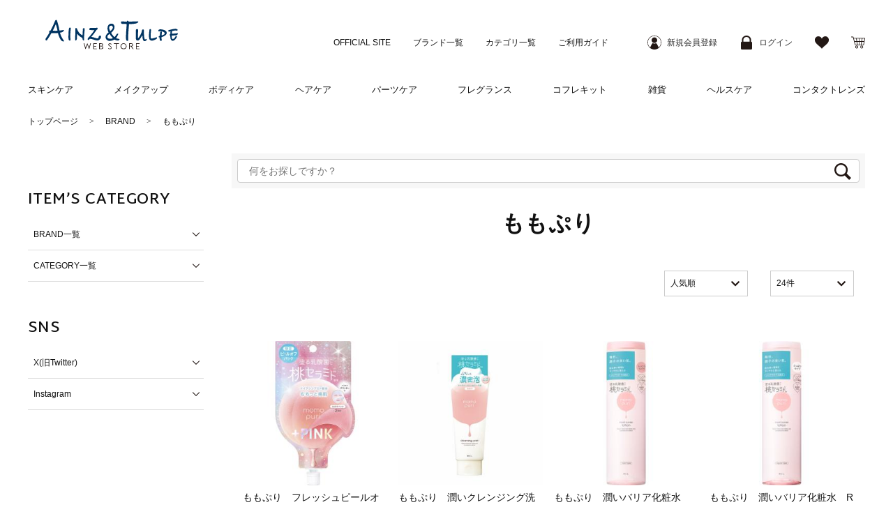

--- FILE ---
content_type: text/html; charset=UTF-8
request_url: https://webstore.ainztulpe.jp/itemlist/328/
body_size: 513001
content:
<!DOCTYPE html>
<html lang="ja">
  <head prefix="og: http://ogp.me/ns# fb: http://ogp.me/ns/fb# article: http://ogp.me/ns/article#">
          <!-- Global site tag (gtag.js) - Google Analytics -->
  <script async src='https://www.googletagmanager.com/gtag/js?id=UA-159952402-1'></script>
  <script>
    window.dataLayer = window.dataLayer || [];
    function gtag(){dataLayer.push(arguments);}
    gtag('js', new Date());

    gtag('config', 'UA-159952402-1');
    gtag('config', 'AW-358601125');
      </script>
    <meta charset="UTF-8">
    <meta http-equiv="X-UA-Compatible" content="IE=edge">
    <meta name="viewport" content="width=device-width,initial-scale=1.0,minimum-scale=1.0">

    
      <title>商品一覧│AINZ&amp;TULPE WEBSTORE - アインズ&amp;トルペ公式オンライン通販サイト - ももぷり</title>
    

          <meta name="author" content="AINZ&amp;TULPE WEBSTORE">
        <meta name="description" content="商品一覧ページ。美容と健康をテーマにしたドラッグストア、アインズ&amp;トルペ公式オンランショップ。コスメやビューティグッズ、コンタクトレンズなどのアイテムをご紹介。ももぷり">
              <link rel="shortcut icon" href="/resource/favicon/favicon.ico">
      <link rel="icon" type="image/vnd.microsoft.icon" href="/resource/favicon/favicon.ico">
                  <link rel="apple-touch-icon" href="/resource/favicon/webclip_icon.png" />
    
        
      <meta property="og:title" content="商品一覧│AINZ&amp;TULPE WEBSTORE - アインズ&amp;トルペ公式オンライン通販サイト - ももぷり">
                    <meta property="og:type" content="article">
      
            <meta property="og:image" content="https://webstore.ainztulpe.jp/upload/save_image/shop_image/12211611_5fe04a8f0d295.png">

            <meta property="og:url" content="https://webstore.ainztulpe.jp/itemlist/328/?orderby=sales">
      <meta property="og:description" content="商品一覧ページ。美容と健康をテーマにしたドラッグストア、アインズ&amp;トルペ公式オンランショップ。コスメやビューティグッズ、コンタクトレンズなどのアイテムをご紹介。ももぷり">

            <meta property="og:site_name" content="アインズ&amp;トルペWEBSTORE">
      <meta property="og:locale" content="ja_JP">
      <meta property="og:email" content="order_webstore@ainz-tulpe.com">
      <meta property="og:phone_number" content="0120011651">

                    <link rel="canonical" href="https://webstore.ainztulpe.jp/itemlist/328/?orderby=sales">
          

    
      <script src="/resource/packages/default/library/jquery.min.js?date=20260107123646"></script>

            <script src="/resource/packages/default/library/svgxuse.js" defer></script>

            <link rel="stylesheet" href="/resource/packages/default/library/ress.min.css">

            
      <link rel="stylesheet" href="/resource/packages/default/library/fontawesome-free/css/all.min.css">
      <script src="/resource/packages/default/library/fontawesome-free/js/all.min.js" defer></script>
      

            
      <link rel="stylesheet" href="/resource/packages/default/library/swiper/css/swiper.min.css">
      <script src="/resource/packages/default/library/swiper/js/swiper.min.js"></script>
      

          

    
      <link rel="stylesheet" href="/resource/packages/default/css/mypage.min.css?date=20260107123646">
      <link rel="stylesheet" href="/resource/packages/default/css/shopping.min.css?date=20260107123646">
      <link rel="stylesheet" href="/resource/packages/default/css/general.min.css?date=20260107123646">

              <link rel="stylesheet" href="/resource/packages/site_data/css/site_data.min.css?date=20260107123646">
          

    
            <script src="/resource/js/f_base.js?date=20260107123646"></script>
      <script src="/resource/js/f_base.legacy.js?date=20260107123646"></script>

      <script src="/resource/packages/default/js/front.min.js?date=20260107123646" defer></script>
      <script src="/resource/packages/default/js/efo.min.js?date=20260107123646" defer></script>
    

    
              <script src="/resource/packages/site_data/js/site_data.min.js?date=20260107123646" defer></script>
          

    
        
        
        <script src="/resource/packages/default/library/polyfill.min.js" defer></script>

              <script src="//d.rcmd.jp/webstore.ainztulpe.jp/item/recommend.js"></script>
    
    <script>
      eccube.productsClassCategories = {"5332":{"__unselected":{"__unselected":{"name":"\u9078\u629e\u3057\u3066\u304f\u3060\u3055\u3044","product_class_id":"11074","product_type":"1"}},"__unselected2":{"#":{"classcategory_id2":"","name":"\u9078\u629e\u3057\u3066\u304f\u3060\u3055\u3044"},"#0":{"classcategory_id2":"0","name":null,"stock_find":true,"back_order_enable_flg":"0","price01":"","price02":"440","price02_exclude_tax":"400","price02_original":"","price02_exclude_tax_original":"","disp_sale_discount_rate":null,"point":"0","point_inctax":"0","product_code":"4515061013686","product_class_id":"11074","product_type":"1","same_cart_flg":"0","free_word01":null,"pre_order_start_datetime":null,"pre_order_end_datetime":null,"in_pre_order_term":false}}},"808":{"__unselected":{"__unselected":{"name":"\u9078\u629e\u3057\u3066\u304f\u3060\u3055\u3044","product_class_id":"1908","product_type":"1"}},"__unselected2":{"#":{"classcategory_id2":"","name":"\u9078\u629e\u3057\u3066\u304f\u3060\u3055\u3044"},"#0":{"classcategory_id2":"0","name":null,"stock_find":true,"back_order_enable_flg":"1","price01":"","price02":"880","price02_exclude_tax":"800","price02_original":"","price02_exclude_tax_original":"","disp_sale_discount_rate":null,"point":"1","point_inctax":"1","product_code":"4515061089414","product_class_id":"1908","product_type":"1","same_cart_flg":"0","free_word01":null,"pre_order_start_datetime":null,"pre_order_end_datetime":null,"in_pre_order_term":false}}},"3177":{"__unselected":{"__unselected":{"name":"\u9078\u629e\u3057\u3066\u304f\u3060\u3055\u3044","product_class_id":"6456","product_type":"1"}},"__unselected2":{"#":{"classcategory_id2":"","name":"\u9078\u629e\u3057\u3066\u304f\u3060\u3055\u3044"},"#0":{"classcategory_id2":"0","name":null,"stock_find":true,"back_order_enable_flg":"0","price01":"","price02":"1,100","price02_exclude_tax":"1000","price02_original":"","price02_exclude_tax_original":"","disp_sale_discount_rate":null,"point":"2","point_inctax":"2","product_code":"4515061012573","product_class_id":"6456","product_type":"1","same_cart_flg":"0","free_word01":null,"pre_order_start_datetime":null,"pre_order_end_datetime":null,"in_pre_order_term":false}}},"3178":{"__unselected":{"__unselected":{"name":"\u9078\u629e\u3057\u3066\u304f\u3060\u3055\u3044","product_class_id":"6457","product_type":"1"}},"__unselected2":{"#":{"classcategory_id2":"","name":"\u9078\u629e\u3057\u3066\u304f\u3060\u3055\u3044"},"#0":{"classcategory_id2":"0","name":null,"stock_find":true,"back_order_enable_flg":"0","price01":"","price02":"1,100","price02_exclude_tax":"1000","price02_original":"","price02_exclude_tax_original":"","disp_sale_discount_rate":null,"point":"2","point_inctax":"2","product_code":"4515061012580","product_class_id":"6457","product_type":"1","same_cart_flg":"0","free_word01":null,"pre_order_start_datetime":null,"pre_order_end_datetime":null,"in_pre_order_term":false}}},"3179":{"__unselected":{"__unselected":{"name":"\u9078\u629e\u3057\u3066\u304f\u3060\u3055\u3044","product_class_id":"6458","product_type":"1"}},"__unselected2":{"#":{"classcategory_id2":"","name":"\u9078\u629e\u3057\u3066\u304f\u3060\u3055\u3044"},"#0":{"classcategory_id2":"0","name":null,"stock_find":true,"back_order_enable_flg":"1","price01":"","price02":"1,100","price02_exclude_tax":"1000","price02_original":"","price02_exclude_tax_original":"","disp_sale_discount_rate":null,"point":"2","point_inctax":"2","product_code":"4515061012597","product_class_id":"6458","product_type":"1","same_cart_flg":"0","free_word01":null,"pre_order_start_datetime":null,"pre_order_end_datetime":null,"in_pre_order_term":false}}},"5333":{"__unselected":{"__unselected":{"name":"\u9078\u629e\u3057\u3066\u304f\u3060\u3055\u3044","product_class_id":"11075","product_type":"1"}},"__unselected2":{"#":{"classcategory_id2":"","name":"\u9078\u629e\u3057\u3066\u304f\u3060\u3055\u3044"},"#0":{"classcategory_id2":"0","name":null,"stock_find":true,"back_order_enable_flg":"0","price01":"","price02":"440","price02_exclude_tax":"400","price02_original":"","price02_exclude_tax_original":"","disp_sale_discount_rate":null,"point":"0","point_inctax":"0","product_code":"4515061013693","product_class_id":"11075","product_type":"1","same_cart_flg":"0","free_word01":null,"pre_order_start_datetime":null,"pre_order_end_datetime":null,"in_pre_order_term":false}}}}; eccube.productClassIdToProductClassData = {"5332":[],"808":[],"3177":[],"3178":[],"3179":[],"5333":[]};function fnOnLoad() {fnSetClassCategories(document.product_form5332);fnSetClassCategories(document.product_form808);fnSetClassCategories(document.product_form3177);fnSetClassCategories(document.product_form3178);fnSetClassCategories(document.product_form3179);fnSetClassCategories(document.product_form5333);}
            var global_fantas_get_id;

      $(function() {
                global_fantas_get_id = new Promise( function(resolve, reject){

                    var fantasid = $('input[name="fantasid"][type=hidden]').first().val();
          if( fantasid === undefined ){
            resolve(1);
          } else if ( fantasid !== '' ) {
            resolve(1);
          } else {
            const postData = {
              Operation: 'GetTransactionId',
              Service  : 'none'
            };

            $.ajax({
              type    : 'GET',
              url     : '/api/json.php',
              data    : postData,
              cache   : false,
              dataType: 'json'
            })
            .then(
              ( result ) => {
                const res = result.TransactionIdResponse;
                $('input[name="fantasid"][type=hidden]').val( res.fantasid );
                resolve(1);
              },
              ( XMLHttpRequest, textStatus, errorThrown ) => {
                console.log(textStatus);
                reject(new Error('error'));
              }
            )
          }
        });
        fnOnLoad(); 
      });
    </script>

        
    
    
              <!-- ▼GTMtag_01 --><!-- Google Tag Manager -->
<script>(function(w,d,s,l,i){w[l]=w[l]||[];w[l].push({'gtm.start':
new Date().getTime(),event:'gtm.js'});var f=d.getElementsByTagName(s)[0],
j=d.createElement(s),dl=l!='dataLayer'?'&l='+l:'';j.async=true;j.src=
'https://www.googletagmanager.com/gtm.js?id='+i+dl;f.parentNode.insertBefore(j,f);
})(window,document,'script','dataLayer','GTM-WRCLTK3');</script>
<!-- End Google Tag Manager --><!-- ▲GTMtag_01 -->
<meta name="google-site-verification" content="WJgw2em3SLnjEJoCRMSi-Xc7lVyaftwovplutF8qzXI" />
<!-- Google Tag Manager -->
<script>(function(w,d,s,l,i){w[l]=w[l]||[];w[l].push({'gtm.start':
new Date().getTime(),event:'gtm.js'});var f=d.getElementsByTagName(s)[0],
j=d.createElement(s),dl=l!='dataLayer'?'&l='+l:'';j.async=true;j.src=
'https://www.googletagmanager.com/gtm.js?id='+i+dl;f.parentNode.insertBefore(j,f);
})(window,document,'script','dataLayer','GTM-NLD4HQ8');</script>
<!-- End Google Tag Manager --><link rel="stylesheet" href="/f/isolation/style.css?date=20260107123646">    
  </head>

    
      <body id="body" class="LC_Page_Products_List products_list fixed">    <script>
  $(function() {
    var userAgent = window.navigator.userAgent.toLowerCase();

    if ( userAgent.indexOf( 'msie' ) !== -1 || userAgent.indexOf( 'trident' ) !== -1 ) {
      $( '#unsupported' ).addClass( 'display' );
      $( '#body' ).addClass( 'unsupported' );
    }
  });
</script>

<div id="unsupported" class="unsupportedAlert" data-nosnippet>
  <p class="unsupportedAlert_text">
    ご利用のブラウザは非対応です。<br>
    サービスを利用するには推奨ブラウザで閲覧してください。
  </p>
  <div class="unsupportedAlert_container">
    <p class="unsupportedAlert_container_text">推奨ブラウザ</p>
    <ul class="unsupportedAlert_container_list">
      <li class="unsupportedAlert_container_list_item">
        <a href="https://www.google.com/intl/ja_jp/chrome/">Google Chrome</a>
      </li>
      <li class="unsupportedAlert_container_list_item">
        <a href="https://www.mozilla.org/ja/firefox/new/">FireFox</a>
      </li>
    </ul>
  </div>
</div>    <div id="loadingScreen" class="loadingScreen">
  <div class="loadingScreen_container">
    <div class="loadingAnimation">LOADING...</div>
  </div>
</div><a id="scrollTop" class="scrollTop" href="#body">
  <div class="scrollTop_icon">
    <svg class="scrollTop_icon-svg">
      <use xlink:href="/resource/packages/site_data/img/icons.svg#arrow"/>
    </svg>
  </div>
</a><div id="fantasModal" class="modal-fantas">
  <div id="fantasModalOverlay" class="modal-fantas_overlay"></div>
  <div class="modal-fantas_wrap">
    <div id="fantasModalContainer" class="modal-fantas_container"></div>
    <div id="fantasModalClose" class="modal-fantas_close"></div>
  </div>
</div>
    <div id="headertopcolumn"><!-- Google Tag Manager (noscript) -->
<noscript><iframe src="https://www.googletagmanager.com/ns.html?id=GTM-NLD4HQ8"
height="0" width="0" style="display:none;visibility:hidden"></iframe></noscript>
<!-- End Google Tag Manager (noscript) --></div>    <script type="text/javascript">//<![CDATA[
  $(function(){
            global_fantas_get_id.then( function(){ fnSetLoginData() } );
  });

    function fnSetLoginData() {
            var postData = {};
      $('#login_form').find('input,textarea,select').each(function(){
                    postData[$(this).attr('name')] = $(this).val();
      });
      postData.Operation = "CustomerGet";
      postData.Service = "none";
      $.ajax({
          type: "POST",
          url: "/api/json.php",
          data: postData,
          cache: false,
          dataType: "json",
          error: function(XMLHttpRequest, textStatus, errorThrown){
              console.log(textStatus);
          },
          success: function(result){
              res = result.CustomerResponse;

              if( res.Request.IsValid == "True" ){

                  $(res.data).each(function(){

                                            if( this.login == true ){

                                                    var fantas_header_navi_entry_link = $("#fantas_header_navi_entry_link");
                          fantas_header_navi_entry_link.attr( 'href', '/mypage/' );
                          //fantas_header_navi_entry_link.attr( 'title', 'マイページ' );
                          $('#fantas_header_navi_entry_link_text').text('マイページ');
                          fantas_header_navi_entry_link.attr( 'data-tooltip', 'マイページ' );

                                                    if(this.employee_level !== null){
                            $('#fantas_header_navi_entry_link_icon').addClass('employee');
                          }

                                                    var fantas_header_navi_login_link = $("#fantas_header_navi_login_link");
                          $('#fantas_header_navi_login_icon').html('<svg class="headerNavi_list_item_icon-svg"><use xlink:href="/resource/packages/site_data/img/icons.svg#icon_logout"/></svg>');
                          $('#fantas_header_navi_login_text').text('ログアウト');
                          //fantas_header_navi_login_link.attr( 'title', 'ログアウト' );
                          fantas_header_navi_login_link.attr( 'data-tooltip', 'ログアウト' );
                          fantas_header_navi_login_link.on('click',function(){
                              if(window.confirm('ログアウトします。よろしいですか？')){
                                  eccube.fnFormModeSubmit('login_form', 'logout', '', '');
                              }
                              return false;
                          });

                                                    var fantas_header_navi_favorite_link = $("#fantas_header_navi_favorite_link");
                          fantas_header_navi_favorite_link.attr( 'href', '/mypage/favorite.php' );
                      }
                  });
              }
          }
      });
  }
  //]]></script>
<script>
      $(function(){
        global_fantas_get_id.then( function() { fnSetCartDataToBloc() });
      });

            function fnSetCartDataToBloc() {

                var postData = {};
        $('#fantas_cart_form').find('input, textarea, select').each(function() {
                    postData[$(this).attr('name')] = $(this).val();
        });

        postData.Operation = "CartGet";
        postData.Service   = "none";

        $.ajax( {
          type    : "POST",
          url     : "/api/json.php",
          data    : postData,
          cache   : false,
          dataType: "json",
          success: function(result) {
            res = result.CartResponse;
            if ( res.Request.IsValid == "True" ) {
              $(res.data).each(function() {
                var total = $('#fantas_cart_information_total');
                if(this.TotalQuantity > 0){
                  total.text( this.TotalQuantity ).show();
                }
              });
            }
          }
        });
      }
    </script>
<div class="header_frame"><header id="header" class="header_wrap"><div class="header"><div id="header_menuButton"><div class="header_menuButton"><div class="header_menuButton_line"></div></div></div><div class="header_logo-sp"><a class="header_logo-sp_link" href="/"><img class="header_logo-sp_image" src="/resource/packages/site_data/img/common/webstore-renew-logo.svg" alt="アインズ&amp;トルペWEBSTORE"></a></div><div id="headerUtility" class="header_utility"><ul class="header_utility_list"><li class="header_utility_list_item"><a class="header_utility_list_link" href="https://ainz-tulpe.jp/" target="_blank" rel="noopenner">OFFICIAL SITE</a></li>          <li class="header_utility_list_item"><a class="header_utility_list_link" href="/brand_list/">ブランド一覧</a></li><li class="header_utility_list_item"><a class="header_utility_list_link" href="/category_list/">カテゴリ一覧</a></li><li class="header_utility_list_item"><a class="header_utility_list_link" href="/shopping_guide/">ご利用ガイド</a></li></ul></div><div id="headerBody" class="header_body"><div id="header_navi" class="headerNavi"><div id="login_area"><form name="fantas_cart_form" id="fantas_cart_form" method="post" action=""><input type="hidden" name="fantasid" value="3c6cbf38ef5947c04717222dd43c96969112ca86f314ef2849225e2bc0ba498a"></form><form name="login_form" id="login_form" method="post" action="https://webstore.ainztulpe.jp/frontparts/login_check.php"><input type="hidden" name="fantasid" value="3c6cbf38ef5947c04717222dd43c96969112ca86f314ef2849225e2bc0ba498a"><input type="hidden" name="mode" value="login"><input type="hidden" name="url" value="/itemlist/328/"><ul class="headerNavi_list"><li class="headerNavi_list_item"><a id="fantas_header_navi_entry_link" class="headerNavi_list_item_link" href="/entry/index.php"><div id="fantas_header_navi_entry_link_icon" class="headerNavi_list_item_icon"><svg class="headerNavi_list_item_icon-svg"><use xlink:href="/resource/packages/site_data/img/icons.svg#icon_account"/></svg></div><p id="fantas_header_navi_entry_link_text" class="headerNavi_list_item_text">新規会員登録</p></a></li><li class="headerNavi_list_item"><a id="fantas_header_navi_login_link" class="headerNavi_list_item_link" href="/mypage/login.php"><div id="fantas_header_navi_login_icon" class="headerNavi_list_item_icon"><svg class="headerNavi_list_item_icon-svg"><use xlink:href="/resource/packages/site_data/img/icons.svg#icon_login"/></svg></div><p id="fantas_header_navi_login_text" class="headerNavi_list_item_text">ログイン</p></a></li><li class="headerNavi_list_item"><a id="fantas_header_navi_favorite_link" class="headerNavi_list_item_link" href="/mypage/login.php"><div class="headerNavi_list_item_icon"><svg class="headerNavi_list_item_icon-svg"><use xlink:href="/resource/packages/site_data/img/icons.svg#icon_favorite"/></svg></div></a></li><li class="headerNavi_list_item"><a id="fantas_header_navi_cart_link" class="headerNavi_list_item_link" href="https://webstore.ainztulpe.jp/cart/"><div class="headerNavi_list_item_icon"><svg class="headerNavi_list_item_icon-svg"><use xlink:href="/resource/packages/site_data/img/icons.svg#icon_cart"/></svg></div><span id="fantas_cart_information_total"></span></a></li></ul></form></div></div></div></div><div class="header_logo"><a class="header_logo_link" href="/"><img class="header_logo_image" src="/resource/packages/site_data/img/common/webstore-renew-logo.svg" alt="アインズ&amp;トルペWEBSTORE"></a></div></header><div id="drower_menu" class="global_menu">
  <div class="global_menu_scroll">
    <div class="global_menu_container">
      <div id="drower_menu-close"></div>
      
      <div id="official-navi" class="global_menu_item" style="border-bottom: unset;">
        <div class="global_menu_item_title">
          <a class="global_menu_link" href="https://ainz-tulpe.jp/" target="_blank" rel="noopenner">OFFICIAL SITE</a>
        </div>
      </div>
            
      
      <div id="category-navi">
        <ul id="category-navi_container" class="product_category global_menu_box" data-ainz-accordion-contents="category-navi_container"><li class="product_category_item global_menu_item level1"><div class="product_category_title global_menu_item_title" data-ainz-accordion-trigger="category_1" data-ainz-media="tablet"><p class="global_menu_item_title_text">BRAND一覧</p><div class="product_category_icon global_menu_item_title_icon"><svg class="product_category_icon-svg global_menu_item_title_icon-svg"><use xlink:href="/resource/packages/site_data/img/icons.svg#arrow"/></svg></div></div><ul id="category_1" class="product_category global_menu_box" data-ainz-accordion-contents="category_1"><li class="product_category_item global_menu_item level2"><div class="global_menu_item_title"><a class="product_category_link global_menu_link" rel="external" href="/itemlist/309/">その他</a></div></li><li class="product_category_item global_menu_item level2"><div class="global_menu_item_title"><a class="product_category_link global_menu_link" rel="external" href="/itemlist/503/">アインズ&amp;トルペ</a></div></li><li class="product_category_item global_menu_item level2"><div class="global_menu_item_title"><a class="product_category_link global_menu_link" rel="external" href="/itemlist/361/">エアリー&amp;イージー</a></div></li><li class="product_category_item global_menu_item level2"><div class="global_menu_item_title"><a class="product_category_link global_menu_link" rel="external" href="/itemlist/442/">アカラン</a></div></li><li class="product_category_item global_menu_item level2"><div class="global_menu_item_title"><a class="product_category_link global_menu_link" rel="external" href="/itemlist/399/">オルフェス</a></div></li><li class="product_category_item global_menu_item level2"><div class="global_menu_item_title"><a class="product_category_link global_menu_link" rel="external" href="/itemlist/4/">&amp;ハニー</a></div></li><li class="product_category_item global_menu_item level2"><div class="global_menu_item_title"><a class="product_category_link global_menu_link" rel="external" href="/itemlist/5/">旭研究所</a></div></li><li id="category_6" class="product_category_item global_menu_item level2"><div class="product_category_title global_menu_item_title" data-ainz-accordion-trigger="category_6" data-ainz-media="tablet"><p class="global_menu_item_title_text">アスタリフト</p><div class="product_category_icon global_menu_item_title_icon"><svg class="product_category_icon-svg global_menu_item_title_icon-svg"><use xlink:href="/resource/packages/site_data/img/icons.svg#arrow"/></svg></div></div><ul id="category_6" class="product_category global_menu_box" data-ainz-accordion-contents="category_6"><li class="product_category_item global_menu_item level3"><div class="global_menu_item_title"><a class="product_category_link global_menu_link" rel="external" href="/itemlist/6/">すべて</a></div></li><li class="product_category_item global_menu_item level3"><div class="global_menu_item_title"><a class="product_category_link global_menu_link" rel="external" href="/itemlist/1201/">サプリ　ホワイトシールド</a></div></li><li class="product_category_item global_menu_item level3"><div class="global_menu_item_title"><a class="product_category_link global_menu_link" rel="external" href="/itemlist/1275/">D-UVシールドトーンアップ</a></div></li><li class="product_category_item global_menu_item level3"><div class="global_menu_item_title"><a class="product_category_link global_menu_link" rel="external" href="/itemlist/1367/">ジェリーアクアリスタシリーズ</a></div></li></ul></li><li class="product_category_item global_menu_item level2"><div class="global_menu_item_title"><a class="product_category_link global_menu_link" rel="external" href="/itemlist/8/">アベンヌ</a></div></li><li id="category_9" class="product_category_item global_menu_item level2"><div class="product_category_title global_menu_item_title" data-ainz-accordion-trigger="category_9" data-ainz-media="tablet"><p class="global_menu_item_title_text">AYURA</p><div class="product_category_icon global_menu_item_title_icon"><svg class="product_category_icon-svg global_menu_item_title_icon-svg"><use xlink:href="/resource/packages/site_data/img/icons.svg#arrow"/></svg></div></div><ul id="category_9" class="product_category global_menu_box" data-ainz-accordion-contents="category_9"><li class="product_category_item global_menu_item level3"><div class="global_menu_item_title"><a class="product_category_link global_menu_link" rel="external" href="/itemlist/9/">すべて</a></div></li><li class="product_category_item global_menu_item level3"><div class="global_menu_item_title"><a class="product_category_link global_menu_link" rel="external" href="/itemlist/1276/">リズムコンセントレート　ウォーター</a></div></li><li class="product_category_item global_menu_item level3"><div class="global_menu_item_title"><a class="product_category_link global_menu_link" rel="external" href="/itemlist/1280/">リニューアル　アユーラ洗顔・クレンジング</a></div></li><li class="product_category_item global_menu_item level3"><div class="global_menu_item_title"><a class="product_category_link global_menu_link" rel="external" href="/itemlist/1304/">スキンケアライン</a></div></li><li class="product_category_item global_menu_item level3"><div class="global_menu_item_title"><a class="product_category_link global_menu_link" rel="external" href="/itemlist/1329/">コンセントレート美容液シリーズ</a></div></li><li class="product_category_item global_menu_item level3"><div class="global_menu_item_title"><a class="product_category_link global_menu_link" rel="external" href="/itemlist/1385/">アユーラ　フレグランス</a></div></li></ul></li><li class="product_category_item global_menu_item level2"><div class="global_menu_item_title"><a class="product_category_link global_menu_link" rel="external" href="/itemlist/10/">バース</a></div></li><li class="product_category_item global_menu_item level2"><div class="global_menu_item_title"><a class="product_category_link global_menu_link" rel="external" href="/itemlist/11/">B IDOL</a></div></li><li class="product_category_item global_menu_item level2"><div class="global_menu_item_title"><a class="product_category_link global_menu_link" rel="external" href="/itemlist/12/">ビフェスタ</a></div></li><li class="product_category_item global_menu_item level2"><div class="global_menu_item_title"><a class="product_category_link global_menu_link" rel="external" href="/itemlist/336/">ビオデルマ</a></div></li><li id="category_13" class="product_category_item global_menu_item level2"><div class="product_category_title global_menu_item_title" data-ainz-accordion-trigger="category_13" data-ainz-media="tablet"><p class="global_menu_item_title_text">ビオレ</p><div class="product_category_icon global_menu_item_title_icon"><svg class="product_category_icon-svg global_menu_item_title_icon-svg"><use xlink:href="/resource/packages/site_data/img/icons.svg#arrow"/></svg></div></div><ul id="category_13" class="product_category global_menu_box" data-ainz-accordion-contents="category_13"><li class="product_category_item global_menu_item level3"><div class="global_menu_item_title"><a class="product_category_link global_menu_link" rel="external" href="/itemlist/13/">すべて</a></div></li><li class="product_category_item global_menu_item level3"><div class="global_menu_item_title"><a class="product_category_link global_menu_link" rel="external" href="/itemlist/1335/">ビオレザクレンズ</a></div></li></ul></li><li class="product_category_item global_menu_item level2"><div class="global_menu_item_title"><a class="product_category_link global_menu_link" rel="external" href="/itemlist/441/">ビー・エヌ</a></div></li><li class="product_category_item global_menu_item level2"><div class="global_menu_item_title"><a class="product_category_link global_menu_link" rel="external" href="/itemlist/14/">ボリカ</a></div></li><li id="category_331" class="product_category_item global_menu_item level2"><div class="product_category_title global_menu_item_title" data-ainz-accordion-trigger="category_331" data-ainz-media="tablet"><p class="global_menu_item_title_text">ボタニスト</p><div class="product_category_icon global_menu_item_title_icon"><svg class="product_category_icon-svg global_menu_item_title_icon-svg"><use xlink:href="/resource/packages/site_data/img/icons.svg#arrow"/></svg></div></div><ul id="category_331" class="product_category global_menu_box" data-ainz-accordion-contents="category_331"><li class="product_category_item global_menu_item level3"><div class="global_menu_item_title"><a class="product_category_link global_menu_link" rel="external" href="/itemlist/331/">すべて</a></div></li><li class="product_category_item global_menu_item level3"><div class="global_menu_item_title"><a class="product_category_link global_menu_link" rel="external" href="/itemlist/916/">ボタニスト　ヘアケア</a></div></li><li class="product_category_item global_menu_item level3"><div class="global_menu_item_title"><a class="product_category_link global_menu_link" rel="external" href="/itemlist/917/">ボタニスト　ボディケア</a></div></li><li class="product_category_item global_menu_item level3"><div class="global_menu_item_title"><a class="product_category_link global_menu_link" rel="external" href="/itemlist/1254/">ボタニスト　ポイントアップ対象</a></div></li></ul></li><li class="product_category_item global_menu_item level2"><div class="global_menu_item_title"><a class="product_category_link global_menu_link" rel="external" href="/itemlist/447/">ボトルワークス</a></div></li><li class="product_category_item global_menu_item level2"><div class="global_menu_item_title"><a class="product_category_link global_menu_link" rel="external" href="/itemlist/15/">キャンディドール</a></div></li><li class="product_category_item global_menu_item level2"><div class="global_menu_item_title"><a class="product_category_link global_menu_link" rel="external" href="/itemlist/16/">キャンメイク</a></div></li><li class="product_category_item global_menu_item level2"><div class="global_menu_item_title"><a class="product_category_link global_menu_link" rel="external" href="/itemlist/18/">CEZANNE</a></div></li><li id="category_19" class="product_category_item global_menu_item level2"><div class="product_category_title global_menu_item_title" data-ainz-accordion-trigger="category_19" data-ainz-media="tablet"><p class="global_menu_item_title_text">ドクターシーラボ</p><div class="product_category_icon global_menu_item_title_icon"><svg class="product_category_icon-svg global_menu_item_title_icon-svg"><use xlink:href="/resource/packages/site_data/img/icons.svg#arrow"/></svg></div></div><ul id="category_19" class="product_category global_menu_box" data-ainz-accordion-contents="category_19"><li class="product_category_item global_menu_item level3"><div class="global_menu_item_title"><a class="product_category_link global_menu_link" rel="external" href="/itemlist/19/">すべて</a></div></li><li class="product_category_item global_menu_item level3"><div class="global_menu_item_title"><a class="product_category_link global_menu_link" rel="external" href="/itemlist/1242/">シーラボ　VCシリーズ</a></div></li><li class="product_category_item global_menu_item level3"><div class="global_menu_item_title"><a class="product_category_link global_menu_link" rel="external" href="/itemlist/1303/">シーラボ　センシティブシリーズ</a></div></li><li class="product_category_item global_menu_item level3"><div class="global_menu_item_title"><a class="product_category_link global_menu_link" rel="external" href="/itemlist/1328/">シーラボ　エンリッチゲルシリーズ</a></div></li></ul></li><li class="product_category_item global_menu_item level2"><div class="global_menu_item_title"><a class="product_category_link global_menu_link" rel="external" href="/itemlist/20/">クレージュ</a></div></li><li id="category_21" class="product_category_item global_menu_item level2"><div class="product_category_title global_menu_item_title" data-ainz-accordion-trigger="category_21" data-ainz-media="tablet"><p class="global_menu_item_title_text">クリアターン</p><div class="product_category_icon global_menu_item_title_icon"><svg class="product_category_icon-svg global_menu_item_title_icon-svg"><use xlink:href="/resource/packages/site_data/img/icons.svg#arrow"/></svg></div></div><ul id="category_21" class="product_category global_menu_box" data-ainz-accordion-contents="category_21"><li class="product_category_item global_menu_item level3"><div class="global_menu_item_title"><a class="product_category_link global_menu_link" rel="external" href="/itemlist/21/">すべて</a></div></li><li class="product_category_item global_menu_item level3"><div class="global_menu_item_title"><a class="product_category_link global_menu_link" rel="external" href="/itemlist/1334/">ヒアロチューン</a></div></li></ul></li><li class="product_category_item global_menu_item level2"><div class="global_menu_item_title"><a class="product_category_link global_menu_link" rel="external" href="/itemlist/22/">クリオ</a></div></li><li class="product_category_item global_menu_item level2"><div class="global_menu_item_title"><a class="product_category_link global_menu_link" rel="external" href="/itemlist/23/">コンクール</a></div></li><li class="product_category_item global_menu_item level2"><div class="global_menu_item_title"><a class="product_category_link global_menu_link" rel="external" href="/itemlist/24/">キュア</a></div></li><li class="product_category_item global_menu_item level2"><div class="global_menu_item_title"><a class="product_category_link global_menu_link" rel="external" href="/itemlist/25/">キュレル</a></div></li><li id="category_27" class="product_category_item global_menu_item level2"><div class="product_category_title global_menu_item_title" data-ainz-accordion-trigger="category_27" data-ainz-media="tablet"><p class="global_menu_item_title_text">デジャヴュ</p><div class="product_category_icon global_menu_item_title_icon"><svg class="product_category_icon-svg global_menu_item_title_icon-svg"><use xlink:href="/resource/packages/site_data/img/icons.svg#arrow"/></svg></div></div><ul id="category_27" class="product_category global_menu_box" data-ainz-accordion-contents="category_27"><li class="product_category_item global_menu_item level3"><div class="global_menu_item_title"><a class="product_category_link global_menu_link" rel="external" href="/itemlist/27/">すべて</a></div></li><li class="product_category_item global_menu_item level3"><div class="global_menu_item_title"><a class="product_category_link global_menu_link" rel="external" href="/itemlist/1305/">マスカラ</a></div></li></ul></li><li class="product_category_item global_menu_item level2"><div class="global_menu_item_title"><a class="product_category_link global_menu_link" rel="external" href="/itemlist/28/">DHC</a></div></li><li id="category_29" class="product_category_item global_menu_item level2"><div class="product_category_title global_menu_item_title" data-ainz-accordion-trigger="category_29" data-ainz-media="tablet"><p class="global_menu_item_title_text">d プログラム</p><div class="product_category_icon global_menu_item_title_icon"><svg class="product_category_icon-svg global_menu_item_title_icon-svg"><use xlink:href="/resource/packages/site_data/img/icons.svg#arrow"/></svg></div></div><ul id="category_29" class="product_category global_menu_box" data-ainz-accordion-contents="category_29"><li class="product_category_item global_menu_item level3"><div class="global_menu_item_title"><a class="product_category_link global_menu_link" rel="external" href="/itemlist/29/">すべて</a></div></li><li class="product_category_item global_menu_item level3"><div class="global_menu_item_title"><a class="product_category_link global_menu_link" rel="external" href="/itemlist/1332/">dプログラム化粧水・乳液</a></div></li></ul></li><li id="category_30" class="product_category_item global_menu_item level2"><div class="product_category_title global_menu_item_title" data-ainz-accordion-trigger="category_30" data-ainz-media="tablet"><p class="global_menu_item_title_text">デュオ</p><div class="product_category_icon global_menu_item_title_icon"><svg class="product_category_icon-svg global_menu_item_title_icon-svg"><use xlink:href="/resource/packages/site_data/img/icons.svg#arrow"/></svg></div></div><ul id="category_30" class="product_category global_menu_box" data-ainz-accordion-contents="category_30"><li class="product_category_item global_menu_item level3"><div class="global_menu_item_title"><a class="product_category_link global_menu_link" rel="external" href="/itemlist/30/">すべて</a></div></li><li class="product_category_item global_menu_item level3"><div class="global_menu_item_title"><a class="product_category_link global_menu_link" rel="external" href="/itemlist/1250/">デュオザクレンジングバーム　ミニ</a></div></li></ul></li><li class="product_category_item global_menu_item level2"><div class="global_menu_item_title"><a class="product_category_link global_menu_link" rel="external" href="/itemlist/31/">ディーアップ</a></div></li><li id="category_32" class="product_category_item global_menu_item level2"><div class="product_category_title global_menu_item_title" data-ainz-accordion-trigger="category_32" data-ainz-media="tablet"><p class="global_menu_item_title_text">オードムーゲ</p><div class="product_category_icon global_menu_item_title_icon"><svg class="product_category_icon-svg global_menu_item_title_icon-svg"><use xlink:href="/resource/packages/site_data/img/icons.svg#arrow"/></svg></div></div><ul id="category_32" class="product_category global_menu_box" data-ainz-accordion-contents="category_32"><li class="product_category_item global_menu_item level3"><div class="global_menu_item_title"><a class="product_category_link global_menu_link" rel="external" href="/itemlist/32/">すべて</a></div></li><li class="product_category_item global_menu_item level3"><div class="global_menu_item_title"><a class="product_category_link global_menu_link" rel="external" href="/itemlist/1361/">オードムーゲVC</a></div></li></ul></li><li class="product_category_item global_menu_item level2"><div class="global_menu_item_title"><a class="product_category_link global_menu_link" rel="external" href="/itemlist/33/">エイトザタラソ</a></div></li><li class="product_category_item global_menu_item level2"><div class="global_menu_item_title"><a class="product_category_link global_menu_link" rel="external" href="/itemlist/38/">エクセル</a></div></li><li class="product_category_item global_menu_item level2"><div class="global_menu_item_title"><a class="product_category_link global_menu_link" rel="external" href="/itemlist/39/">フィーノ</a></div></li><li class="product_category_item global_menu_item level2"><div class="global_menu_item_title"><a class="product_category_link global_menu_link" rel="external" href="/itemlist/41/">フジコ</a></div></li><li class="product_category_item global_menu_item level2"><div class="global_menu_item_title"><a class="product_category_link global_menu_link" rel="external" href="/itemlist/43/">ハホニコ</a></div></li><li class="product_category_item global_menu_item level2"><div class="global_menu_item_title"><a class="product_category_link global_menu_link" rel="external" href="/itemlist/45/">ヘビーローテーション</a></div></li><li class="product_category_item global_menu_item level2"><div class="global_menu_item_title"><a class="product_category_link global_menu_link" rel="external" href="/itemlist/46/">ヒロインメイク</a></div></li><li class="product_category_item global_menu_item level2"><div class="global_menu_item_title"><a class="product_category_link global_menu_link" rel="external" href="/itemlist/47/">ホリカホリカ</a></div></li><li class="product_category_item global_menu_item level2"><div class="global_menu_item_title"><a class="product_category_link global_menu_link" rel="external" href="/itemlist/48/">インテグレート</a></div></li><li class="product_category_item global_menu_item level2"><div class="global_menu_item_title"><a class="product_category_link global_menu_link" rel="external" href="/itemlist/49/">ジョワセリュール</a></div></li><li class="product_category_item global_menu_item level2"><div class="global_menu_item_title"><a class="product_category_link global_menu_link" rel="external" href="/itemlist/50/">毛穴撫子</a></div></li><li id="category_318" class="product_category_item global_menu_item level2"><div class="product_category_title global_menu_item_title" data-ainz-accordion-trigger="category_318" data-ainz-media="tablet"><p class="global_menu_item_title_text">ケラプラス</p><div class="product_category_icon global_menu_item_title_icon"><svg class="product_category_icon-svg global_menu_item_title_icon-svg"><use xlink:href="/resource/packages/site_data/img/icons.svg#arrow"/></svg></div></div><ul id="category_318" class="product_category global_menu_box" data-ainz-accordion-contents="category_318"><li class="product_category_item global_menu_item level3"><div class="global_menu_item_title"><a class="product_category_link global_menu_link" rel="external" href="/itemlist/318/">すべて</a></div></li><li class="product_category_item global_menu_item level3"><div class="global_menu_item_title"><a class="product_category_link global_menu_link" rel="external" href="/itemlist/1387/">ケラプラスまとめ割り</a></div></li><li class="product_category_item global_menu_item level3"><div class="global_menu_item_title"><a class="product_category_link global_menu_link" rel="external" href="/itemlist/1388/">ケラプラス旧品</a></div></li></ul></li><li class="product_category_item global_menu_item level2"><div class="global_menu_item_title"><a class="product_category_link global_menu_link" rel="external" href="/itemlist/51/">菊正宗　</a></div></li><li class="product_category_item global_menu_item level2"><div class="global_menu_item_title"><a class="product_category_link global_menu_link" rel="external" href="/itemlist/52/">クナイプ　</a></div></li><li class="product_category_item global_menu_item level2"><div class="global_menu_item_title"><a class="product_category_link global_menu_link" rel="external" href="/itemlist/53/">コーセー</a></div></li><li id="category_314" class="product_category_item global_menu_item level2"><div class="product_category_title global_menu_item_title" data-ainz-accordion-trigger="category_314" data-ainz-media="tablet"><p class="global_menu_item_title_text">K-パレット</p><div class="product_category_icon global_menu_item_title_icon"><svg class="product_category_icon-svg global_menu_item_title_icon-svg"><use xlink:href="/resource/packages/site_data/img/icons.svg#arrow"/></svg></div></div><ul id="category_314" class="product_category global_menu_box" data-ainz-accordion-contents="category_314"><li class="product_category_item global_menu_item level3"><div class="global_menu_item_title"><a class="product_category_link global_menu_link" rel="external" href="/itemlist/314/">すべて</a></div></li><li class="product_category_item global_menu_item level3"><div class="global_menu_item_title"><a class="product_category_link global_menu_link" rel="external" href="/itemlist/1192/">K-パレット　アイブロウ</a></div></li></ul></li><li class="product_category_item global_menu_item level2"><div class="global_menu_item_title"><a class="product_category_link global_menu_link" rel="external" href="/itemlist/54/">ラロッシュポゼ</a></div></li><li class="product_category_item global_menu_item level2"><div class="global_menu_item_title"><a class="product_category_link global_menu_link" rel="external" href="/itemlist/55/">ルドゥーブル</a></div></li><li class="product_category_item global_menu_item level2"><div class="global_menu_item_title"><a class="product_category_link global_menu_link" rel="external" href="/itemlist/56/">LIPS and HIPS</a></div></li><li class="product_category_item global_menu_item level2"><div class="global_menu_item_title"><a class="product_category_link global_menu_link" rel="external" href="/itemlist/57/">ロレッタ</a></div></li><li class="product_category_item global_menu_item level2"><div class="global_menu_item_title"><a class="product_category_link global_menu_link" rel="external" href="/itemlist/58/">ラブ・ライナー</a></div></li><li id="category_59" class="product_category_item global_menu_item level2"><div class="product_category_title global_menu_item_title" data-ainz-accordion-trigger="category_59" data-ainz-media="tablet"><p class="global_menu_item_title_text">ルシードL</p><div class="product_category_icon global_menu_item_title_icon"><svg class="product_category_icon-svg global_menu_item_title_icon-svg"><use xlink:href="/resource/packages/site_data/img/icons.svg#arrow"/></svg></div></div><ul id="category_59" class="product_category global_menu_box" data-ainz-accordion-contents="category_59"><li class="product_category_item global_menu_item level3"><div class="global_menu_item_title"><a class="product_category_link global_menu_link" rel="external" href="/itemlist/59/">すべて</a></div></li><li class="product_category_item global_menu_item level3"><div class="global_menu_item_title"><a class="product_category_link global_menu_link" rel="external" href="/itemlist/1225/">ルシードL　オイル</a></div></li></ul></li><li class="product_category_item global_menu_item level2"><div class="global_menu_item_title"><a class="product_category_link global_menu_link" rel="external" href="/itemlist/60/">ルルルン</a></div></li><li class="product_category_item global_menu_item level2"><div class="global_menu_item_title"><a class="product_category_link global_menu_link" rel="external" href="/itemlist/61/">マジョリカマジョルカ</a></div></li><li id="category_62" class="product_category_item global_menu_item level2"><div class="product_category_title global_menu_item_title" data-ainz-accordion-trigger="category_62" data-ainz-media="tablet"><p class="global_menu_item_title_text">マキアージュ</p><div class="product_category_icon global_menu_item_title_icon"><svg class="product_category_icon-svg global_menu_item_title_icon-svg"><use xlink:href="/resource/packages/site_data/img/icons.svg#arrow"/></svg></div></div><ul id="category_62" class="product_category global_menu_box" data-ainz-accordion-contents="category_62"><li class="product_category_item global_menu_item level3"><div class="global_menu_item_title"><a class="product_category_link global_menu_link" rel="external" href="/itemlist/62/">すべて</a></div></li><li class="product_category_item global_menu_item level3"><div class="global_menu_item_title"><a class="product_category_link global_menu_link" rel="external" href="/itemlist/1227/">マキアージュ　ベースメイク</a></div></li></ul></li><li class="product_category_item global_menu_item level2"><div class="global_menu_item_title"><a class="product_category_link global_menu_link" rel="external" href="/itemlist/63/">メイベリン</a></div></li><li class="product_category_item global_menu_item level2"><div class="global_menu_item_title"><a class="product_category_link global_menu_link" rel="external" href="/itemlist/64/">ミー&amp;ハー</a></div></li><li class="product_category_item global_menu_item level2"><div class="global_menu_item_title"><a class="product_category_link global_menu_link" rel="external" href="/itemlist/65/">メディヒール</a></div></li><li id="category_66" class="product_category_item global_menu_item level2"><div class="product_category_title global_menu_item_title" data-ainz-accordion-trigger="category_66" data-ainz-media="tablet"><p class="global_menu_item_title_text">メラノCC　</p><div class="product_category_icon global_menu_item_title_icon"><svg class="product_category_icon-svg global_menu_item_title_icon-svg"><use xlink:href="/resource/packages/site_data/img/icons.svg#arrow"/></svg></div></div><ul id="category_66" class="product_category global_menu_box" data-ainz-accordion-contents="category_66"><li class="product_category_item global_menu_item level3"><div class="global_menu_item_title"><a class="product_category_link global_menu_link" rel="external" href="/itemlist/66/">すべて</a></div></li><li class="product_category_item global_menu_item level3"><div class="global_menu_item_title"><a class="product_category_link global_menu_link" rel="external" href="/itemlist/1243/">メラノCC　薬用しみ集中対策美容液</a></div></li></ul></li><li class="product_category_item global_menu_item level2"><div class="global_menu_item_title"><a class="product_category_link global_menu_link" rel="external" href="/itemlist/67/">メザイク</a></div></li><li id="category_68" class="product_category_item global_menu_item level2"><div class="product_category_title global_menu_item_title" data-ainz-accordion-trigger="category_68" data-ainz-media="tablet"><p class="global_menu_item_title_text">ミノン</p><div class="product_category_icon global_menu_item_title_icon"><svg class="product_category_icon-svg global_menu_item_title_icon-svg"><use xlink:href="/resource/packages/site_data/img/icons.svg#arrow"/></svg></div></div><ul id="category_68" class="product_category global_menu_box" data-ainz-accordion-contents="category_68"><li class="product_category_item global_menu_item level3"><div class="global_menu_item_title"><a class="product_category_link global_menu_link" rel="external" href="/itemlist/68/">すべて</a></div></li><li class="product_category_item global_menu_item level3"><div class="global_menu_item_title"><a class="product_category_link global_menu_link" rel="external" href="/itemlist/1302/">ミノン　アミノモイスト</a></div></li></ul></li><li id="category_69" class="product_category_item global_menu_item level2"><div class="product_category_title global_menu_item_title" data-ainz-accordion-trigger="category_69" data-ainz-media="tablet"><p class="global_menu_item_title_text">ミシャ</p><div class="product_category_icon global_menu_item_title_icon"><svg class="product_category_icon-svg global_menu_item_title_icon-svg"><use xlink:href="/resource/packages/site_data/img/icons.svg#arrow"/></svg></div></div><ul id="category_69" class="product_category global_menu_box" data-ainz-accordion-contents="category_69"><li class="product_category_item global_menu_item level3"><div class="global_menu_item_title"><a class="product_category_link global_menu_link" rel="external" href="/itemlist/69/">すべて</a></div></li><li class="product_category_item global_menu_item level3"><div class="global_menu_item_title"><a class="product_category_link global_menu_link" rel="external" href="/itemlist/1224/">ミシャビタシー</a></div></li></ul></li><li class="product_category_item global_menu_item level2"><div class="global_menu_item_title"><a class="product_category_link global_menu_link" rel="external" href="/itemlist/71/">ナチュリエ</a></div></li><li id="category_72" class="product_category_item global_menu_item level2"><div class="product_category_title global_menu_item_title" data-ainz-accordion-trigger="category_72" data-ainz-media="tablet"><p class="global_menu_item_title_text">ニベア</p><div class="product_category_icon global_menu_item_title_icon"><svg class="product_category_icon-svg global_menu_item_title_icon-svg"><use xlink:href="/resource/packages/site_data/img/icons.svg#arrow"/></svg></div></div><ul id="category_72" class="product_category global_menu_box" data-ainz-accordion-contents="category_72"><li class="product_category_item global_menu_item level3"><div class="global_menu_item_title"><a class="product_category_link global_menu_link" rel="external" href="/itemlist/72/">すべて</a></div></li><li class="product_category_item global_menu_item level3"><div class="global_menu_item_title"><a class="product_category_link global_menu_link" rel="external" href="/itemlist/1317/">ニベア　ルーセントビューティ</a></div></li><li class="product_category_item global_menu_item level3"><div class="global_menu_item_title"><a class="product_category_link global_menu_link" rel="external" href="/itemlist/1318/">ニベア　ピュアカラーリップ</a></div></li></ul></li><li class="product_category_item global_menu_item level2"><div class="global_menu_item_title"><a class="product_category_link global_menu_link" rel="external" href="/itemlist/73/">オバジ</a></div></li><li class="product_category_item global_menu_item level2"><div class="global_menu_item_title"><a class="product_category_link global_menu_link" rel="external" href="/itemlist/74/">one skin</a></div></li><li class="product_category_item global_menu_item level2"><div class="global_menu_item_title"><a class="product_category_link global_menu_link" rel="external" href="/itemlist/75/">オペラ</a></div></li><li class="product_category_item global_menu_item level2"><div class="global_menu_item_title"><a class="product_category_link global_menu_link" rel="external" href="/itemlist/76/">ペリカン石鹸</a></div></li><li class="product_category_item global_menu_item level2"><div class="global_menu_item_title"><a class="product_category_link global_menu_link" rel="external" href="/itemlist/81/">プロカリテ</a></div></li><li class="product_category_item global_menu_item level2"><div class="global_menu_item_title"><a class="product_category_link global_menu_link" rel="external" href="/itemlist/82/">クオリティファースト</a></div></li><li class="product_category_item global_menu_item level2"><div class="global_menu_item_title"><a class="product_category_link global_menu_link" rel="external" href="/itemlist/83/">サボリーノ　</a></div></li><li class="product_category_item global_menu_item level2"><div class="global_menu_item_title"><a class="product_category_link global_menu_link" rel="external" href="/itemlist/313/">スカルプDボーテ</a></div></li><li class="product_category_item global_menu_item level2"><div class="global_menu_item_title"><a class="product_category_link global_menu_link" rel="external" href="/itemlist/84/">資生堂</a></div></li><li class="product_category_item global_menu_item level2"><div class="global_menu_item_title"><a class="product_category_link global_menu_link" rel="external" href="/itemlist/312/">水橋保寿堂製薬</a></div></li><li class="product_category_item global_menu_item level2"><div class="global_menu_item_title"><a class="product_category_link global_menu_link" rel="external" href="/itemlist/85/">サイン</a></div></li><li class="product_category_item global_menu_item level2"><div class="global_menu_item_title"><a class="product_category_link global_menu_link" rel="external" href="/itemlist/87/">ザパブリックオーガニック</a></div></li><li class="product_category_item global_menu_item level2"><div class="global_menu_item_title"><a class="product_category_link global_menu_link" rel="external" href="/itemlist/311/">トゥークールフォースクール</a></div></li><li class="product_category_item global_menu_item level2"><div class="global_menu_item_title"><a class="product_category_link global_menu_link" rel="external" href="/itemlist/88/">ザセム</a></div></li><li class="product_category_item global_menu_item level2"><div class="global_menu_item_title"><a class="product_category_link global_menu_link" rel="external" href="/itemlist/89/">UZU</a></div></li><li class="product_category_item global_menu_item level2"><div class="global_menu_item_title"><a class="product_category_link global_menu_link" rel="external" href="/itemlist/90/">ヴァセリン</a></div></li><li class="product_category_item global_menu_item level2"><div class="global_menu_item_title"><a class="product_category_link global_menu_link" rel="external" href="/itemlist/92/">フーミー</a></div></li><li class="product_category_item global_menu_item level2"><div class="global_menu_item_title"><a class="product_category_link global_menu_link" rel="external" href="/itemlist/327/">ツルリ</a></div></li><li class="product_category_item global_menu_item level2"><div class="global_menu_item_title"><a class="product_category_link global_menu_link" rel="external" href="/itemlist/328/">ももぷり</a></div></li><li class="product_category_item global_menu_item level2"><div class="global_menu_item_title"><a class="product_category_link global_menu_link" rel="external" href="/itemlist/329/">G9SKIN</a></div></li><li class="product_category_item global_menu_item level2"><div class="global_menu_item_title"><a class="product_category_link global_menu_link" rel="external" href="/itemlist/330/">レヴィア</a></div></li><li class="product_category_item global_menu_item level2"><div class="global_menu_item_title"><a class="product_category_link global_menu_link" rel="external" href="/itemlist/334/">モレモ</a></div></li><li class="product_category_item global_menu_item level2"><div class="global_menu_item_title"><a class="product_category_link global_menu_link" rel="external" href="/itemlist/338/">トパーズ</a></div></li><li class="product_category_item global_menu_item level2"><div class="global_menu_item_title"><a class="product_category_link global_menu_link" rel="external" href="/itemlist/344/">エブリ</a></div></li><li id="category_346" class="product_category_item global_menu_item level2"><div class="product_category_title global_menu_item_title" data-ainz-accordion-trigger="category_346" data-ainz-media="tablet"><p class="global_menu_item_title_text">VTコスメティクス</p><div class="product_category_icon global_menu_item_title_icon"><svg class="product_category_icon-svg global_menu_item_title_icon-svg"><use xlink:href="/resource/packages/site_data/img/icons.svg#arrow"/></svg></div></div><ul id="category_346" class="product_category global_menu_box" data-ainz-accordion-contents="category_346"><li class="product_category_item global_menu_item level3"><div class="global_menu_item_title"><a class="product_category_link global_menu_link" rel="external" href="/itemlist/346/">すべて</a></div></li><li class="product_category_item global_menu_item level3"><div class="global_menu_item_title"><a class="product_category_link global_menu_link" rel="external" href="/itemlist/1064/">リードルショット</a></div></li><li class="product_category_item global_menu_item level3"><div class="global_menu_item_title"><a class="product_category_link global_menu_link" rel="external" href="/itemlist/1353/">コラーゲン・プロシカ　ゲルマスク</a></div></li><li class="product_category_item global_menu_item level3"><div class="global_menu_item_title"><a class="product_category_link global_menu_link" rel="external" href="/itemlist/1354/">コラーゲンリードル1+1　コラーゲン2ステップマスク</a></div></li></ul></li><li class="product_category_item global_menu_item level2"><div class="global_menu_item_title"><a class="product_category_link global_menu_link" rel="external" href="/itemlist/349/">シュガードール</a></div></li><li class="product_category_item global_menu_item level2"><div class="global_menu_item_title"><a class="product_category_link global_menu_link" rel="external" href="/itemlist/352/">肌美精</a></div></li><li class="product_category_item global_menu_item level2"><div class="global_menu_item_title"><a class="product_category_link global_menu_link" rel="external" href="/itemlist/354/">ハリーハリー</a></div></li><li id="category_355" class="product_category_item global_menu_item level2"><div class="product_category_title global_menu_item_title" data-ainz-accordion-trigger="category_355" data-ainz-media="tablet"><p class="global_menu_item_title_text">リンメル</p><div class="product_category_icon global_menu_item_title_icon"><svg class="product_category_icon-svg global_menu_item_title_icon-svg"><use xlink:href="/resource/packages/site_data/img/icons.svg#arrow"/></svg></div></div><ul id="category_355" class="product_category global_menu_box" data-ainz-accordion-contents="category_355"><li class="product_category_item global_menu_item level3"><div class="global_menu_item_title"><a class="product_category_link global_menu_link" rel="external" href="/itemlist/355/">すべて</a></div></li><li class="product_category_item global_menu_item level3"><div class="global_menu_item_title"><a class="product_category_link global_menu_link" rel="external" href="/itemlist/1331/">ワンダースウィートアイシャドウ</a></div></li></ul></li><li class="product_category_item global_menu_item level2"><div class="global_menu_item_title"><a class="product_category_link global_menu_link" rel="external" href="/itemlist/356/">コジット</a></div></li><li class="product_category_item global_menu_item level2"><div class="global_menu_item_title"><a class="product_category_link global_menu_link" rel="external" href="/itemlist/357/">サンタマルシェ</a></div></li><li id="category_360" class="product_category_item global_menu_item level2"><div class="product_category_title global_menu_item_title" data-ainz-accordion-trigger="category_360" data-ainz-media="tablet"><p class="global_menu_item_title_text">ソフティモ</p><div class="product_category_icon global_menu_item_title_icon"><svg class="product_category_icon-svg global_menu_item_title_icon-svg"><use xlink:href="/resource/packages/site_data/img/icons.svg#arrow"/></svg></div></div><ul id="category_360" class="product_category global_menu_box" data-ainz-accordion-contents="category_360"><li class="product_category_item global_menu_item level3"><div class="global_menu_item_title"><a class="product_category_link global_menu_link" rel="external" href="/itemlist/360/">すべて</a></div></li><li class="product_category_item global_menu_item level3"><div class="global_menu_item_title"><a class="product_category_link global_menu_link" rel="external" href="/itemlist/1191/">ソフティモ　クリアプロ</a></div></li></ul></li><li class="product_category_item global_menu_item level2"><div class="global_menu_item_title"><a class="product_category_link global_menu_link" rel="external" href="/itemlist/362/">JMソリューション</a></div></li><li class="product_category_item global_menu_item level2"><div class="global_menu_item_title"><a class="product_category_link global_menu_link" rel="external" href="/itemlist/363/">デュカート</a></div></li><li class="product_category_item global_menu_item level2"><div class="global_menu_item_title"><a class="product_category_link global_menu_link" rel="external" href="/itemlist/364/">Nオーガニック</a></div></li><li class="product_category_item global_menu_item level2"><div class="global_menu_item_title"><a class="product_category_link global_menu_link" rel="external" href="/itemlist/365/">スキューズミー</a></div></li><li class="product_category_item global_menu_item level2"><div class="global_menu_item_title"><a class="product_category_link global_menu_link" rel="external" href="/itemlist/366/">デオナチュレ</a></div></li><li class="product_category_item global_menu_item level2"><div class="global_menu_item_title"><a class="product_category_link global_menu_link" rel="external" href="/itemlist/367/">ロージーローザ</a></div></li><li class="product_category_item global_menu_item level2"><div class="global_menu_item_title"><a class="product_category_link global_menu_link" rel="external" href="/itemlist/368/">チャスティ</a></div></li><li class="product_category_item global_menu_item level2"><div class="global_menu_item_title"><a class="product_category_link global_menu_link" rel="external" href="/itemlist/369/">マペペ</a></div></li><li class="product_category_item global_menu_item level2"><div class="global_menu_item_title"><a class="product_category_link global_menu_link" rel="external" href="/itemlist/370/">エデュースボーテ</a></div></li><li class="product_category_item global_menu_item level2"><div class="global_menu_item_title"><a class="product_category_link global_menu_link" rel="external" href="/itemlist/371/">チャコット</a></div></li><li class="product_category_item global_menu_item level2"><div class="global_menu_item_title"><a class="product_category_link global_menu_link" rel="external" href="/itemlist/373/">スリムウォーク</a></div></li><li class="product_category_item global_menu_item level2"><div class="global_menu_item_title"><a class="product_category_link global_menu_link" rel="external" href="/itemlist/375/">ナイス&amp;クイック</a></div></li><li class="product_category_item global_menu_item level2"><div class="global_menu_item_title"><a class="product_category_link global_menu_link" rel="external" href="/itemlist/378/">ピアニィ</a></div></li><li class="product_category_item global_menu_item level2"><div class="global_menu_item_title"><a class="product_category_link global_menu_link" rel="external" href="/itemlist/379/">プロポリンス</a></div></li><li id="category_380" class="product_category_item global_menu_item level2"><div class="product_category_title global_menu_item_title" data-ainz-accordion-trigger="category_380" data-ainz-media="tablet"><p class="global_menu_item_title_text">イハダ</p><div class="product_category_icon global_menu_item_title_icon"><svg class="product_category_icon-svg global_menu_item_title_icon-svg"><use xlink:href="/resource/packages/site_data/img/icons.svg#arrow"/></svg></div></div><ul id="category_380" class="product_category global_menu_box" data-ainz-accordion-contents="category_380"><li class="product_category_item global_menu_item level3"><div class="global_menu_item_title"><a class="product_category_link global_menu_link" rel="external" href="/itemlist/380/">すべて</a></div></li><li class="product_category_item global_menu_item level3"><div class="global_menu_item_title"><a class="product_category_link global_menu_link" rel="external" href="/itemlist/1274/">イハダ　化粧水・乳液</a></div></li></ul></li><li class="product_category_item global_menu_item level2"><div class="global_menu_item_title"><a class="product_category_link global_menu_link" rel="external" href="/itemlist/381/">マヌカヘルス</a></div></li><li class="product_category_item global_menu_item level2"><div class="global_menu_item_title"><a class="product_category_link global_menu_link" rel="external" href="/itemlist/382/">DETクリア</a></div></li><li class="product_category_item global_menu_item level2"><div class="global_menu_item_title"><a class="product_category_link global_menu_link" rel="external" href="/itemlist/386/">ユニマットリケン</a></div></li><li id="category_388" class="product_category_item global_menu_item level2"><div class="product_category_title global_menu_item_title" data-ainz-accordion-trigger="category_388" data-ainz-media="tablet"><p class="global_menu_item_title_text">ロート製薬</p><div class="product_category_icon global_menu_item_title_icon"><svg class="product_category_icon-svg global_menu_item_title_icon-svg"><use xlink:href="/resource/packages/site_data/img/icons.svg#arrow"/></svg></div></div><ul id="category_388" class="product_category global_menu_box" data-ainz-accordion-contents="category_388"><li class="product_category_item global_menu_item level3"><div class="global_menu_item_title"><a class="product_category_link global_menu_link" rel="external" href="/itemlist/388/">すべて</a></div></li><li class="product_category_item global_menu_item level3"><div class="global_menu_item_title"><a class="product_category_link global_menu_link" rel="external" href="/itemlist/1364/">ラビオーム</a></div></li></ul></li><li id="category_389" class="product_category_item global_menu_item level2"><div class="product_category_title global_menu_item_title" data-ainz-accordion-trigger="category_389" data-ainz-media="tablet"><p class="global_menu_item_title_text">明色</p><div class="product_category_icon global_menu_item_title_icon"><svg class="product_category_icon-svg global_menu_item_title_icon-svg"><use xlink:href="/resource/packages/site_data/img/icons.svg#arrow"/></svg></div></div><ul id="category_389" class="product_category global_menu_box" data-ainz-accordion-contents="category_389"><li class="product_category_item global_menu_item level3"><div class="global_menu_item_title"><a class="product_category_link global_menu_link" rel="external" href="/itemlist/389/">すべて</a></div></li><li class="product_category_item global_menu_item level3"><div class="global_menu_item_title"><a class="product_category_link global_menu_link" rel="external" href="/itemlist/1158/">モイストラボ</a></div></li></ul></li><li class="product_category_item global_menu_item level2"><div class="global_menu_item_title"><a class="product_category_link global_menu_link" rel="external" href="/itemlist/393/">トランシーノ</a></div></li><li class="product_category_item global_menu_item level2"><div class="global_menu_item_title"><a class="product_category_link global_menu_link" rel="external" href="/itemlist/394/">透明白肌</a></div></li><li class="product_category_item global_menu_item level2"><div class="global_menu_item_title"><a class="product_category_link global_menu_link" rel="external" href="/itemlist/395/">太陽のアロエ社</a></div></li><li class="product_category_item global_menu_item level2"><div class="global_menu_item_title"><a class="product_category_link global_menu_link" rel="external" href="/itemlist/396/">カントリー&amp;ストリーム</a></div></li><li class="product_category_item global_menu_item level2"><div class="global_menu_item_title"><a class="product_category_link global_menu_link" rel="external" href="/itemlist/397/">なめらか本舗</a></div></li><li class="product_category_item global_menu_item level2"><div class="global_menu_item_title"><a class="product_category_link global_menu_link" rel="external" href="/itemlist/398/">肌ラボ</a></div></li><li class="product_category_item global_menu_item level2"><div class="global_menu_item_title"><a class="product_category_link global_menu_link" rel="external" href="/itemlist/400/">我的美麗日記</a></div></li><li class="product_category_item global_menu_item level2"><div class="global_menu_item_title"><a class="product_category_link global_menu_link" rel="external" href="/itemlist/401/">SQS</a></div></li><li class="product_category_item global_menu_item level2"><div class="global_menu_item_title"><a class="product_category_link global_menu_link" rel="external" href="/itemlist/403/">kiss</a></div></li><li class="product_category_item global_menu_item level2"><div class="global_menu_item_title"><a class="product_category_link global_menu_link" rel="external" href="/itemlist/404/">毛穴パテ職人</a></div></li><li class="product_category_item global_menu_item level2"><div class="global_menu_item_title"><a class="product_category_link global_menu_link" rel="external" href="/itemlist/405/">素肌記念日</a></div></li><li class="product_category_item global_menu_item level2"><div class="global_menu_item_title"><a class="product_category_link global_menu_link" rel="external" href="/itemlist/409/">マナラ</a></div></li><li class="product_category_item global_menu_item level2"><div class="global_menu_item_title"><a class="product_category_link global_menu_link" rel="external" href="/itemlist/410/">カウブランド</a></div></li><li class="product_category_item global_menu_item level2"><div class="global_menu_item_title"><a class="product_category_link global_menu_link" rel="external" href="/itemlist/411/">専科</a></div></li><li id="category_413" class="product_category_item global_menu_item level2"><div class="product_category_title global_menu_item_title" data-ainz-accordion-trigger="category_413" data-ainz-media="tablet"><p class="global_menu_item_title_text">ロゼット</p><div class="product_category_icon global_menu_item_title_icon"><svg class="product_category_icon-svg global_menu_item_title_icon-svg"><use xlink:href="/resource/packages/site_data/img/icons.svg#arrow"/></svg></div></div><ul id="category_413" class="product_category global_menu_box" data-ainz-accordion-contents="category_413"><li class="product_category_item global_menu_item level3"><div class="global_menu_item_title"><a class="product_category_link global_menu_link" rel="external" href="/itemlist/413/">すべて</a></div></li><li class="product_category_item global_menu_item level3"><div class="global_menu_item_title"><a class="product_category_link global_menu_link" rel="external" href="/itemlist/1132/">洗顔パスタ</a></div></li><li class="product_category_item global_menu_item level3"><div class="global_menu_item_title"><a class="product_category_link global_menu_link" rel="external" href="/itemlist/1314/">ゴマージュ</a></div></li></ul></li><li class="product_category_item global_menu_item level2"><div class="global_menu_item_title"><a class="product_category_link global_menu_link" rel="external" href="/itemlist/414/">ロンドGINZA with ミラボーテ</a></div></li><li class="product_category_item global_menu_item level2"><div class="global_menu_item_title"><a class="product_category_link global_menu_link" rel="external" href="/itemlist/415/">クイスクイス</a></div></li><li id="category_416" class="product_category_item global_menu_item level2"><div class="product_category_title global_menu_item_title" data-ainz-accordion-trigger="category_416" data-ainz-media="tablet"><p class="global_menu_item_title_text">スキンアクア</p><div class="product_category_icon global_menu_item_title_icon"><svg class="product_category_icon-svg global_menu_item_title_icon-svg"><use xlink:href="/resource/packages/site_data/img/icons.svg#arrow"/></svg></div></div><ul id="category_416" class="product_category global_menu_box" data-ainz-accordion-contents="category_416"><li class="product_category_item global_menu_item level3"><div class="global_menu_item_title"><a class="product_category_link global_menu_link" rel="external" href="/itemlist/416/">すべて</a></div></li><li class="product_category_item global_menu_item level3"><div class="global_menu_item_title"><a class="product_category_link global_menu_link" rel="external" href="/itemlist/1219/">スキンアクア　スーパーモイスチャー</a></div></li></ul></li><li class="product_category_item global_menu_item level2"><div class="global_menu_item_title"><a class="product_category_link global_menu_link" rel="external" href="/itemlist/417/">紫外線予報</a></div></li><li class="product_category_item global_menu_item level2"><div class="global_menu_item_title"><a class="product_category_link global_menu_link" rel="external" href="/itemlist/419/">石澤研究所</a></div></li><li class="product_category_item global_menu_item level2"><div class="global_menu_item_title"><a class="product_category_link global_menu_link" rel="external" href="/itemlist/420/">スキンコットン</a></div></li><li class="product_category_item global_menu_item level2"><div class="global_menu_item_title"><a class="product_category_link global_menu_link" rel="external" href="/itemlist/422/">スリンキータッチ</a></div></li><li class="product_category_item global_menu_item level2"><div class="global_menu_item_title"><a class="product_category_link global_menu_link" rel="external" href="/itemlist/423/">リベルタ</a></div></li><li id="category_424" class="product_category_item global_menu_item level2"><div class="product_category_title global_menu_item_title" data-ainz-accordion-trigger="category_424" data-ainz-media="tablet"><p class="global_menu_item_title_text">貝印</p><div class="product_category_icon global_menu_item_title_icon"><svg class="product_category_icon-svg global_menu_item_title_icon-svg"><use xlink:href="/resource/packages/site_data/img/icons.svg#arrow"/></svg></div></div><ul id="category_424" class="product_category global_menu_box" data-ainz-accordion-contents="category_424"><li class="product_category_item global_menu_item level3"><div class="global_menu_item_title"><a class="product_category_link global_menu_link" rel="external" href="/itemlist/424/">すべて</a></div></li><li class="product_category_item global_menu_item level3"><div class="global_menu_item_title"><a class="product_category_link global_menu_link" rel="external" href="/itemlist/1292/">熊野筆</a></div></li></ul></li><li class="product_category_item global_menu_item level2"><div class="global_menu_item_title"><a class="product_category_link global_menu_link" rel="external" href="/itemlist/425/">パールホワイト</a></div></li><li class="product_category_item global_menu_item level2"><div class="global_menu_item_title"><a class="product_category_link global_menu_link" rel="external" href="/itemlist/426/">歯磨撫子</a></div></li><li class="product_category_item global_menu_item level2"><div class="global_menu_item_title"><a class="product_category_link global_menu_link" rel="external" href="/itemlist/428/">シルコット</a></div></li><li class="product_category_item global_menu_item level2"><div class="global_menu_item_title"><a class="product_category_link global_menu_link" rel="external" href="/itemlist/429/">ドクターショール</a></div></li><li class="product_category_item global_menu_item level2"><div class="global_menu_item_title"><a class="product_category_link global_menu_link" rel="external" href="/itemlist/430/">ピルボックスジャパン</a></div></li><li id="category_435" class="product_category_item global_menu_item level2"><div class="product_category_title global_menu_item_title" data-ainz-accordion-trigger="category_435" data-ainz-media="tablet"><p class="global_menu_item_title_text">湘南美容</p><div class="product_category_icon global_menu_item_title_icon"><svg class="product_category_icon-svg global_menu_item_title_icon-svg"><use xlink:href="/resource/packages/site_data/img/icons.svg#arrow"/></svg></div></div><ul id="category_435" class="product_category global_menu_box" data-ainz-accordion-contents="category_435"><li class="product_category_item global_menu_item level3"><div class="global_menu_item_title"><a class="product_category_link global_menu_link" rel="external" href="/itemlist/435/">すべて</a></div></li><li class="product_category_item global_menu_item level3"><div class="global_menu_item_title"><a class="product_category_link global_menu_link" rel="external" href="/itemlist/1349/">湘南美容　まつげ美容液</a></div></li></ul></li><li class="product_category_item global_menu_item level2"><div class="global_menu_item_title"><a class="product_category_link global_menu_link" rel="external" href="/itemlist/437/">モッチスキン</a></div></li><li class="product_category_item global_menu_item level2"><div class="global_menu_item_title"><a class="product_category_link global_menu_link" rel="external" href="/itemlist/444/">薬師堂</a></div></li><li class="product_category_item global_menu_item level2"><div class="global_menu_item_title"><a class="product_category_link global_menu_link" rel="external" href="/itemlist/446/">GR</a></div></li><li class="product_category_item global_menu_item level2"><div class="global_menu_item_title"><a class="product_category_link global_menu_link" rel="external" href="/itemlist/453/">イミュ</a></div></li><li class="product_category_item global_menu_item level2"><div class="global_menu_item_title"><a class="product_category_link global_menu_link" rel="external" href="/itemlist/454/">コージー本舗</a></div></li><li class="product_category_item global_menu_item level2"><div class="global_menu_item_title"><a class="product_category_link global_menu_link" rel="external" href="/itemlist/476/">アンヴィ</a></div></li><li class="product_category_item global_menu_item level2"><div class="global_menu_item_title"><a class="product_category_link global_menu_link" rel="external" href="/itemlist/480/">ワフードメイド</a></div></li><li class="product_category_item global_menu_item level2"><div class="global_menu_item_title"><a class="product_category_link global_menu_link" rel="external" href="/itemlist/481/">フルリフアリ</a></div></li><li class="product_category_item global_menu_item level2"><div class="global_menu_item_title"><a class="product_category_link global_menu_link" rel="external" href="/itemlist/482/">ワンユース</a></div></li><li class="product_category_item global_menu_item level2"><div class="global_menu_item_title"><a class="product_category_link global_menu_link" rel="external" href="/itemlist/502/">資生堂薬品</a></div></li><li class="product_category_item global_menu_item level2"><div class="global_menu_item_title"><a class="product_category_link global_menu_link" rel="external" href="/itemlist/505/">ディープラス</a></div></li><li class="product_category_item global_menu_item level2"><div class="global_menu_item_title"><a class="product_category_link global_menu_link" rel="external" href="/itemlist/506/">ザ・プロダクト</a></div></li><li class="product_category_item global_menu_item level2"><div class="global_menu_item_title"><a class="product_category_link global_menu_link" rel="external" href="/itemlist/507/">プロミル</a></div></li><li class="product_category_item global_menu_item level2"><div class="global_menu_item_title"><a class="product_category_link global_menu_link" rel="external" href="/itemlist/508/">プロステージ</a></div></li><li class="product_category_item global_menu_item level2"><div class="global_menu_item_title"><a class="product_category_link global_menu_link" rel="external" href="/itemlist/509/">麗白</a></div></li><li class="product_category_item global_menu_item level2"><div class="global_menu_item_title"><a class="product_category_link global_menu_link" rel="external" href="/itemlist/510/">ステムセル</a></div></li><li class="product_category_item global_menu_item level2"><div class="global_menu_item_title"><a class="product_category_link global_menu_link" rel="external" href="/itemlist/512/">フィアンセ</a></div></li><li class="product_category_item global_menu_item level2"><div class="global_menu_item_title"><a class="product_category_link global_menu_link" rel="external" href="/itemlist/514/">ホワイトコンク</a></div></li><li class="product_category_item global_menu_item level2"><div class="global_menu_item_title"><a class="product_category_link global_menu_link" rel="external" href="/itemlist/516/">肌ナチュール</a></div></li><li class="product_category_item global_menu_item level2"><div class="global_menu_item_title"><a class="product_category_link global_menu_link" rel="external" href="/itemlist/517/">新谷酵素</a></div></li><li id="category_520" class="product_category_item global_menu_item level2"><div class="product_category_title global_menu_item_title" data-ainz-accordion-trigger="category_520" data-ainz-media="tablet"><p class="global_menu_item_title_text">HAKU</p><div class="product_category_icon global_menu_item_title_icon"><svg class="product_category_icon-svg global_menu_item_title_icon-svg"><use xlink:href="/resource/packages/site_data/img/icons.svg#arrow"/></svg></div></div><ul id="category_520" class="product_category global_menu_box" data-ainz-accordion-contents="category_520"><li class="product_category_item global_menu_item level3"><div class="global_menu_item_title"><a class="product_category_link global_menu_link" rel="external" href="/itemlist/520/">すべて</a></div></li><li class="product_category_item global_menu_item level3"><div class="global_menu_item_title"><a class="product_category_link global_menu_link" rel="external" href="/itemlist/1368/">メラノフォーカスIV</a></div></li></ul></li><li class="product_category_item global_menu_item level2"><div class="global_menu_item_title"><a class="product_category_link global_menu_link" rel="external" href="/itemlist/522/">ロムアンド</a></div></li><li id="category_521" class="product_category_item global_menu_item level2"><div class="product_category_title global_menu_item_title" data-ainz-accordion-trigger="category_521" data-ainz-media="tablet"><p class="global_menu_item_title_text">アネッサ</p><div class="product_category_icon global_menu_item_title_icon"><svg class="product_category_icon-svg global_menu_item_title_icon-svg"><use xlink:href="/resource/packages/site_data/img/icons.svg#arrow"/></svg></div></div><ul id="category_521" class="product_category global_menu_box" data-ainz-accordion-contents="category_521"><li class="product_category_item global_menu_item level3"><div class="global_menu_item_title"><a class="product_category_link global_menu_link" rel="external" href="/itemlist/521/">すべて</a></div></li><li class="product_category_item global_menu_item level3"><div class="global_menu_item_title"><a class="product_category_link global_menu_link" rel="external" href="/itemlist/1226/">アネッサ　ミルク・ジェル</a></div></li></ul></li><li id="category_525" class="product_category_item global_menu_item level2"><div class="product_category_title global_menu_item_title" data-ainz-accordion-trigger="category_525" data-ainz-media="tablet"><p class="global_menu_item_title_text">雪肌精</p><div class="product_category_icon global_menu_item_title_icon"><svg class="product_category_icon-svg global_menu_item_title_icon-svg"><use xlink:href="/resource/packages/site_data/img/icons.svg#arrow"/></svg></div></div><ul id="category_525" class="product_category global_menu_box" data-ainz-accordion-contents="category_525"><li class="product_category_item global_menu_item level3"><div class="global_menu_item_title"><a class="product_category_link global_menu_link" rel="external" href="/itemlist/525/">すべて</a></div></li><li class="product_category_item global_menu_item level3"><div class="global_menu_item_title"><a class="product_category_link global_menu_link" rel="external" href="/itemlist/1122/">雪肌精　ブライトニングシリーズ</a></div></li><li class="product_category_item global_menu_item level3"><div class="global_menu_item_title"><a class="product_category_link global_menu_link" rel="external" href="/itemlist/1162/">雪肌精　クリアウェルネス</a></div></li></ul></li><li id="category_526" class="product_category_item global_menu_item level2"><div class="product_category_title global_menu_item_title" data-ainz-accordion-trigger="category_526" data-ainz-media="tablet"><p class="global_menu_item_title_text">エスプリーク</p><div class="product_category_icon global_menu_item_title_icon"><svg class="product_category_icon-svg global_menu_item_title_icon-svg"><use xlink:href="/resource/packages/site_data/img/icons.svg#arrow"/></svg></div></div><ul id="category_526" class="product_category global_menu_box" data-ainz-accordion-contents="category_526"><li class="product_category_item global_menu_item level3"><div class="global_menu_item_title"><a class="product_category_link global_menu_link" rel="external" href="/itemlist/526/">すべて</a></div></li><li class="product_category_item global_menu_item level3"><div class="global_menu_item_title"><a class="product_category_link global_menu_link" rel="external" href="/itemlist/1333/">エスプリーク　ベースメイク</a></div></li></ul></li><li id="category_528" class="product_category_item global_menu_item level2"><div class="product_category_title global_menu_item_title" data-ainz-accordion-trigger="category_528" data-ainz-media="tablet"><p class="global_menu_item_title_text">ONE BY KOSE</p><div class="product_category_icon global_menu_item_title_icon"><svg class="product_category_icon-svg global_menu_item_title_icon-svg"><use xlink:href="/resource/packages/site_data/img/icons.svg#arrow"/></svg></div></div><ul id="category_528" class="product_category global_menu_box" data-ainz-accordion-contents="category_528"><li class="product_category_item global_menu_item level3"><div class="global_menu_item_title"><a class="product_category_link global_menu_link" rel="external" href="/itemlist/528/">すべて</a></div></li><li class="product_category_item global_menu_item level3"><div class="global_menu_item_title"><a class="product_category_link global_menu_link" rel="external" href="/itemlist/1306/">セラムヴェール・シールド</a></div></li><li class="product_category_item global_menu_item level3"><div class="global_menu_item_title"><a class="product_category_link global_menu_link" rel="external" href="/itemlist/1350/">リンクレスW</a></div></li></ul></li><li class="product_category_item global_menu_item level2"><div class="global_menu_item_title"><a class="product_category_link global_menu_link" rel="external" href="/itemlist/529/">ルシェリ</a></div></li><li class="product_category_item global_menu_item level2"><div class="global_menu_item_title"><a class="product_category_link global_menu_link" rel="external" href="/itemlist/534/">オーアール</a></div></li><li class="product_category_item global_menu_item level2"><div class="global_menu_item_title"><a class="product_category_link global_menu_link" rel="external" href="/itemlist/535/">イオニコ</a></div></li><li class="product_category_item global_menu_item level2"><div class="global_menu_item_title"><a class="product_category_link global_menu_link" rel="external" href="/itemlist/536/">MIGACOT</a></div></li><li class="product_category_item global_menu_item level2"><div class="global_menu_item_title"><a class="product_category_link global_menu_link" rel="external" href="/itemlist/537/">エピカゴールド</a></div></li><li class="product_category_item global_menu_item level2"><div class="global_menu_item_title"><a class="product_category_link global_menu_link" rel="external" href="/itemlist/540/">ジョンソン&amp;ジョンソン</a></div></li><li class="product_category_item global_menu_item level2"><div class="global_menu_item_title"><a class="product_category_link global_menu_link" rel="external" href="/itemlist/541/">ケアセラ</a></div></li><li class="product_category_item global_menu_item level2"><div class="global_menu_item_title"><a class="product_category_link global_menu_link" rel="external" href="/itemlist/542/">マミー</a></div></li><li class="product_category_item global_menu_item level2"><div class="global_menu_item_title"><a class="product_category_link global_menu_link" rel="external" href="/itemlist/544/">メンソレータム</a></div></li><li class="product_category_item global_menu_item level2"><div class="global_menu_item_title"><a class="product_category_link global_menu_link" rel="external" href="/itemlist/546/">ディーフィット</a></div></li><li class="product_category_item global_menu_item level2"><div class="global_menu_item_title"><a class="product_category_link global_menu_link" rel="external" href="/itemlist/547/">TBC</a></div></li><li class="product_category_item global_menu_item level2"><div class="global_menu_item_title"><a class="product_category_link global_menu_link" rel="external" href="/itemlist/548/">コエンリッチ</a></div></li><li class="product_category_item global_menu_item level2"><div class="global_menu_item_title"><a class="product_category_link global_menu_link" rel="external" href="/itemlist/551/">ユースキン</a></div></li><li class="product_category_item global_menu_item level2"><div class="global_menu_item_title"><a class="product_category_link global_menu_link" rel="external" href="/itemlist/552/">汗かきエステ気分</a></div></li><li class="product_category_item global_menu_item level2"><div class="global_menu_item_title"><a class="product_category_link global_menu_link" rel="external" href="/itemlist/554/">グローバルジャパン</a></div></li><li id="category_560" class="product_category_item global_menu_item level2"><div class="product_category_title global_menu_item_title" data-ainz-accordion-trigger="category_560" data-ainz-media="tablet"><p class="global_menu_item_title_text">ちふれ化粧品</p><div class="product_category_icon global_menu_item_title_icon"><svg class="product_category_icon-svg global_menu_item_title_icon-svg"><use xlink:href="/resource/packages/site_data/img/icons.svg#arrow"/></svg></div></div><ul id="category_560" class="product_category global_menu_box" data-ainz-accordion-contents="category_560"><li class="product_category_item global_menu_item level3"><div class="global_menu_item_title"><a class="product_category_link global_menu_link" rel="external" href="/itemlist/560/">すべて</a></div></li><li class="product_category_item global_menu_item level3"><div class="global_menu_item_title"><a class="product_category_link global_menu_link" rel="external" href="/itemlist/1241/">ちふれ　保湿・美白</a></div></li></ul></li><li class="product_category_item global_menu_item level2"><div class="global_menu_item_title"><a class="product_category_link global_menu_link" rel="external" href="/itemlist/561/">nailholic</a></div></li><li id="category_562" class="product_category_item global_menu_item level2"><div class="product_category_title global_menu_item_title" data-ainz-accordion-trigger="category_562" data-ainz-media="tablet"><p class="global_menu_item_title_text">アピュー</p><div class="product_category_icon global_menu_item_title_icon"><svg class="product_category_icon-svg global_menu_item_title_icon-svg"><use xlink:href="/resource/packages/site_data/img/icons.svg#arrow"/></svg></div></div><ul id="category_562" class="product_category global_menu_box" data-ainz-accordion-contents="category_562"><li class="product_category_item global_menu_item level3"><div class="global_menu_item_title"><a class="product_category_link global_menu_link" rel="external" href="/itemlist/562/">すべて</a></div></li><li class="product_category_item global_menu_item level3"><div class="global_menu_item_title"><a class="product_category_link global_menu_link" rel="external" href="/itemlist/1246/">ウォーターロック　シリーズ</a></div></li></ul></li><li class="product_category_item global_menu_item level2"><div class="global_menu_item_title"><a class="product_category_link global_menu_link" rel="external" href="/itemlist/564/">健栄製薬</a></div></li><li class="product_category_item global_menu_item level2"><div class="global_menu_item_title"><a class="product_category_link global_menu_link" rel="external" href="/itemlist/565/">アース製薬</a></div></li><li class="product_category_item global_menu_item level2"><div class="global_menu_item_title"><a class="product_category_link global_menu_link" rel="external" href="/itemlist/569/">ネイルネイル</a></div></li><li class="product_category_item global_menu_item level2"><div class="global_menu_item_title"><a class="product_category_link global_menu_link" rel="external" href="/itemlist/573/">スティーブンノル</a></div></li><li id="category_575" class="product_category_item global_menu_item level2"><div class="product_category_title global_menu_item_title" data-ainz-accordion-trigger="category_575" data-ainz-media="tablet"><p class="global_menu_item_title_text">ウテナ</p><div class="product_category_icon global_menu_item_title_icon"><svg class="product_category_icon-svg global_menu_item_title_icon-svg"><use xlink:href="/resource/packages/site_data/img/icons.svg#arrow"/></svg></div></div><ul id="category_575" class="product_category global_menu_box" data-ainz-accordion-contents="category_575"><li class="product_category_item global_menu_item level3"><div class="global_menu_item_title"><a class="product_category_link global_menu_link" rel="external" href="/itemlist/575/">すべて</a></div></li><li class="product_category_item global_menu_item level3"><div class="global_menu_item_title"><a class="product_category_link global_menu_link" rel="external" href="/itemlist/1251/">ゆず油</a></div></li></ul></li><li class="product_category_item global_menu_item level2"><div class="global_menu_item_title"><a class="product_category_link global_menu_link" rel="external" href="/itemlist/581/">アデノバイタル</a></div></li><li class="product_category_item global_menu_item level2"><div class="global_menu_item_title"><a class="product_category_link global_menu_link" rel="external" href="/itemlist/582/">満天</a></div></li><li id="category_590" class="product_category_item global_menu_item level2"><div class="product_category_title global_menu_item_title" data-ainz-accordion-trigger="category_590" data-ainz-media="tablet"><p class="global_menu_item_title_text">リズム</p><div class="product_category_icon global_menu_item_title_icon"><svg class="product_category_icon-svg global_menu_item_title_icon-svg"><use xlink:href="/resource/packages/site_data/img/icons.svg#arrow"/></svg></div></div><ul id="category_590" class="product_category global_menu_box" data-ainz-accordion-contents="category_590"><li class="product_category_item global_menu_item level3"><div class="global_menu_item_title"><a class="product_category_link global_menu_link" rel="external" href="/itemlist/590/">すべて</a></div></li><li class="product_category_item global_menu_item level3"><div class="global_menu_item_title"><a class="product_category_link global_menu_link" rel="external" href="/itemlist/1083/">デイリーケアマスク</a></div></li></ul></li><li class="product_category_item global_menu_item level2"><div class="global_menu_item_title"><a class="product_category_link global_menu_link" rel="external" href="/itemlist/606/">エピラット</a></div></li><li id="category_608" class="product_category_item global_menu_item level2"><div class="product_category_title global_menu_item_title" data-ainz-accordion-trigger="category_608" data-ainz-media="tablet"><p class="global_menu_item_title_text">エリクシール</p><div class="product_category_icon global_menu_item_title_icon"><svg class="product_category_icon-svg global_menu_item_title_icon-svg"><use xlink:href="/resource/packages/site_data/img/icons.svg#arrow"/></svg></div></div><ul id="category_608" class="product_category global_menu_box" data-ainz-accordion-contents="category_608"><li class="product_category_item global_menu_item level3"><div class="global_menu_item_title"><a class="product_category_link global_menu_link" rel="external" href="/itemlist/608/">すべて</a></div></li><li class="product_category_item global_menu_item level3"><div class="global_menu_item_title"><a class="product_category_link global_menu_link" rel="external" href="/itemlist/1151/">デーケアレボリューション</a></div></li><li class="product_category_item global_menu_item level3"><div class="global_menu_item_title"><a class="product_category_link global_menu_link" rel="external" href="/itemlist/1228/">リンクルクリーム</a></div></li><li class="product_category_item global_menu_item level3"><div class="global_menu_item_title"><a class="product_category_link global_menu_link" rel="external" href="/itemlist/1277/">エリクシール　化粧水・乳液</a></div></li></ul></li><li class="product_category_item global_menu_item level2"><div class="global_menu_item_title"><a class="product_category_link global_menu_link" rel="external" href="/itemlist/613/">ママバター</a></div></li><li class="product_category_item global_menu_item level2"><div class="global_menu_item_title"><a class="product_category_link global_menu_link" rel="external" href="/itemlist/614/">シック</a></div></li><li class="product_category_item global_menu_item level2"><div class="global_menu_item_title"><a class="product_category_link global_menu_link" rel="external" href="/itemlist/615/">フットメジ</a></div></li><li class="product_category_item global_menu_item level2"><div class="global_menu_item_title"><a class="product_category_link global_menu_link" rel="external" href="/itemlist/617/">ばら園</a></div></li><li class="product_category_item global_menu_item level2"><div class="global_menu_item_title"><a class="product_category_link global_menu_link" rel="external" href="/itemlist/618/">コットンラボ</a></div></li><li class="product_category_item global_menu_item level2"><div class="global_menu_item_title"><a class="product_category_link global_menu_link" rel="external" href="/itemlist/619/">カルテHD</a></div></li><li class="product_category_item global_menu_item level2"><div class="global_menu_item_title"><a class="product_category_link global_menu_link" rel="external" href="/itemlist/622/">マムマム</a></div></li><li class="product_category_item global_menu_item level2"><div class="global_menu_item_title"><a class="product_category_link global_menu_link" rel="external" href="/itemlist/623/">シュシュパ</a></div></li><li class="product_category_item global_menu_item level2"><div class="global_menu_item_title"><a class="product_category_link global_menu_link" rel="external" href="/itemlist/627/">ネイチャーリパブリック</a></div></li><li class="product_category_item global_menu_item level2"><div class="global_menu_item_title"><a class="product_category_link global_menu_link" rel="external" href="/itemlist/633/">Salvatore Ferragamo</a></div></li><li class="product_category_item global_menu_item level2"><div class="global_menu_item_title"><a class="product_category_link global_menu_link" rel="external" href="/itemlist/634/">LANVIN(ランバン)</a></div></li><li class="product_category_item global_menu_item level2"><div class="global_menu_item_title"><a class="product_category_link global_menu_link" rel="external" href="/itemlist/635/">Dolce&amp;Gabbana</a></div></li><li class="product_category_item global_menu_item level2"><div class="global_menu_item_title"><a class="product_category_link global_menu_link" rel="external" href="/itemlist/636/">Chloe</a></div></li><li class="product_category_item global_menu_item level2"><div class="global_menu_item_title"><a class="product_category_link global_menu_link" rel="external" href="/itemlist/637/">kate spade new york</a></div></li><li id="category_638" class="product_category_item global_menu_item level2"><div class="product_category_title global_menu_item_title" data-ainz-accordion-trigger="category_638" data-ainz-media="tablet"><p class="global_menu_item_title_text">ときわ商会</p><div class="product_category_icon global_menu_item_title_icon"><svg class="product_category_icon-svg global_menu_item_title_icon-svg"><use xlink:href="/resource/packages/site_data/img/icons.svg#arrow"/></svg></div></div><ul id="category_638" class="product_category global_menu_box" data-ainz-accordion-contents="category_638"><li class="product_category_item global_menu_item level3"><div class="global_menu_item_title"><a class="product_category_link global_menu_link" rel="external" href="/itemlist/638/">すべて</a></div></li><li class="product_category_item global_menu_item level3"><div class="global_menu_item_title"><a class="product_category_link global_menu_link" rel="external" href="/itemlist/1248/">ひんやりシャツシャワー</a></div></li></ul></li><li class="product_category_item global_menu_item level2"><div class="global_menu_item_title"><a class="product_category_link global_menu_link" rel="external" href="/itemlist/640/">北見薄荷通商</a></div></li><li class="product_category_item global_menu_item level2"><div class="global_menu_item_title"><a class="product_category_link global_menu_link" rel="external" href="/itemlist/642/">JENNIFER LOPEZ</a></div></li><li class="product_category_item global_menu_item level2"><div class="global_menu_item_title"><a class="product_category_link global_menu_link" rel="external" href="/itemlist/645/">アリミノ</a></div></li><li class="product_category_item global_menu_item level2"><div class="global_menu_item_title"><a class="product_category_link global_menu_link" rel="external" href="/itemlist/646/">前髪専科</a></div></li><li class="product_category_item global_menu_item level2"><div class="global_menu_item_title"><a class="product_category_link global_menu_link" rel="external" href="/itemlist/648/">ビーエスセレクト</a></div></li><li class="product_category_item global_menu_item level2"><div class="global_menu_item_title"><a class="product_category_link global_menu_link" rel="external" href="/itemlist/651/">ペリペラ</a></div></li><li class="product_category_item global_menu_item level2"><div class="global_menu_item_title"><a class="product_category_link global_menu_link" rel="external" href="/itemlist/652/">江原道</a></div></li><li class="product_category_item global_menu_item level2"><div class="global_menu_item_title"><a class="product_category_link global_menu_link" rel="external" href="/itemlist/655/">ライオン</a></div></li><li class="product_category_item global_menu_item level2"><div class="global_menu_item_title"><a class="product_category_link global_menu_link" rel="external" href="/itemlist/657/">バニラコ</a></div></li><li class="product_category_item global_menu_item level2"><div class="global_menu_item_title"><a class="product_category_link global_menu_link" rel="external" href="/itemlist/660/">ビューティーアベニュー</a></div></li><li class="product_category_item global_menu_item level2"><div class="global_menu_item_title"><a class="product_category_link global_menu_link" rel="external" href="/itemlist/661/">FEMINICARE</a></div></li><li class="product_category_item global_menu_item level2"><div class="global_menu_item_title"><a class="product_category_link global_menu_link" rel="external" href="/itemlist/662/">サンカット</a></div></li><li class="product_category_item global_menu_item level2"><div class="global_menu_item_title"><a class="product_category_link global_menu_link" rel="external" href="/itemlist/664/">アクアレーベル</a></div></li><li class="product_category_item global_menu_item level2"><div class="global_menu_item_title"><a class="product_category_link global_menu_link" rel="external" href="/itemlist/668/">リシャン</a></div></li><li class="product_category_item global_menu_item level2"><div class="global_menu_item_title"><a class="product_category_link global_menu_link" rel="external" href="/itemlist/673/">グースーピー</a></div></li><li class="product_category_item global_menu_item level2"><div class="global_menu_item_title"><a class="product_category_link global_menu_link" rel="external" href="/itemlist/680/">エリップス</a></div></li><li class="product_category_item global_menu_item level2"><div class="global_menu_item_title"><a class="product_category_link global_menu_link" rel="external" href="/itemlist/681/">ラサーナ</a></div></li><li class="product_category_item global_menu_item level2"><div class="global_menu_item_title"><a class="product_category_link global_menu_link" rel="external" href="/itemlist/682/">Torriden(トリデン)</a></div></li><li class="product_category_item global_menu_item level2"><div class="global_menu_item_title"><a class="product_category_link global_menu_link" rel="external" href="/itemlist/683/">JIMMYCHOO</a></div></li><li class="product_category_item global_menu_item level2"><div class="global_menu_item_title"><a class="product_category_link global_menu_link" rel="external" href="/itemlist/689/">ラクオリ</a></div></li><li class="product_category_item global_menu_item level2"><div class="global_menu_item_title"><a class="product_category_link global_menu_link" rel="external" href="/itemlist/692/">N&#039;s collection</a></div></li><li class="product_category_item global_menu_item level2"><div class="global_menu_item_title"><a class="product_category_link global_menu_link" rel="external" href="/itemlist/694/">Chu&#039;s me</a></div></li><li class="product_category_item global_menu_item level2"><div class="global_menu_item_title"><a class="product_category_link global_menu_link" rel="external" href="/itemlist/696/">CNP Laboratory</a></div></li><li class="product_category_item global_menu_item level2"><div class="global_menu_item_title"><a class="product_category_link global_menu_link" rel="external" href="/itemlist/697/">CICA HORIC</a></div></li><li class="product_category_item global_menu_item level2"><div class="global_menu_item_title"><a class="product_category_link global_menu_link" rel="external" href="/itemlist/698/">ローニーバイローネス</a></div></li><li class="product_category_item global_menu_item level2"><div class="global_menu_item_title"><a class="product_category_link global_menu_link" rel="external" href="/itemlist/700/">forC.</a></div></li><li class="product_category_item global_menu_item level2"><div class="global_menu_item_title"><a class="product_category_link global_menu_link" rel="external" href="/itemlist/701/">シュワルツコフ</a></div></li><li class="product_category_item global_menu_item level2"><div class="global_menu_item_title"><a class="product_category_link global_menu_link" rel="external" href="/itemlist/702/">mimuco</a></div></li><li class="product_category_item global_menu_item level2"><div class="global_menu_item_title"><a class="product_category_link global_menu_link" rel="external" href="/itemlist/704/">COACH(コーチ)</a></div></li><li class="product_category_item global_menu_item level2"><div class="global_menu_item_title"><a class="product_category_link global_menu_link" rel="external" href="/itemlist/707/">ニュートロジーナ</a></div></li><li id="category_710" class="product_category_item global_menu_item level2"><div class="product_category_title global_menu_item_title" data-ainz-accordion-trigger="category_710" data-ainz-media="tablet"><p class="global_menu_item_title_text">REVLON</p><div class="product_category_icon global_menu_item_title_icon"><svg class="product_category_icon-svg global_menu_item_title_icon-svg"><use xlink:href="/resource/packages/site_data/img/icons.svg#arrow"/></svg></div></div><ul id="category_710" class="product_category global_menu_box" data-ainz-accordion-contents="category_710"><li class="product_category_item global_menu_item level3"><div class="global_menu_item_title"><a class="product_category_link global_menu_link" rel="external" href="/itemlist/710/">すべて</a></div></li><li class="product_category_item global_menu_item level3"><div class="global_menu_item_title"><a class="product_category_link global_menu_link" rel="external" href="/itemlist/1223/">キスシュガーシリーズ</a></div></li></ul></li><li id="category_713" class="product_category_item global_menu_item level2"><div class="product_category_title global_menu_item_title" data-ainz-accordion-trigger="category_713" data-ainz-media="tablet"><p class="global_menu_item_title_text">FANCL</p><div class="product_category_icon global_menu_item_title_icon"><svg class="product_category_icon-svg global_menu_item_title_icon-svg"><use xlink:href="/resource/packages/site_data/img/icons.svg#arrow"/></svg></div></div><ul id="category_713" class="product_category global_menu_box" data-ainz-accordion-contents="category_713"><li class="product_category_item global_menu_item level3"><div class="global_menu_item_title"><a class="product_category_link global_menu_link" rel="external" href="/itemlist/713/">すべて</a></div></li><li id="category_1052" class="product_category_item global_menu_item level3"><div class="product_category_title global_menu_item_title" data-ainz-accordion-trigger="category_1052" data-ainz-media="tablet"><p class="global_menu_item_title_text">FANCL　サプリメント</p><div class="product_category_icon global_menu_item_title_icon"><svg class="product_category_icon-svg global_menu_item_title_icon-svg"><use xlink:href="/resource/packages/site_data/img/icons.svg#arrow"/></svg></div></div><ul id="category_1052" class="product_category global_menu_box" data-ainz-accordion-contents="category_1052"><li class="product_category_item global_menu_item level4"><div class="global_menu_item_title"><a class="product_category_link global_menu_link" rel="external" href="/itemlist/1052/">すべて</a></div></li><li class="product_category_item global_menu_item level4"><div class="global_menu_item_title"><a class="product_category_link global_menu_link" rel="external" href="/itemlist/1222/">カロリミット</a></div></li></ul></li></ul></li><li class="product_category_item global_menu_item level2"><div class="global_menu_item_title"><a class="product_category_link global_menu_link" rel="external" href="/itemlist/714/">REVITAL</a></div></li><li class="product_category_item global_menu_item level2"><div class="global_menu_item_title"><a class="product_category_link global_menu_link" rel="external" href="/itemlist/715/">ピエヌ</a></div></li><li class="product_category_item global_menu_item level2"><div class="global_menu_item_title"><a class="product_category_link global_menu_link" rel="external" href="/itemlist/716/">クリニカ</a></div></li><li class="product_category_item global_menu_item level2"><div class="global_menu_item_title"><a class="product_category_link global_menu_link" rel="external" href="/itemlist/719/">コラージュ</a></div></li><li class="product_category_item global_menu_item level2"><div class="global_menu_item_title"><a class="product_category_link global_menu_link" rel="external" href="/itemlist/721/">サナ</a></div></li><li class="product_category_item global_menu_item level2"><div class="global_menu_item_title"><a class="product_category_link global_menu_link" rel="external" href="/itemlist/722/">WHOMEE</a></div></li><li class="product_category_item global_menu_item level2"><div class="global_menu_item_title"><a class="product_category_link global_menu_link" rel="external" href="/itemlist/724/">ISSHI</a></div></li><li class="product_category_item global_menu_item level2"><div class="global_menu_item_title"><a class="product_category_link global_menu_link" rel="external" href="/itemlist/726/">B.Luxury</a></div></li><li class="product_category_item global_menu_item level2"><div class="global_menu_item_title"><a class="product_category_link global_menu_link" rel="external" href="/itemlist/728/">ラフラ</a></div></li><li class="product_category_item global_menu_item level2"><div class="global_menu_item_title"><a class="product_category_link global_menu_link" rel="external" href="/itemlist/729/">ロクシタン</a></div></li><li class="product_category_item global_menu_item level2"><div class="global_menu_item_title"><a class="product_category_link global_menu_link" rel="external" href="/itemlist/730/">TIRTIR</a></div></li><li class="product_category_item global_menu_item level2"><div class="global_menu_item_title"><a class="product_category_link global_menu_link" rel="external" href="/itemlist/737/">ルミアグラス</a></div></li><li id="category_738" class="product_category_item global_menu_item level2"><div class="product_category_title global_menu_item_title" data-ainz-accordion-trigger="category_738" data-ainz-media="tablet"><p class="global_menu_item_title_text">ファシオ</p><div class="product_category_icon global_menu_item_title_icon"><svg class="product_category_icon-svg global_menu_item_title_icon-svg"><use xlink:href="/resource/packages/site_data/img/icons.svg#arrow"/></svg></div></div><ul id="category_738" class="product_category global_menu_box" data-ainz-accordion-contents="category_738"><li class="product_category_item global_menu_item level3"><div class="global_menu_item_title"><a class="product_category_link global_menu_link" rel="external" href="/itemlist/738/">すべて</a></div></li><li class="product_category_item global_menu_item level3"><div class="global_menu_item_title"><a class="product_category_link global_menu_link" rel="external" href="/itemlist/1255/">ファシオ　マスカラ</a></div></li></ul></li><li id="category_739" class="product_category_item global_menu_item level2"><div class="product_category_title global_menu_item_title" data-ainz-accordion-trigger="category_739" data-ainz-media="tablet"><p class="global_menu_item_title_text">ヴィセ</p><div class="product_category_icon global_menu_item_title_icon"><svg class="product_category_icon-svg global_menu_item_title_icon-svg"><use xlink:href="/resource/packages/site_data/img/icons.svg#arrow"/></svg></div></div><ul id="category_739" class="product_category global_menu_box" data-ainz-accordion-contents="category_739"><li class="product_category_item global_menu_item level3"><div class="global_menu_item_title"><a class="product_category_link global_menu_link" rel="external" href="/itemlist/739/">すべて</a></div></li><li class="product_category_item global_menu_item level3"><div class="global_menu_item_title"><a class="product_category_link global_menu_link" rel="external" href="/itemlist/1189/">ヴィセ　アイブロウ</a></div></li><li class="product_category_item global_menu_item level3"><div class="global_menu_item_title"><a class="product_category_link global_menu_link" rel="external" href="/itemlist/1278/">ヴィセ　リッププランパー</a></div></li><li class="product_category_item global_menu_item level3"><div class="global_menu_item_title"><a class="product_category_link global_menu_link" rel="external" href="/itemlist/1286/">ヴィセ　プランプバーム</a></div></li></ul></li><li class="product_category_item global_menu_item level2"><div class="global_menu_item_title"><a class="product_category_link global_menu_link" rel="external" href="/itemlist/740/">スリークbyサラサロン</a></div></li><li class="product_category_item global_menu_item level2"><div class="global_menu_item_title"><a class="product_category_link global_menu_link" rel="external" href="/itemlist/741/">h&amp;s</a></div></li><li class="product_category_item global_menu_item level2"><div class="global_menu_item_title"><a class="product_category_link global_menu_link" rel="external" href="/itemlist/742/">アンブレス</a></div></li><li class="product_category_item global_menu_item level2"><div class="global_menu_item_title"><a class="product_category_link global_menu_link" rel="external" href="/itemlist/743/">スグニ</a></div></li><li class="product_category_item global_menu_item level2"><div class="global_menu_item_title"><a class="product_category_link global_menu_link" rel="external" href="/itemlist/744/">ミゼルエディ</a></div></li><li class="product_category_item global_menu_item level2"><div class="global_menu_item_title"><a class="product_category_link global_menu_link" rel="external" href="/itemlist/745/">デイジーク</a></div></li><li class="product_category_item global_menu_item level2"><div class="global_menu_item_title"><a class="product_category_link global_menu_link" rel="external" href="/itemlist/747/">ディアナチュラ</a></div></li><li id="category_748" class="product_category_item global_menu_item level2"><div class="product_category_title global_menu_item_title" data-ainz-accordion-trigger="category_748" data-ainz-media="tablet"><p class="global_menu_item_title_text">DROAS</p><div class="product_category_icon global_menu_item_title_icon"><svg class="product_category_icon-svg global_menu_item_title_icon-svg"><use xlink:href="/resource/packages/site_data/img/icons.svg#arrow"/></svg></div></div><ul id="category_748" class="product_category global_menu_box" data-ainz-accordion-contents="category_748"><li class="product_category_item global_menu_item level3"><div class="global_menu_item_title"><a class="product_category_link global_menu_link" rel="external" href="/itemlist/748/">すべて</a></div></li><li class="product_category_item global_menu_item level3"><div class="global_menu_item_title"><a class="product_category_link global_menu_link" rel="external" href="/itemlist/1185/">DROAS　スキンケア</a></div></li><li class="product_category_item global_menu_item level3"><div class="global_menu_item_title"><a class="product_category_link global_menu_link" rel="external" href="/itemlist/1186/">DROAS　ヘアケア</a></div></li><li class="product_category_item global_menu_item level3"><div class="global_menu_item_title"><a class="product_category_link global_menu_link" rel="external" href="/itemlist/1187/">DROAS　ボディケア</a></div></li></ul></li><li class="product_category_item global_menu_item level2"><div class="global_menu_item_title"><a class="product_category_link global_menu_link" rel="external" href="/itemlist/750/">パナソニック</a></div></li><li class="product_category_item global_menu_item level2"><div class="global_menu_item_title"><a class="product_category_link global_menu_link" rel="external" href="/itemlist/751/">乾燥さん</a></div></li><li class="product_category_item global_menu_item level2"><div class="global_menu_item_title"><a class="product_category_link global_menu_link" rel="external" href="/itemlist/756/">アイムミミ</a></div></li><li class="product_category_item global_menu_item level2"><div class="global_menu_item_title"><a class="product_category_link global_menu_link" rel="external" href="/itemlist/759/">ダッシングディバ</a></div></li><li class="product_category_item global_menu_item level2"><div class="global_menu_item_title"><a class="product_category_link global_menu_link" rel="external" href="/itemlist/760/">サブリナ</a></div></li><li class="product_category_item global_menu_item level2"><div class="global_menu_item_title"><a class="product_category_link global_menu_link" rel="external" href="/itemlist/761/">アスティーグ</a></div></li><li class="product_category_item global_menu_item level2"><div class="global_menu_item_title"><a class="product_category_link global_menu_link" rel="external" href="/itemlist/762/">ReFa(リファ)</a></div></li><li class="product_category_item global_menu_item level2"><div class="global_menu_item_title"><a class="product_category_link global_menu_link" rel="external" href="/itemlist/764/">エトワルローズ</a></div></li><li class="product_category_item global_menu_item level2"><div class="global_menu_item_title"><a class="product_category_link global_menu_link" rel="external" href="/itemlist/765/">MASO</a></div></li><li class="product_category_item global_menu_item level2"><div class="global_menu_item_title"><a class="product_category_link global_menu_link" rel="external" href="/itemlist/766/">COHARU</a></div></li><li class="product_category_item global_menu_item level2"><div class="global_menu_item_title"><a class="product_category_link global_menu_link" rel="external" href="/itemlist/767/">リリミュウ</a></div></li><li class="product_category_item global_menu_item level2"><div class="global_menu_item_title"><a class="product_category_link global_menu_link" rel="external" href="/itemlist/770/">ルフト</a></div></li><li class="product_category_item global_menu_item level2"><div class="global_menu_item_title"><a class="product_category_link global_menu_link" rel="external" href="/itemlist/771/">キラージュ</a></div></li><li class="product_category_item global_menu_item level2"><div class="global_menu_item_title"><a class="product_category_link global_menu_link" rel="external" href="/itemlist/772/">ルナ</a></div></li><li class="product_category_item global_menu_item level2"><div class="global_menu_item_title"><a class="product_category_link global_menu_link" rel="external" href="/itemlist/773/">ByUR</a></div></li><li class="product_category_item global_menu_item level2"><div class="global_menu_item_title"><a class="product_category_link global_menu_link" rel="external" href="/itemlist/774/">ヒリツ</a></div></li><li class="product_category_item global_menu_item level2"><div class="global_menu_item_title"><a class="product_category_link global_menu_link" rel="external" href="/itemlist/777/">MilleFee</a></div></li><li class="product_category_item global_menu_item level2"><div class="global_menu_item_title"><a class="product_category_link global_menu_link" rel="external" href="/itemlist/781/">MERZY</a></div></li><li class="product_category_item global_menu_item level2"><div class="global_menu_item_title"><a class="product_category_link global_menu_link" rel="external" href="/itemlist/782/">ベビーフット</a></div></li><li class="product_category_item global_menu_item level2"><div class="global_menu_item_title"><a class="product_category_link global_menu_link" rel="external" href="/itemlist/783/">ゼトックスタイル</a></div></li><li class="product_category_item global_menu_item level2"><div class="global_menu_item_title"><a class="product_category_link global_menu_link" rel="external" href="/itemlist/785/">ジェニーハウス</a></div></li><li class="product_category_item global_menu_item level2"><div class="global_menu_item_title"><a class="product_category_link global_menu_link" rel="external" href="/itemlist/786/">d プログラムポイント対象商品</a></div></li><li class="product_category_item global_menu_item level2"><div class="global_menu_item_title"><a class="product_category_link global_menu_link" rel="external" href="/itemlist/787/">クリアラスト</a></div></li><li class="product_category_item global_menu_item level2"><div class="global_menu_item_title"><a class="product_category_link global_menu_link" rel="external" href="/itemlist/789/">3650</a></div></li><li class="product_category_item global_menu_item level2"><div class="global_menu_item_title"><a class="product_category_link global_menu_link" rel="external" href="/itemlist/791/">クレンジングリサーチ</a></div></li><li class="product_category_item global_menu_item level2"><div class="global_menu_item_title"><a class="product_category_link global_menu_link" rel="external" href="/itemlist/793/">VDL</a></div></li><li class="product_category_item global_menu_item level2"><div class="global_menu_item_title"><a class="product_category_link global_menu_link" rel="external" href="/itemlist/795/">ufutto</a></div></li><li class="product_category_item global_menu_item level2"><div class="global_menu_item_title"><a class="product_category_link global_menu_link" rel="external" href="/itemlist/796/">モアディーテ</a></div></li><li class="product_category_item global_menu_item level2"><div class="global_menu_item_title"><a class="product_category_link global_menu_link" rel="external" href="/itemlist/798/">ドットバスター</a></div></li><li class="product_category_item global_menu_item level2"><div class="global_menu_item_title"><a class="product_category_link global_menu_link" rel="external" href="/itemlist/799/">コルミー</a></div></li><li class="product_category_item global_menu_item level2"><div class="global_menu_item_title"><a class="product_category_link global_menu_link" rel="external" href="/itemlist/801/">SHEGLAM</a></div></li><li id="category_802" class="product_category_item global_menu_item level2"><div class="product_category_title global_menu_item_title" data-ainz-accordion-trigger="category_802" data-ainz-media="tablet"><p class="global_menu_item_title_text">クレアス</p><div class="product_category_icon global_menu_item_title_icon"><svg class="product_category_icon-svg global_menu_item_title_icon-svg"><use xlink:href="/resource/packages/site_data/img/icons.svg#arrow"/></svg></div></div><ul id="category_802" class="product_category global_menu_box" data-ainz-accordion-contents="category_802"><li class="product_category_item global_menu_item level3"><div class="global_menu_item_title"><a class="product_category_link global_menu_link" rel="external" href="/itemlist/802/">すべて</a></div></li><li class="product_category_item global_menu_item level3"><div class="global_menu_item_title"><a class="product_category_link global_menu_link" rel="external" href="/itemlist/1245/">ビタグルシリーズ</a></div></li></ul></li><li class="product_category_item global_menu_item level2"><div class="global_menu_item_title"><a class="product_category_link global_menu_link" rel="external" href="/itemlist/805/">チオチュア</a></div></li><li id="category_806" class="product_category_item global_menu_item level2"><div class="product_category_title global_menu_item_title" data-ainz-accordion-trigger="category_806" data-ainz-media="tablet"><p class="global_menu_item_title_text">Sokaiteki</p><div class="product_category_icon global_menu_item_title_icon"><svg class="product_category_icon-svg global_menu_item_title_icon-svg"><use xlink:href="/resource/packages/site_data/img/icons.svg#arrow"/></svg></div></div><ul id="category_806" class="product_category global_menu_box" data-ainz-accordion-contents="category_806"><li class="product_category_item global_menu_item level3"><div class="global_menu_item_title"><a class="product_category_link global_menu_link" rel="external" href="/itemlist/806/">すべて</a></div></li><li class="product_category_item global_menu_item level3"><div class="global_menu_item_title"><a class="product_category_link global_menu_link" rel="external" href="/itemlist/1195/">Sokaitekiマスク</a></div></li></ul></li><li class="product_category_item global_menu_item level2"><div class="global_menu_item_title"><a class="product_category_link global_menu_link" rel="external" href="/itemlist/809/">Pureal(ピュレア)</a></div></li><li class="product_category_item global_menu_item level2"><div class="global_menu_item_title"><a class="product_category_link global_menu_link" rel="external" href="/itemlist/810/">BBIA</a></div></li><li class="product_category_item global_menu_item level2"><div class="global_menu_item_title"><a class="product_category_link global_menu_link" rel="external" href="/itemlist/811/">mude</a></div></li><li class="product_category_item global_menu_item level2"><div class="global_menu_item_title"><a class="product_category_link global_menu_link" rel="external" href="/itemlist/816/">LILYBYRED(リリーバイレッド)</a></div></li><li class="product_category_item global_menu_item level2"><div class="global_menu_item_title"><a class="product_category_link global_menu_link" rel="external" href="/itemlist/817/">リブ・ラボラトリーズ</a></div></li><li class="product_category_item global_menu_item level2"><div class="global_menu_item_title"><a class="product_category_link global_menu_link" rel="external" href="/itemlist/819/">ザ・コラーゲン</a></div></li><li class="product_category_item global_menu_item level2"><div class="global_menu_item_title"><a class="product_category_link global_menu_link" rel="external" href="/itemlist/820/">DERMAFIRM(ダーマファーム)</a></div></li><li class="product_category_item global_menu_item level2"><div class="global_menu_item_title"><a class="product_category_link global_menu_link" rel="external" href="/itemlist/821/">アンレーベル</a></div></li><li id="category_822" class="product_category_item global_menu_item level2"><div class="product_category_title global_menu_item_title" data-ainz-accordion-trigger="category_822" data-ainz-media="tablet"><p class="global_menu_item_title_text">プラストゥモロー</p><div class="product_category_icon global_menu_item_title_icon"><svg class="product_category_icon-svg global_menu_item_title_icon-svg"><use xlink:href="/resource/packages/site_data/img/icons.svg#arrow"/></svg></div></div><ul id="category_822" class="product_category global_menu_box" data-ainz-accordion-contents="category_822"><li class="product_category_item global_menu_item level3"><div class="global_menu_item_title"><a class="product_category_link global_menu_link" rel="external" href="/itemlist/822/">すべて</a></div></li><li class="product_category_item global_menu_item level3"><div class="global_menu_item_title"><a class="product_category_link global_menu_link" rel="external" href="/itemlist/1408/">ブライトシリーズ</a></div></li></ul></li><li class="product_category_item global_menu_item level2"><div class="global_menu_item_title"><a class="product_category_link global_menu_link" rel="external" href="/itemlist/823/">CICIBELLA(シシベラ)</a></div></li><li id="category_824" class="product_category_item global_menu_item level2"><div class="product_category_title global_menu_item_title" data-ainz-accordion-trigger="category_824" data-ainz-media="tablet"><p class="global_menu_item_title_text">めぐりズム</p><div class="product_category_icon global_menu_item_title_icon"><svg class="product_category_icon-svg global_menu_item_title_icon-svg"><use xlink:href="/resource/packages/site_data/img/icons.svg#arrow"/></svg></div></div><ul id="category_824" class="product_category global_menu_box" data-ainz-accordion-contents="category_824"><li class="product_category_item global_menu_item level3"><div class="global_menu_item_title"><a class="product_category_link global_menu_link" rel="external" href="/itemlist/824/">すべて</a></div></li><li class="product_category_item global_menu_item level3"><div class="global_menu_item_title"><a class="product_category_link global_menu_link" rel="external" href="/itemlist/1293/">炭酸ジェルパック</a></div></li></ul></li><li class="product_category_item global_menu_item level2"><div class="global_menu_item_title"><a class="product_category_link global_menu_link" rel="external" href="/itemlist/825/">クラプロックス</a></div></li><li class="product_category_item global_menu_item level2"><div class="global_menu_item_title"><a class="product_category_link global_menu_link" rel="external" href="/itemlist/826/">ブリングリーン</a></div></li><li class="product_category_item global_menu_item level2"><div class="global_menu_item_title"><a class="product_category_link global_menu_link" rel="external" href="/itemlist/827/">モイスチュアマイルド</a></div></li><li class="product_category_item global_menu_item level2"><div class="global_menu_item_title"><a class="product_category_link global_menu_link" rel="external" href="/itemlist/828/">ビューテロンド</a></div></li><li class="product_category_item global_menu_item level2"><div class="global_menu_item_title"><a class="product_category_link global_menu_link" rel="external" href="/itemlist/829/">Dr.SYUWAN</a></div></li><li class="product_category_item global_menu_item level2"><div class="global_menu_item_title"><a class="product_category_link global_menu_link" rel="external" href="/itemlist/830/">aqua bank(アクアバンク)</a></div></li><li class="product_category_item global_menu_item level2"><div class="global_menu_item_title"><a class="product_category_link global_menu_link" rel="external" href="/itemlist/831/">NARTH(ナース)</a></div></li><li class="product_category_item global_menu_item level2"><div class="global_menu_item_title"><a class="product_category_link global_menu_link" rel="external" href="/itemlist/832/">Yunth(ユンス)</a></div></li><li class="product_category_item global_menu_item level2"><div class="global_menu_item_title"><a class="product_category_link global_menu_link" rel="external" href="/itemlist/833/">ROSY LILY(ロジーリリー)</a></div></li><li class="product_category_item global_menu_item level2"><div class="global_menu_item_title"><a class="product_category_link global_menu_link" rel="external" href="/itemlist/834/">cheeshu</a></div></li><li class="product_category_item global_menu_item level2"><div class="global_menu_item_title"><a class="product_category_link global_menu_link" rel="external" href="/itemlist/835/">ブロウラッシュ</a></div></li><li id="category_837" class="product_category_item global_menu_item level2"><div class="product_category_title global_menu_item_title" data-ainz-accordion-trigger="category_837" data-ainz-media="tablet"><p class="global_menu_item_title_text">MASCODE(マスコード)</p><div class="product_category_icon global_menu_item_title_icon"><svg class="product_category_icon-svg global_menu_item_title_icon-svg"><use xlink:href="/resource/packages/site_data/img/icons.svg#arrow"/></svg></div></div><ul id="category_837" class="product_category global_menu_box" data-ainz-accordion-contents="category_837"><li class="product_category_item global_menu_item level3"><div class="global_menu_item_title"><a class="product_category_link global_menu_link" rel="external" href="/itemlist/837/">すべて</a></div></li><li class="product_category_item global_menu_item level3"><div class="global_menu_item_title"><a class="product_category_link global_menu_link" rel="external" href="/itemlist/1055/">MASCODE(マスコード)袋入り</a></div></li><li class="product_category_item global_menu_item level3"><div class="global_menu_item_title"><a class="product_category_link global_menu_link" rel="external" href="/itemlist/1056/">MASCODE(マスコード)箱入り</a></div></li></ul></li><li class="product_category_item global_menu_item level2"><div class="global_menu_item_title"><a class="product_category_link global_menu_link" rel="external" href="/itemlist/838/">DEOCO(デオコ)</a></div></li><li class="product_category_item global_menu_item level2"><div class="global_menu_item_title"><a class="product_category_link global_menu_link" rel="external" href="/itemlist/840/">DERMASHARE(ダーマシェア)</a></div></li><li class="product_category_item global_menu_item level2"><div class="global_menu_item_title"><a class="product_category_link global_menu_link" rel="external" href="/itemlist/841/">ILM(イルム)</a></div></li><li class="product_category_item global_menu_item level2"><div class="global_menu_item_title"><a class="product_category_link global_menu_link" rel="external" href="/itemlist/842/">ワセリズム</a></div></li><li class="product_category_item global_menu_item level2"><div class="global_menu_item_title"><a class="product_category_link global_menu_link" rel="external" href="/itemlist/843/">コスノリ</a></div></li><li class="product_category_item global_menu_item level2"><div class="global_menu_item_title"><a class="product_category_link global_menu_link" rel="external" href="/itemlist/844/">cosmeup</a></div></li><li class="product_category_item global_menu_item level2"><div class="global_menu_item_title"><a class="product_category_link global_menu_link" rel="external" href="/itemlist/845/">カラミー</a></div></li><li class="product_category_item global_menu_item level2"><div class="global_menu_item_title"><a class="product_category_link global_menu_link" rel="external" href="/itemlist/846/">モアフル</a></div></li><li class="product_category_item global_menu_item level2"><div class="global_menu_item_title"><a class="product_category_link global_menu_link" rel="external" href="/itemlist/847/">マンゾク</a></div></li><li class="product_category_item global_menu_item level2"><div class="global_menu_item_title"><a class="product_category_link global_menu_link" rel="external" href="/itemlist/848/">ISSHI(イッシ)</a></div></li><li class="product_category_item global_menu_item level2"><div class="global_menu_item_title"><a class="product_category_link global_menu_link" rel="external" href="/itemlist/849/">アヴァンセ</a></div></li><li class="product_category_item global_menu_item level2"><div class="global_menu_item_title"><a class="product_category_link global_menu_link" rel="external" href="/itemlist/850/">Coolist(クーリスト)</a></div></li><li class="product_category_item global_menu_item level2"><div class="global_menu_item_title"><a class="product_category_link global_menu_link" rel="external" href="/itemlist/851/">ISA KNOX(イザノックス)</a></div></li><li class="product_category_item global_menu_item level2"><div class="global_menu_item_title"><a class="product_category_link global_menu_link" rel="external" href="/itemlist/855/">CLEND(クレンド)</a></div></li><li class="product_category_item global_menu_item level2"><div class="global_menu_item_title"><a class="product_category_link global_menu_link" rel="external" href="/itemlist/856/">BELMISE(ベルミス)</a></div></li><li class="product_category_item global_menu_item level2"><div class="global_menu_item_title"><a class="product_category_link global_menu_link" rel="external" href="/itemlist/858/">エッセンシャル</a></div></li><li class="product_category_item global_menu_item level2"><div class="global_menu_item_title"><a class="product_category_link global_menu_link" rel="external" href="/itemlist/860/">YUCHAG(ユチャ)</a></div></li><li class="product_category_item global_menu_item level2"><div class="global_menu_item_title"><a class="product_category_link global_menu_link" rel="external" href="/itemlist/878/">賢者の食卓</a></div></li><li class="product_category_item global_menu_item level2"><div class="global_menu_item_title"><a class="product_category_link global_menu_link" rel="external" href="/itemlist/879/">QB</a></div></li><li class="product_category_item global_menu_item level2"><div class="global_menu_item_title"><a class="product_category_link global_menu_link" rel="external" href="/itemlist/880/">Ex:beaute(エクスボーテ)</a></div></li><li class="product_category_item global_menu_item level2"><div class="global_menu_item_title"><a class="product_category_link global_menu_link" rel="external" href="/itemlist/882/">デンティス</a></div></li><li class="product_category_item global_menu_item level2"><div class="global_menu_item_title"><a class="product_category_link global_menu_link" rel="external" href="/itemlist/883/">numbuzin(ナンバーズイン)</a></div></li><li class="product_category_item global_menu_item level2"><div class="global_menu_item_title"><a class="product_category_link global_menu_link" rel="external" href="/itemlist/884/">REJURAN(リジュラン)</a></div></li><li class="product_category_item global_menu_item level2"><div class="global_menu_item_title"><a class="product_category_link global_menu_link" rel="external" href="/itemlist/885/">Dear.A(ディアエー)</a></div></li><li class="product_category_item global_menu_item level2"><div class="global_menu_item_title"><a class="product_category_link global_menu_link" rel="external" href="/itemlist/886/">all my things(オールマイシングス)</a></div></li><li class="product_category_item global_menu_item level2"><div class="global_menu_item_title"><a class="product_category_link global_menu_link" rel="external" href="/itemlist/887/">miness</a></div></li><li class="product_category_item global_menu_item level2"><div class="global_menu_item_title"><a class="product_category_link global_menu_link" rel="external" href="/itemlist/888/">Dr.G</a></div></li><li class="product_category_item global_menu_item level2"><div class="global_menu_item_title"><a class="product_category_link global_menu_link" rel="external" href="/itemlist/889/">COSRX</a></div></li><li class="product_category_item global_menu_item level2"><div class="global_menu_item_title"><a class="product_category_link global_menu_link" rel="external" href="/itemlist/899/">NUMBER.S(ナンバーエス)</a></div></li><li id="category_900" class="product_category_item global_menu_item level2"><div class="product_category_title global_menu_item_title" data-ainz-accordion-trigger="category_900" data-ainz-media="tablet"><p class="global_menu_item_title_text">ロレアル パリ</p><div class="product_category_icon global_menu_item_title_icon"><svg class="product_category_icon-svg global_menu_item_title_icon-svg"><use xlink:href="/resource/packages/site_data/img/icons.svg#arrow"/></svg></div></div><ul id="category_900" class="product_category global_menu_box" data-ainz-accordion-contents="category_900"><li class="product_category_item global_menu_item level3"><div class="global_menu_item_title"><a class="product_category_link global_menu_link" rel="external" href="/itemlist/900/">すべて</a></div></li><li class="product_category_item global_menu_item level3"><div class="global_menu_item_title"><a class="product_category_link global_menu_link" rel="external" href="/itemlist/1160/">オーディナリーオイル</a></div></li><li class="product_category_item global_menu_item level3"><div class="global_menu_item_title"><a class="product_category_link global_menu_link" rel="external" href="/itemlist/1247/">ボンドリペア</a></div></li></ul></li><li class="product_category_item global_menu_item level2"><div class="global_menu_item_title"><a class="product_category_link global_menu_link" rel="external" href="/itemlist/915/">2aN</a></div></li><li class="product_category_item global_menu_item level2"><div class="global_menu_item_title"><a class="product_category_link global_menu_link" rel="external" href="/itemlist/921/">ulumee(ウルミー)</a></div></li><li id="category_924" class="product_category_item global_menu_item level2"><div class="product_category_title global_menu_item_title" data-ainz-accordion-trigger="category_924" data-ainz-media="tablet"><p class="global_menu_item_title_text">パーフェクトワン</p><div class="product_category_icon global_menu_item_title_icon"><svg class="product_category_icon-svg global_menu_item_title_icon-svg"><use xlink:href="/resource/packages/site_data/img/icons.svg#arrow"/></svg></div></div><ul id="category_924" class="product_category global_menu_box" data-ainz-accordion-contents="category_924"><li class="product_category_item global_menu_item level3"><div class="global_menu_item_title"><a class="product_category_link global_menu_link" rel="external" href="/itemlist/924/">すべて</a></div></li><li class="product_category_item global_menu_item level3"><div class="global_menu_item_title"><a class="product_category_link global_menu_link" rel="external" href="/itemlist/1156/">パーフェクトワン　フォーカス</a></div></li></ul></li><li class="product_category_item global_menu_item level2"><div class="global_menu_item_title"><a class="product_category_link global_menu_link" rel="external" href="/itemlist/925/">Kao(花王)</a></div></li><li class="product_category_item global_menu_item level2"><div class="global_menu_item_title"><a class="product_category_link global_menu_link" rel="external" href="/itemlist/926/">byTREES(バイツリーズ)</a></div></li><li class="product_category_item global_menu_item level2"><div class="global_menu_item_title"><a class="product_category_link global_menu_link" rel="external" href="/itemlist/927/">ULRUB(ウルラブ)</a></div></li><li class="product_category_item global_menu_item level2"><div class="global_menu_item_title"><a class="product_category_link global_menu_link" rel="external" href="/itemlist/928/">DEW(デュウ)</a></div></li><li id="category_930" class="product_category_item global_menu_item level2"><div class="product_category_title global_menu_item_title" data-ainz-accordion-trigger="category_930" data-ainz-media="tablet"><p class="global_menu_item_title_text">SOFINA(ソフィーナ)</p><div class="product_category_icon global_menu_item_title_icon"><svg class="product_category_icon-svg global_menu_item_title_icon-svg"><use xlink:href="/resource/packages/site_data/img/icons.svg#arrow"/></svg></div></div><ul id="category_930" class="product_category global_menu_box" data-ainz-accordion-contents="category_930"><li class="product_category_item global_menu_item level3"><div class="global_menu_item_title"><a class="product_category_link global_menu_link" rel="external" href="/itemlist/930/">すべて</a></div></li><li class="product_category_item global_menu_item level3"><div class="global_menu_item_title"><a class="product_category_link global_menu_link" rel="external" href="/itemlist/1042/">ソフィーナiP</a></div></li></ul></li><li class="product_category_item global_menu_item level2"><div class="global_menu_item_title"><a class="product_category_link global_menu_link" rel="external" href="/itemlist/931/">Primavista(プリマヴィスタ)</a></div></li><li id="category_932" class="product_category_item global_menu_item level2"><div class="product_category_title global_menu_item_title" data-ainz-accordion-trigger="category_932" data-ainz-media="tablet"><p class="global_menu_item_title_text">粧美堂</p><div class="product_category_icon global_menu_item_title_icon"><svg class="product_category_icon-svg global_menu_item_title_icon-svg"><use xlink:href="/resource/packages/site_data/img/icons.svg#arrow"/></svg></div></div><ul id="category_932" class="product_category global_menu_box" data-ainz-accordion-contents="category_932"><li class="product_category_item global_menu_item level3"><div class="global_menu_item_title"><a class="product_category_link global_menu_link" rel="external" href="/itemlist/932/">すべて</a></div></li><li class="product_category_item global_menu_item level3"><div class="global_menu_item_title"><a class="product_category_link global_menu_link" rel="external" href="/itemlist/1184/">メイクツール</a></div></li></ul></li><li class="product_category_item global_menu_item level2"><div class="global_menu_item_title"><a class="product_category_link global_menu_link" rel="external" href="/itemlist/933/">ケープ</a></div></li><li class="product_category_item global_menu_item level2"><div class="global_menu_item_title"><a class="product_category_link global_menu_link" rel="external" href="/itemlist/934/">SNP(エスエヌピー)</a></div></li><li class="product_category_item global_menu_item level2"><div class="global_menu_item_title"><a class="product_category_link global_menu_link" rel="external" href="/itemlist/936/">エスポア</a></div></li><li class="product_category_item global_menu_item level2"><div class="global_menu_item_title"><a class="product_category_link global_menu_link" rel="external" href="/itemlist/938/">アジアンコスメ</a></div></li><li class="product_category_item global_menu_item level2"><div class="global_menu_item_title"><a class="product_category_link global_menu_link" rel="external" href="/itemlist/939/">ORBIS(オルビス)</a></div></li><li class="product_category_item global_menu_item level2"><div class="global_menu_item_title"><a class="product_category_link global_menu_link" rel="external" href="/itemlist/949/">DAISY DOLL(デイジードール)</a></div></li><li class="product_category_item global_menu_item level2"><div class="global_menu_item_title"><a class="product_category_link global_menu_link" rel="external" href="/itemlist/950/">シークレットサロン</a></div></li><li class="product_category_item global_menu_item level2"><div class="global_menu_item_title"><a class="product_category_link global_menu_link" rel="external" href="/itemlist/953/">suisai(スイサイ)</a></div></li><li class="product_category_item global_menu_item level2"><div class="global_menu_item_title"><a class="product_category_link global_menu_link" rel="external" href="/itemlist/954/">セラ</a></div></li><li class="product_category_item global_menu_item level2"><div class="global_menu_item_title"><a class="product_category_link global_menu_link" rel="external" href="/itemlist/955/">cleadew(クリアデュー)</a></div></li><li id="category_957" class="product_category_item global_menu_item level2"><div class="product_category_title global_menu_item_title" data-ainz-accordion-trigger="category_957" data-ainz-media="tablet"><p class="global_menu_item_title_text">KATE(ケイト)</p><div class="product_category_icon global_menu_item_title_icon"><svg class="product_category_icon-svg global_menu_item_title_icon-svg"><use xlink:href="/resource/packages/site_data/img/icons.svg#arrow"/></svg></div></div><ul id="category_957" class="product_category global_menu_box" data-ainz-accordion-contents="category_957"><li class="product_category_item global_menu_item level3"><div class="global_menu_item_title"><a class="product_category_link global_menu_link" rel="external" href="/itemlist/957/">すべて</a></div></li><li class="product_category_item global_menu_item level3"><div class="global_menu_item_title"><a class="product_category_link global_menu_link" rel="external" href="/itemlist/1371/">KATEベースメイク</a></div></li></ul></li><li class="product_category_item global_menu_item level2"><div class="global_menu_item_title"><a class="product_category_link global_menu_link" rel="external" href="/itemlist/959/">ダーマB</a></div></li><li class="product_category_item global_menu_item level2"><div class="global_menu_item_title"><a class="product_category_link global_menu_link" rel="external" href="/itemlist/974/">ピメル</a></div></li><li class="product_category_item global_menu_item level2"><div class="global_menu_item_title"><a class="product_category_link global_menu_link" rel="external" href="/itemlist/990/">MOTONOZEN</a></div></li><li class="product_category_item global_menu_item level2"><div class="global_menu_item_title"><a class="product_category_link global_menu_link" rel="external" href="/itemlist/991/">ma:nyo</a></div></li><li class="product_category_item global_menu_item level2"><div class="global_menu_item_title"><a class="product_category_link global_menu_link" rel="external" href="/itemlist/992/">ふわりぃスリム</a></div></li><li class="product_category_item global_menu_item level2"><div class="global_menu_item_title"><a class="product_category_link global_menu_link" rel="external" href="/itemlist/993/">クンダル</a></div></li><li class="product_category_item global_menu_item level2"><div class="global_menu_item_title"><a class="product_category_link global_menu_link" rel="external" href="/itemlist/994/">alternative stereo(オルタナティブステレオ)</a></div></li><li id="category_998" class="product_category_item global_menu_item level2"><div class="product_category_title global_menu_item_title" data-ainz-accordion-trigger="category_998" data-ainz-media="tablet"><p class="global_menu_item_title_text">melt(メルト)</p><div class="product_category_icon global_menu_item_title_icon"><svg class="product_category_icon-svg global_menu_item_title_icon-svg"><use xlink:href="/resource/packages/site_data/img/icons.svg#arrow"/></svg></div></div><ul id="category_998" class="product_category global_menu_box" data-ainz-accordion-contents="category_998"><li class="product_category_item global_menu_item level3"><div class="global_menu_item_title"><a class="product_category_link global_menu_link" rel="external" href="/itemlist/998/">すべて</a></div></li><li class="product_category_item global_menu_item level3"><div class="global_menu_item_title"><a class="product_category_link global_menu_link" rel="external" href="/itemlist/1311/">meltポイントアップ対象</a></div></li></ul></li><li class="product_category_item global_menu_item level2"><div class="global_menu_item_title"><a class="product_category_link global_menu_link" rel="external" href="/itemlist/999/">ル・マイルド</a></div></li><li class="product_category_item global_menu_item level2"><div class="global_menu_item_title"><a class="product_category_link global_menu_link" rel="external" href="/itemlist/1000/">グミサプリ</a></div></li><li id="category_1012" class="product_category_item global_menu_item level2"><div class="product_category_title global_menu_item_title" data-ainz-accordion-trigger="category_1012" data-ainz-media="tablet"><p class="global_menu_item_title_text">ウエラ</p><div class="product_category_icon global_menu_item_title_icon"><svg class="product_category_icon-svg global_menu_item_title_icon-svg"><use xlink:href="/resource/packages/site_data/img/icons.svg#arrow"/></svg></div></div><ul id="category_1012" class="product_category global_menu_box" data-ainz-accordion-contents="category_1012"><li class="product_category_item global_menu_item level3"><div class="global_menu_item_title"><a class="product_category_link global_menu_link" rel="external" href="/itemlist/1012/">すべて</a></div></li><li class="product_category_item global_menu_item level3"><div class="global_menu_item_title"><a class="product_category_link global_menu_link" rel="external" href="/itemlist/1285/">カラースタジオ(ヘアカラー)</a></div></li></ul></li><li class="product_category_item global_menu_item level2"><div class="global_menu_item_title"><a class="product_category_link global_menu_link" rel="external" href="/itemlist/1013/">CHOOSY(チューシー)</a></div></li><li class="product_category_item global_menu_item level2"><div class="global_menu_item_title"><a class="product_category_link global_menu_link" rel="external" href="/itemlist/1015/">ユーシモール</a></div></li><li class="product_category_item global_menu_item level2"><div class="global_menu_item_title"><a class="product_category_link global_menu_link" rel="external" href="/itemlist/1016/">fwee(フィー)</a></div></li><li class="product_category_item global_menu_item level2"><div class="global_menu_item_title"><a class="product_category_link global_menu_link" rel="external" href="/itemlist/1017/">WELLP(ウェルプ)</a></div></li><li id="category_1019" class="product_category_item global_menu_item level2"><div class="product_category_title global_menu_item_title" data-ainz-accordion-trigger="category_1019" data-ainz-media="tablet"><p class="global_menu_item_title_text">BAND-AID(バンドエイド)</p><div class="product_category_icon global_menu_item_title_icon"><svg class="product_category_icon-svg global_menu_item_title_icon-svg"><use xlink:href="/resource/packages/site_data/img/icons.svg#arrow"/></svg></div></div><ul id="category_1019" class="product_category global_menu_box" data-ainz-accordion-contents="category_1019"><li class="product_category_item global_menu_item level3"><div class="global_menu_item_title"><a class="product_category_link global_menu_link" rel="external" href="/itemlist/1019/">すべて</a></div></li><li class="product_category_item global_menu_item level3"><div class="global_menu_item_title"><a class="product_category_link global_menu_link" rel="external" href="/itemlist/1057/">キズパワーパッド</a></div></li></ul></li><li class="product_category_item global_menu_item level2"><div class="global_menu_item_title"><a class="product_category_link global_menu_link" rel="external" href="/itemlist/1020/">オリヒロ</a></div></li><li class="product_category_item global_menu_item level2"><div class="global_menu_item_title"><a class="product_category_link global_menu_link" rel="external" href="/itemlist/1021/">トワタッチ</a></div></li><li class="product_category_item global_menu_item level2"><div class="global_menu_item_title"><a class="product_category_link global_menu_link" rel="external" href="/itemlist/1022/">THE FACE SHOP</a></div></li><li id="category_1023" class="product_category_item global_menu_item level2"><div class="product_category_title global_menu_item_title" data-ainz-accordion-trigger="category_1023" data-ainz-media="tablet"><p class="global_menu_item_title_text">YOLU(ヨル)</p><div class="product_category_icon global_menu_item_title_icon"><svg class="product_category_icon-svg global_menu_item_title_icon-svg"><use xlink:href="/resource/packages/site_data/img/icons.svg#arrow"/></svg></div></div><ul id="category_1023" class="product_category global_menu_box" data-ainz-accordion-contents="category_1023"><li class="product_category_item global_menu_item level3"><div class="global_menu_item_title"><a class="product_category_link global_menu_link" rel="external" href="/itemlist/1023/">すべて</a></div></li><li class="product_category_item global_menu_item level3"><div class="global_menu_item_title"><a class="product_category_link global_menu_link" rel="external" href="/itemlist/1146/">YOLU(ヨル)　ヘアケア</a></div></li><li class="product_category_item global_menu_item level3"><div class="global_menu_item_title"><a class="product_category_link global_menu_link" rel="external" href="/itemlist/1147/"> YOLU(ヨル)　ボディケア</a></div></li></ul></li><li class="product_category_item global_menu_item level2"><div class="global_menu_item_title"><a class="product_category_link global_menu_link" rel="external" href="/itemlist/1024/">tfit(ティーフィット)</a></div></li><li class="product_category_item global_menu_item level2"><div class="global_menu_item_title"><a class="product_category_link global_menu_link" rel="external" href="/itemlist/1025/">CANADEL(カナデル)</a></div></li><li class="product_category_item global_menu_item level2"><div class="global_menu_item_title"><a class="product_category_link global_menu_link" rel="external" href="/itemlist/1026/">まもら騎士</a></div></li><li id="category_1027" class="product_category_item global_menu_item level2"><div class="product_category_title global_menu_item_title" data-ainz-accordion-trigger="category_1027" data-ainz-media="tablet"><p class="global_menu_item_title_text">靴下サプリ</p><div class="product_category_icon global_menu_item_title_icon"><svg class="product_category_icon-svg global_menu_item_title_icon-svg"><use xlink:href="/resource/packages/site_data/img/icons.svg#arrow"/></svg></div></div><ul id="category_1027" class="product_category global_menu_box" data-ainz-accordion-contents="category_1027"><li class="product_category_item global_menu_item level3"><div class="global_menu_item_title"><a class="product_category_link global_menu_link" rel="external" href="/itemlist/1027/">すべて</a></div></li><li class="product_category_item global_menu_item level3"><div class="global_menu_item_title"><a class="product_category_link global_menu_link" rel="external" href="/itemlist/1404/">まるでこたつシリーズ</a></div></li></ul></li><li class="product_category_item global_menu_item level2"><div class="global_menu_item_title"><a class="product_category_link global_menu_link" rel="external" href="/itemlist/1043/">TPSY</a></div></li><li class="product_category_item global_menu_item level2"><div class="global_menu_item_title"><a class="product_category_link global_menu_link" rel="external" href="/itemlist/1044/">DEPEND</a></div></li><li class="product_category_item global_menu_item level2"><div class="global_menu_item_title"><a class="product_category_link global_menu_link" rel="external" href="/itemlist/1045/">EDGEU(エッジユー)</a></div></li><li class="product_category_item global_menu_item level2"><div class="global_menu_item_title"><a class="product_category_link global_menu_link" rel="external" href="/itemlist/1046/">ウィズフェム</a></div></li><li class="product_category_item global_menu_item level2"><div class="global_menu_item_title"><a class="product_category_link global_menu_link" rel="external" href="/itemlist/1048/">セタフィル</a></div></li><li class="product_category_item global_menu_item level2"><div class="global_menu_item_title"><a class="product_category_link global_menu_link" rel="external" href="/itemlist/1049/">Dr.Melaxin</a></div></li><li class="product_category_item global_menu_item level2"><div class="global_menu_item_title"><a class="product_category_link global_menu_link" rel="external" href="/itemlist/1050/">d&#039;Alba(ダルバ)</a></div></li><li class="product_category_item global_menu_item level2"><div class="global_menu_item_title"><a class="product_category_link global_menu_link" rel="external" href="/itemlist/1054/">カリプソ　マジックシリーズ</a></div></li><li class="product_category_item global_menu_item level2"><div class="global_menu_item_title"><a class="product_category_link global_menu_link" rel="external" href="/itemlist/1058/">ファンデーションが染みこみにくいパフ</a></div></li><li class="product_category_item global_menu_item level2"><div class="global_menu_item_title"><a class="product_category_link global_menu_link" rel="external" href="/itemlist/1059/">アンドフェム</a></div></li><li class="product_category_item global_menu_item level2"><div class="global_menu_item_title"><a class="product_category_link global_menu_link" rel="external" href="/itemlist/1066/">Baren</a></div></li><li class="product_category_item global_menu_item level2"><div class="global_menu_item_title"><a class="product_category_link global_menu_link" rel="external" href="/itemlist/1067/">SOOADOR</a></div></li><li class="product_category_item global_menu_item level2"><div class="global_menu_item_title"><a class="product_category_link global_menu_link" rel="external" href="/itemlist/1072/">ナリスアップ</a></div></li><li class="product_category_item global_menu_item level2"><div class="global_menu_item_title"><a class="product_category_link global_menu_link" rel="external" href="/itemlist/1073/">ラコステ</a></div></li><li class="product_category_item global_menu_item level2"><div class="global_menu_item_title"><a class="product_category_link global_menu_link" rel="external" href="/itemlist/1074/">Studio17</a></div></li><li class="product_category_item global_menu_item level2"><div class="global_menu_item_title"><a class="product_category_link global_menu_link" rel="external" href="/itemlist/1077/">TIMAGE</a></div></li><li class="product_category_item global_menu_item level2"><div class="global_menu_item_title"><a class="product_category_link global_menu_link" rel="external" href="/itemlist/1078/">BRTC</a></div></li><li class="product_category_item global_menu_item level2"><div class="global_menu_item_title"><a class="product_category_link global_menu_link" rel="external" href="/itemlist/1079/">白ゆび姫</a></div></li><li class="product_category_item global_menu_item level2"><div class="global_menu_item_title"><a class="product_category_link global_menu_link" rel="external" href="/itemlist/1082/">アンチシグナル</a></div></li><li class="product_category_item global_menu_item level2"><div class="global_menu_item_title"><a class="product_category_link global_menu_link" rel="external" href="/itemlist/1094/">フェリセラテノン</a></div></li><li class="product_category_item global_menu_item level2"><div class="global_menu_item_title"><a class="product_category_link global_menu_link" rel="external" href="/itemlist/1110/">SHIRORU</a></div></li><li class="product_category_item global_menu_item level2"><div class="global_menu_item_title"><a class="product_category_link global_menu_link" rel="external" href="/itemlist/1112/">Upt(ウプト)</a></div></li><li class="product_category_item global_menu_item level2"><div class="global_menu_item_title"><a class="product_category_link global_menu_link" rel="external" href="/itemlist/1114/">Coralhaze(コーラヘイズ)</a></div></li><li class="product_category_item global_menu_item level2"><div class="global_menu_item_title"><a class="product_category_link global_menu_link" rel="external" href="/itemlist/1115/">E-line MASK</a></div></li><li class="product_category_item global_menu_item level2"><div class="global_menu_item_title"><a class="product_category_link global_menu_link" rel="external" href="/itemlist/1118/">Funny Elves</a></div></li><li class="product_category_item global_menu_item level2"><div class="global_menu_item_title"><a class="product_category_link global_menu_link" rel="external" href="/itemlist/1119/">Joliyen.(ジョリエン)</a></div></li><li class="product_category_item global_menu_item level2"><div class="global_menu_item_title"><a class="product_category_link global_menu_link" rel="external" href="/itemlist/1125/">LPLP(ルプルプ)</a></div></li><li class="product_category_item global_menu_item level2"><div class="global_menu_item_title"><a class="product_category_link global_menu_link" rel="external" href="/itemlist/1126/">MASTICK</a></div></li><li class="product_category_item global_menu_item level2"><div class="global_menu_item_title"><a class="product_category_link global_menu_link" rel="external" href="/itemlist/1133/">iMUSE</a></div></li><li id="category_1134" class="product_category_item global_menu_item level2"><div class="product_category_title global_menu_item_title" data-ainz-accordion-trigger="category_1134" data-ainz-media="tablet"><p class="global_menu_item_title_text">エンジェルカラー</p><div class="product_category_icon global_menu_item_title_icon"><svg class="product_category_icon-svg global_menu_item_title_icon-svg"><use xlink:href="/resource/packages/site_data/img/icons.svg#arrow"/></svg></div></div><ul id="category_1134" class="product_category global_menu_box" data-ainz-accordion-contents="category_1134"><li class="product_category_item global_menu_item level3"><div class="global_menu_item_title"><a class="product_category_link global_menu_link" rel="external" href="/itemlist/1134/">すべて</a></div></li><li class="product_category_item global_menu_item level3"><div class="global_menu_item_title"><a class="product_category_link global_menu_link" rel="external" href="/itemlist/1140/">バンビ</a></div></li></ul></li><li class="product_category_item global_menu_item level2"><div class="global_menu_item_title"><a class="product_category_link global_menu_link" rel="external" href="/itemlist/1136/">ソラミー</a></div></li><li class="product_category_item global_menu_item level2"><div class="global_menu_item_title"><a class="product_category_link global_menu_link" rel="external" href="/itemlist/1141/">ネナイト</a></div></li><li class="product_category_item global_menu_item level2"><div class="global_menu_item_title"><a class="product_category_link global_menu_link" rel="external" href="/itemlist/1142/">WANAF(ワナフ)</a></div></li><li class="product_category_item global_menu_item level2"><div class="global_menu_item_title"><a class="product_category_link global_menu_link" rel="external" href="/itemlist/1143/">フラワーノーズ</a></div></li><li id="category_1144" class="product_category_item global_menu_item level2"><div class="product_category_title global_menu_item_title" data-ainz-accordion-trigger="category_1144" data-ainz-media="tablet"><p class="global_menu_item_title_text">KISSME(キスミー)</p><div class="product_category_icon global_menu_item_title_icon"><svg class="product_category_icon-svg global_menu_item_title_icon-svg"><use xlink:href="/resource/packages/site_data/img/icons.svg#arrow"/></svg></div></div><ul id="category_1144" class="product_category global_menu_box" data-ainz-accordion-contents="category_1144"><li class="product_category_item global_menu_item level3"><div class="global_menu_item_title"><a class="product_category_link global_menu_link" rel="external" href="/itemlist/1144/">すべて</a></div></li><li class="product_category_item global_menu_item level3"><div class="global_menu_item_title"><a class="product_category_link global_menu_link" rel="external" href="/itemlist/1330/">ベースディレクション</a></div></li></ul></li><li class="product_category_item global_menu_item level2"><div class="global_menu_item_title"><a class="product_category_link global_menu_link" rel="external" href="/itemlist/1161/">アロマキフィ</a></div></li><li class="product_category_item global_menu_item level2"><div class="global_menu_item_title"><a class="product_category_link global_menu_link" rel="external" href="/itemlist/1163/">フリアージュ</a></div></li><li class="product_category_item global_menu_item level2"><div class="global_menu_item_title"><a class="product_category_link global_menu_link" rel="external" href="/itemlist/1164/">Laka (ラカ)</a></div></li><li id="category_1165" class="product_category_item global_menu_item level2"><div class="product_category_title global_menu_item_title" data-ainz-accordion-trigger="category_1165" data-ainz-media="tablet"><p class="global_menu_item_title_text">Francfranc(フランフラン)</p><div class="product_category_icon global_menu_item_title_icon"><svg class="product_category_icon-svg global_menu_item_title_icon-svg"><use xlink:href="/resource/packages/site_data/img/icons.svg#arrow"/></svg></div></div><ul id="category_1165" class="product_category global_menu_box" data-ainz-accordion-contents="category_1165"><li class="product_category_item global_menu_item level3"><div class="global_menu_item_title"><a class="product_category_link global_menu_link" rel="external" href="/itemlist/1165/">すべて</a></div></li><li class="product_category_item global_menu_item level3"><div class="global_menu_item_title"><a class="product_category_link global_menu_link" rel="external" href="/itemlist/1344/">繰り返し使えるカイロ</a></div></li><li class="product_category_item global_menu_item level3"><div class="global_menu_item_title"><a class="product_category_link global_menu_link" rel="external" href="/itemlist/1383/">1周年記念限定アイテム</a></div></li></ul></li><li class="product_category_item global_menu_item level2"><div class="global_menu_item_title"><a class="product_category_link global_menu_link" rel="external" href="/itemlist/1167/">BIOHEAL BOH(バイオヒールボ)</a></div></li><li class="product_category_item global_menu_item level2"><div class="global_menu_item_title"><a class="product_category_link global_menu_link" rel="external" href="/itemlist/1168/">THE　ANSWER</a></div></li><li id="category_1169" class="product_category_item global_menu_item level2"><div class="product_category_title global_menu_item_title" data-ainz-accordion-trigger="category_1169" data-ainz-media="tablet"><p class="global_menu_item_title_text">プロアクティブ</p><div class="product_category_icon global_menu_item_title_icon"><svg class="product_category_icon-svg global_menu_item_title_icon-svg"><use xlink:href="/resource/packages/site_data/img/icons.svg#arrow"/></svg></div></div><ul id="category_1169" class="product_category global_menu_box" data-ainz-accordion-contents="category_1169"><li class="product_category_item global_menu_item level3"><div class="global_menu_item_title"><a class="product_category_link global_menu_link" rel="external" href="/itemlist/1169/">すべて</a></div></li><li class="product_category_item global_menu_item level3"><div class="global_menu_item_title"><a class="product_category_link global_menu_link" rel="external" href="/itemlist/1244/">プロアクティブ　本体</a></div></li></ul></li><li class="product_category_item global_menu_item level2"><div class="global_menu_item_title"><a class="product_category_link global_menu_link" rel="external" href="/itemlist/1170/">MEGAMIS(メガミス)</a></div></li><li class="product_category_item global_menu_item level2"><div class="global_menu_item_title"><a class="product_category_link global_menu_link" rel="external" href="/itemlist/1171/">hersteller(ハーステラー)</a></div></li><li class="product_category_item global_menu_item level2"><div class="global_menu_item_title"><a class="product_category_link global_menu_link" rel="external" href="/itemlist/1179/">&amp;プリズム</a></div></li><li class="product_category_item global_menu_item level2"><div class="global_menu_item_title"><a class="product_category_link global_menu_link" rel="external" href="/itemlist/1180/">ululis(ウルリス)</a></div></li><li class="product_category_item global_menu_item level2"><div class="global_menu_item_title"><a class="product_category_link global_menu_link" rel="external" href="/itemlist/1181/">muice(ミュアイス)</a></div></li><li class="product_category_item global_menu_item level2"><div class="global_menu_item_title"><a class="product_category_link global_menu_link" rel="external" href="/itemlist/1200/">ヘリオホワイト</a></div></li><li class="product_category_item global_menu_item level2"><div class="global_menu_item_title"><a class="product_category_link global_menu_link" rel="external" href="/itemlist/1202/">Savon du Savota(サボンドサボタ)</a></div></li><li class="product_category_item global_menu_item level2"><div class="global_menu_item_title"><a class="product_category_link global_menu_link" rel="external" href="/itemlist/1203/">BEAUTY　AVENUE(ビューティー　アベニュー)</a></div></li><li class="product_category_item global_menu_item level2"><div class="global_menu_item_title"><a class="product_category_link global_menu_link" rel="external" href="/itemlist/1206/">MUZIGAE MANSION(ムジゲマンション)</a></div></li><li class="product_category_item global_menu_item level2"><div class="global_menu_item_title"><a class="product_category_link global_menu_link" rel="external" href="/itemlist/1207/">Dr.Once(ドクターワンス)</a></div></li><li class="product_category_item global_menu_item level2"><div class="global_menu_item_title"><a class="product_category_link global_menu_link" rel="external" href="/itemlist/1211/">ASUNE(アスネ)</a></div></li><li class="product_category_item global_menu_item level2"><div class="global_menu_item_title"><a class="product_category_link global_menu_link" rel="external" href="/itemlist/1231/">hince(ヒンス)</a></div></li><li class="product_category_item global_menu_item level2"><div class="global_menu_item_title"><a class="product_category_link global_menu_link" rel="external" href="/itemlist/1233/">BIO HEAL BOH(バイオヒールボ)</a></div></li><li class="product_category_item global_menu_item level2"><div class="global_menu_item_title"><a class="product_category_link global_menu_link" rel="external" href="/itemlist/1234/">CellFusion C(セルフュージョンC)</a></div></li><li class="product_category_item global_menu_item level2"><div class="global_menu_item_title"><a class="product_category_link global_menu_link" rel="external" href="/itemlist/1235/">ALLIE(アリィー)</a></div></li><li class="product_category_item global_menu_item level2"><div class="global_menu_item_title"><a class="product_category_link global_menu_link" rel="external" href="/itemlist/1237/">Cos De BAHA(コスデバハ)</a></div></li><li class="product_category_item global_menu_item level2"><div class="global_menu_item_title"><a class="product_category_link global_menu_link" rel="external" href="/itemlist/1238/">RICE UP SKIN(ライスアップスキン)</a></div></li><li class="product_category_item global_menu_item level2"><div class="global_menu_item_title"><a class="product_category_link global_menu_link" rel="external" href="/itemlist/1240/">Straine(ストレイン)</a></div></li><li class="product_category_item global_menu_item level2"><div class="global_menu_item_title"><a class="product_category_link global_menu_link" rel="external" href="/itemlist/1249/">ナイトヴェール</a></div></li><li class="product_category_item global_menu_item level2"><div class="global_menu_item_title"><a class="product_category_link global_menu_link" rel="external" href="/itemlist/1252/">BANDI</a></div></li><li class="product_category_item global_menu_item level2"><div class="global_menu_item_title"><a class="product_category_link global_menu_link" rel="external" href="/itemlist/1256/">TIME SECRET(タイムシークレット)</a></div></li><li class="product_category_item global_menu_item level2"><div class="global_menu_item_title"><a class="product_category_link global_menu_link" rel="external" href="/itemlist/1257/">シービタス</a></div></li><li class="product_category_item global_menu_item level2"><div class="global_menu_item_title"><a class="product_category_link global_menu_link" rel="external" href="/itemlist/1261/">リアラスター</a></div></li><li class="product_category_item global_menu_item level2"><div class="global_menu_item_title"><a class="product_category_link global_menu_link" rel="external" href="/itemlist/1264/">ギャツビー</a></div></li><li class="product_category_item global_menu_item level2"><div class="global_menu_item_title"><a class="product_category_link global_menu_link" rel="external" href="/itemlist/1265/">milktouch(ミルクタッチ)</a></div></li><li class="product_category_item global_menu_item level2"><div class="global_menu_item_title"><a class="product_category_link global_menu_link" rel="external" href="/itemlist/1267/">Biodance(バイオダンス)</a></div></li><li class="product_category_item global_menu_item level2"><div class="global_menu_item_title"><a class="product_category_link global_menu_link" rel="external" href="/itemlist/1268/">ステラシード</a></div></li><li class="product_category_item global_menu_item level2"><div class="global_menu_item_title"><a class="product_category_link global_menu_link" rel="external" href="/itemlist/1269/">KIWAMI</a></div></li><li class="product_category_item global_menu_item level2"><div class="global_menu_item_title"><a class="product_category_link global_menu_link" rel="external" href="/itemlist/1270/">ビタプル</a></div></li><li class="product_category_item global_menu_item level2"><div class="global_menu_item_title"><a class="product_category_link global_menu_link" rel="external" href="/itemlist/1272/">ルミル</a></div></li><li class="product_category_item global_menu_item level2"><div class="global_menu_item_title"><a class="product_category_link global_menu_link" rel="external" href="/itemlist/1273/">サマーズイブ</a></div></li><li class="product_category_item global_menu_item level2"><div class="global_menu_item_title"><a class="product_category_link global_menu_link" rel="external" href="/itemlist/1281/">エテュセ</a></div></li><li class="product_category_item global_menu_item level2"><div class="global_menu_item_title"><a class="product_category_link global_menu_link" rel="external" href="/itemlist/1282/">&amp;ペア</a></div></li><li id="category_1283" class="product_category_item global_menu_item level2"><div class="product_category_title global_menu_item_title" data-ainz-accordion-trigger="category_1283" data-ainz-media="tablet"><p class="global_menu_item_title_text">MEMEME</p><div class="product_category_icon global_menu_item_title_icon"><svg class="product_category_icon-svg global_menu_item_title_icon-svg"><use xlink:href="/resource/packages/site_data/img/icons.svg#arrow"/></svg></div></div><ul id="category_1283" class="product_category global_menu_box" data-ainz-accordion-contents="category_1283"><li class="product_category_item global_menu_item level3"><div class="global_menu_item_title"><a class="product_category_link global_menu_link" rel="external" href="/itemlist/1283/">すべて</a></div></li><li class="product_category_item global_menu_item level3"><div class="global_menu_item_title"><a class="product_category_link global_menu_link" rel="external" href="/itemlist/1310/">MEMEMEポイントアップ対象</a></div></li></ul></li><li class="product_category_item global_menu_item level2"><div class="global_menu_item_title"><a class="product_category_link global_menu_link" rel="external" href="/itemlist/1284/">エス・ハート・エス　スカルプブラシ</a></div></li><li class="product_category_item global_menu_item level2"><div class="global_menu_item_title"><a class="product_category_link global_menu_link" rel="external" href="/itemlist/1287/">エターナルベーシック</a></div></li><li class="product_category_item global_menu_item level2"><div class="global_menu_item_title"><a class="product_category_link global_menu_link" rel="external" href="/itemlist/1294/">メディピール</a></div></li><li class="product_category_item global_menu_item level2"><div class="global_menu_item_title"><a class="product_category_link global_menu_link" rel="external" href="/itemlist/1295/">Utukky(ユーツキー)</a></div></li><li class="product_category_item global_menu_item level2"><div class="global_menu_item_title"><a class="product_category_link global_menu_link" rel="external" href="/itemlist/1297/">Bionist(ビオニスト)</a></div></li><li class="product_category_item global_menu_item level2"><div class="global_menu_item_title"><a class="product_category_link global_menu_link" rel="external" href="/itemlist/1298/">Teaflex</a></div></li><li class="product_category_item global_menu_item level2"><div class="global_menu_item_title"><a class="product_category_link global_menu_link" rel="external" href="/itemlist/1320/">BRAYE</a></div></li><li class="product_category_item global_menu_item level2"><div class="global_menu_item_title"><a class="product_category_link global_menu_link" rel="external" href="/itemlist/1321/">SKINFOOD(スキンフード)</a></div></li><li class="product_category_item global_menu_item level2"><div class="global_menu_item_title"><a class="product_category_link global_menu_link" rel="external" href="/itemlist/1322/">SOLA(ソラ)</a></div></li><li class="product_category_item global_menu_item level2"><div class="global_menu_item_title"><a class="product_category_link global_menu_link" rel="external" href="/itemlist/1323/">リデンス</a></div></li><li class="product_category_item global_menu_item level2"><div class="global_menu_item_title"><a class="product_category_link global_menu_link" rel="external" href="/itemlist/1325/">フィジオジェル</a></div></li><li class="product_category_item global_menu_item level2"><div class="global_menu_item_title"><a class="product_category_link global_menu_link" rel="external" href="/itemlist/1336/">へパトリート</a></div></li><li class="product_category_item global_menu_item level2"><div class="global_menu_item_title"><a class="product_category_link global_menu_link" rel="external" href="/itemlist/1343/">カラーグラム</a></div></li><li class="product_category_item global_menu_item level2"><div class="global_menu_item_title"><a class="product_category_link global_menu_link" rel="external" href="/itemlist/1345/">medicube(メディキューブ)</a></div></li><li class="product_category_item global_menu_item level2"><div class="global_menu_item_title"><a class="product_category_link global_menu_link" rel="external" href="/itemlist/1366/">モロッカンビューティ</a></div></li><li class="product_category_item global_menu_item level2"><div class="global_menu_item_title"><a class="product_category_link global_menu_link" rel="external" href="/itemlist/1386/">LIPOPEEL(リポピール)</a></div></li><li class="product_category_item global_menu_item level2"><div class="global_menu_item_title"><a class="product_category_link global_menu_link" rel="external" href="/itemlist/1392/">へトラス</a></div></li><li class="product_category_item global_menu_item level2"><div class="global_menu_item_title"><a class="product_category_link global_menu_link" rel="external" href="/itemlist/1394/">コスミオン</a></div></li><li class="product_category_item global_menu_item level2"><div class="global_menu_item_title"><a class="product_category_link global_menu_link" rel="external" href="/itemlist/1403/">CAREME(ケアミー)</a></div></li><li class="product_category_item global_menu_item level2"><div class="global_menu_item_title"><a class="product_category_link global_menu_link" rel="external" href="/itemlist/1405/">SHIMBI</a></div></li><li class="product_category_item global_menu_item level2"><div class="global_menu_item_title"><a class="product_category_link global_menu_link" rel="external" href="/itemlist/1406/">リッツ</a></div></li><li class="product_category_item global_menu_item level2"><div class="global_menu_item_title"><a class="product_category_link global_menu_link" rel="external" href="/itemlist/1407/">キャシードール</a></div></li><li class="product_category_item global_menu_item level2"><div class="global_menu_item_title"><a class="product_category_link global_menu_link" rel="external" href="/itemlist/1409/">HOMEI</a></div></li></ul></li><li class="product_category_item global_menu_item level1"><div class="product_category_title global_menu_item_title" data-ainz-accordion-trigger="category_2" data-ainz-media="tablet"><p class="global_menu_item_title_text">CATEGORY一覧</p><div class="product_category_icon global_menu_item_title_icon"><svg class="product_category_icon-svg global_menu_item_title_icon-svg"><use xlink:href="/resource/packages/site_data/img/icons.svg#arrow"/></svg></div></div><ul id="category_2" class="product_category global_menu_box" data-ainz-accordion-contents="category_2"><li id="category_235" class="product_category_item global_menu_item level2"><div class="product_category_title global_menu_item_title" data-ainz-accordion-trigger="category_235" data-ainz-media="tablet"><p class="global_menu_item_title_text">スキンケア</p><div class="product_category_icon global_menu_item_title_icon"><svg class="product_category_icon-svg global_menu_item_title_icon-svg"><use xlink:href="/resource/packages/site_data/img/icons.svg#arrow"/></svg></div></div><ul id="category_235" class="product_category global_menu_box" data-ainz-accordion-contents="category_235"><li class="product_category_item global_menu_item level3"><div class="global_menu_item_title"><a class="product_category_link global_menu_link" rel="external" href="/itemlist/235/">すべて</a></div></li><li class="product_category_item global_menu_item level3"><div class="global_menu_item_title"><a class="product_category_link global_menu_link" rel="external" href="/itemlist/247/">クレンジング</a></div></li><li class="product_category_item global_menu_item level3"><div class="global_menu_item_title"><a class="product_category_link global_menu_link" rel="external" href="/itemlist/248/">洗顔料</a></div></li><li class="product_category_item global_menu_item level3"><div class="global_menu_item_title"><a class="product_category_link global_menu_link" rel="external" href="/itemlist/746/">ピーリング</a></div></li><li class="product_category_item global_menu_item level3"><div class="global_menu_item_title"><a class="product_category_link global_menu_link" rel="external" href="/itemlist/249/">パック、フェイスマスク</a></div></li><li class="product_category_item global_menu_item level3"><div class="global_menu_item_title"><a class="product_category_link global_menu_link" rel="external" href="/itemlist/250/">化粧水</a></div></li><li class="product_category_item global_menu_item level3"><div class="global_menu_item_title"><a class="product_category_link global_menu_link" rel="external" href="/itemlist/251/">乳液・クリーム</a></div></li><li class="product_category_item global_menu_item level3"><div class="global_menu_item_title"><a class="product_category_link global_menu_link" rel="external" href="/itemlist/923/">トライアル</a></div></li><li class="product_category_item global_menu_item level3"><div class="global_menu_item_title"><a class="product_category_link global_menu_link" rel="external" href="/itemlist/252/">美容液</a></div></li><li class="product_category_item global_menu_item level3"><div class="global_menu_item_title"><a class="product_category_link global_menu_link" rel="external" href="/itemlist/253/">オールインワン</a></div></li><li class="product_category_item global_menu_item level3"><div class="global_menu_item_title"><a class="product_category_link global_menu_link" rel="external" href="/itemlist/254/">スペシャルケア</a></div></li><li class="product_category_item global_menu_item level3"><div class="global_menu_item_title"><a class="product_category_link global_menu_link" rel="external" href="/itemlist/255/">日焼け止め(顔用)</a></div></li><li class="product_category_item global_menu_item level3"><div class="global_menu_item_title"><a class="product_category_link global_menu_link" rel="external" href="/itemlist/456/">メンズ(スキンケア)</a></div></li><li class="product_category_item global_menu_item level3"><div class="global_menu_item_title"><a class="product_category_link global_menu_link" rel="external" href="/itemlist/256/">スキンケアその他</a></div></li></ul></li><li id="category_236" class="product_category_item global_menu_item level2"><div class="product_category_title global_menu_item_title" data-ainz-accordion-trigger="category_236" data-ainz-media="tablet"><p class="global_menu_item_title_text">メイクアップ</p><div class="product_category_icon global_menu_item_title_icon"><svg class="product_category_icon-svg global_menu_item_title_icon-svg"><use xlink:href="/resource/packages/site_data/img/icons.svg#arrow"/></svg></div></div><ul id="category_236" class="product_category global_menu_box" data-ainz-accordion-contents="category_236"><li class="product_category_item global_menu_item level3"><div class="global_menu_item_title"><a class="product_category_link global_menu_link" rel="external" href="/itemlist/236/">すべて</a></div></li><li class="product_category_item global_menu_item level3"><div class="global_menu_item_title"><a class="product_category_link global_menu_link" rel="external" href="/itemlist/257/">ファンデーション</a></div></li><li class="product_category_item global_menu_item level3"><div class="global_menu_item_title"><a class="product_category_link global_menu_link" rel="external" href="/itemlist/258/">化粧下地</a></div></li><li class="product_category_item global_menu_item level3"><div class="global_menu_item_title"><a class="product_category_link global_menu_link" rel="external" href="/itemlist/259/">フェイスパウダー</a></div></li><li class="product_category_item global_menu_item level3"><div class="global_menu_item_title"><a class="product_category_link global_menu_link" rel="external" href="/itemlist/260/">コンシーラー</a></div></li><li class="product_category_item global_menu_item level3"><div class="global_menu_item_title"><a class="product_category_link global_menu_link" rel="external" href="/itemlist/261/">マスカラ</a></div></li><li class="product_category_item global_menu_item level3"><div class="global_menu_item_title"><a class="product_category_link global_menu_link" rel="external" href="/itemlist/262/">アイライナー</a></div></li><li class="product_category_item global_menu_item level3"><div class="global_menu_item_title"><a class="product_category_link global_menu_link" rel="external" href="/itemlist/263/">アイシャドウ</a></div></li><li class="product_category_item global_menu_item level3"><div class="global_menu_item_title"><a class="product_category_link global_menu_link" rel="external" href="/itemlist/264/">アイブロウ</a></div></li><li class="product_category_item global_menu_item level3"><div class="global_menu_item_title"><a class="product_category_link global_menu_link" rel="external" href="/itemlist/265/">チーク</a></div></li><li class="product_category_item global_menu_item level3"><div class="global_menu_item_title"><a class="product_category_link global_menu_link" rel="external" href="/itemlist/736/">ハイライト</a></div></li><li class="product_category_item global_menu_item level3"><div class="global_menu_item_title"><a class="product_category_link global_menu_link" rel="external" href="/itemlist/266/">リップ</a></div></li><li class="product_category_item global_menu_item level3"><div class="global_menu_item_title"><a class="product_category_link global_menu_link" rel="external" href="/itemlist/267/">まつげ美容液</a></div></li><li class="product_category_item global_menu_item level3"><div class="global_menu_item_title"><a class="product_category_link global_menu_link" rel="external" href="/itemlist/268/">二重まぶた用品</a></div></li><li class="product_category_item global_menu_item level3"><div class="global_menu_item_title"><a class="product_category_link global_menu_link" rel="external" href="/itemlist/269/">つけまつげ</a></div></li><li class="product_category_item global_menu_item level3"><div class="global_menu_item_title"><a class="product_category_link global_menu_link" rel="external" href="/itemlist/270/">メイク雑貨</a></div></li><li class="product_category_item global_menu_item level3"><div class="global_menu_item_title"><a class="product_category_link global_menu_link" rel="external" href="/itemlist/271/">メイクアップその他</a></div></li></ul></li><li id="category_239" class="product_category_item global_menu_item level2"><div class="product_category_title global_menu_item_title" data-ainz-accordion-trigger="category_239" data-ainz-media="tablet"><p class="global_menu_item_title_text">ボディケア</p><div class="product_category_icon global_menu_item_title_icon"><svg class="product_category_icon-svg global_menu_item_title_icon-svg"><use xlink:href="/resource/packages/site_data/img/icons.svg#arrow"/></svg></div></div><ul id="category_239" class="product_category global_menu_box" data-ainz-accordion-contents="category_239"><li class="product_category_item global_menu_item level3"><div class="global_menu_item_title"><a class="product_category_link global_menu_link" rel="external" href="/itemlist/239/">すべて</a></div></li><li class="product_category_item global_menu_item level3"><div class="global_menu_item_title"><a class="product_category_link global_menu_link" rel="external" href="/itemlist/281/">ボディローション・ミルク</a></div></li><li class="product_category_item global_menu_item level3"><div class="global_menu_item_title"><a class="product_category_link global_menu_link" rel="external" href="/itemlist/282/">ボディクリーム</a></div></li><li class="product_category_item global_menu_item level3"><div class="global_menu_item_title"><a class="product_category_link global_menu_link" rel="external" href="/itemlist/283/">ボディオイル</a></div></li><li class="product_category_item global_menu_item level3"><div class="global_menu_item_title"><a class="product_category_link global_menu_link" rel="external" href="/itemlist/284/">ボディスクラブ</a></div></li><li class="product_category_item global_menu_item level3"><div class="global_menu_item_title"><a class="product_category_link global_menu_link" rel="external" href="/itemlist/285/">入浴剤</a></div></li><li class="product_category_item global_menu_item level3"><div class="global_menu_item_title"><a class="product_category_link global_menu_link" rel="external" href="/itemlist/286/">日焼け止め(ボディ用)</a></div></li><li class="product_category_item global_menu_item level3"><div class="global_menu_item_title"><a class="product_category_link global_menu_link" rel="external" href="/itemlist/287/">デリケートケア</a></div></li><li class="product_category_item global_menu_item level3"><div class="global_menu_item_title"><a class="product_category_link global_menu_link" rel="external" href="/itemlist/288/">デオドラント(ボディ用)</a></div></li><li class="product_category_item global_menu_item level3"><div class="global_menu_item_title"><a class="product_category_link global_menu_link" rel="external" href="/itemlist/321/">ボディソープ</a></div></li><li class="product_category_item global_menu_item level3"><div class="global_menu_item_title"><a class="product_category_link global_menu_link" rel="external" href="/itemlist/457/">メンズ(ボディケア)</a></div></li><li class="product_category_item global_menu_item level3"><div class="global_menu_item_title"><a class="product_category_link global_menu_link" rel="external" href="/itemlist/289/">ボディケアその他</a></div></li></ul></li><li id="category_238" class="product_category_item global_menu_item level2"><div class="product_category_title global_menu_item_title" data-ainz-accordion-trigger="category_238" data-ainz-media="tablet"><p class="global_menu_item_title_text">ヘアケア</p><div class="product_category_icon global_menu_item_title_icon"><svg class="product_category_icon-svg global_menu_item_title_icon-svg"><use xlink:href="/resource/packages/site_data/img/icons.svg#arrow"/></svg></div></div><ul id="category_238" class="product_category global_menu_box" data-ainz-accordion-contents="category_238"><li class="product_category_item global_menu_item level3"><div class="global_menu_item_title"><a class="product_category_link global_menu_link" rel="external" href="/itemlist/238/">すべて</a></div></li><li class="product_category_item global_menu_item level3"><div class="global_menu_item_title"><a class="product_category_link global_menu_link" rel="external" href="/itemlist/275/">シャンプー</a></div></li><li class="product_category_item global_menu_item level3"><div class="global_menu_item_title"><a class="product_category_link global_menu_link" rel="external" href="/itemlist/276/">コンディショナー・リンス</a></div></li><li class="product_category_item global_menu_item level3"><div class="global_menu_item_title"><a class="product_category_link global_menu_link" rel="external" href="/itemlist/922/">トライアル</a></div></li><li class="product_category_item global_menu_item level3"><div class="global_menu_item_title"><a class="product_category_link global_menu_link" rel="external" href="/itemlist/277/">ヘアトリートメント・パック</a></div></li><li class="product_category_item global_menu_item level3"><div class="global_menu_item_title"><a class="product_category_link global_menu_link" rel="external" href="/itemlist/278/">アウトバストリートメント</a></div></li><li class="product_category_item global_menu_item level3"><div class="global_menu_item_title"><a class="product_category_link global_menu_link" rel="external" href="/itemlist/279/">スタイリング</a></div></li><li class="product_category_item global_menu_item level3"><div class="global_menu_item_title"><a class="product_category_link global_menu_link" rel="external" href="/itemlist/320/">ヘアカラー</a></div></li><li class="product_category_item global_menu_item level3"><div class="global_menu_item_title"><a class="product_category_link global_menu_link" rel="external" href="/itemlist/763/">ヘア雑貨</a></div></li><li class="product_category_item global_menu_item level3"><div class="global_menu_item_title"><a class="product_category_link global_menu_link" rel="external" href="/itemlist/280/">ヘアケアその他</a></div></li></ul></li><li id="category_458" class="product_category_item global_menu_item level2"><div class="product_category_title global_menu_item_title" data-ainz-accordion-trigger="category_458" data-ainz-media="tablet"><p class="global_menu_item_title_text">パーツケア</p><div class="product_category_icon global_menu_item_title_icon"><svg class="product_category_icon-svg global_menu_item_title_icon-svg"><use xlink:href="/resource/packages/site_data/img/icons.svg#arrow"/></svg></div></div><ul id="category_458" class="product_category global_menu_box" data-ainz-accordion-contents="category_458"><li class="product_category_item global_menu_item level3"><div class="global_menu_item_title"><a class="product_category_link global_menu_link" rel="external" href="/itemlist/458/">すべて</a></div></li><li id="category_459" class="product_category_item global_menu_item level3"><div class="product_category_title global_menu_item_title" data-ainz-accordion-trigger="category_459" data-ainz-media="tablet"><p class="global_menu_item_title_text">オーラルケア</p><div class="product_category_icon global_menu_item_title_icon"><svg class="product_category_icon-svg global_menu_item_title_icon-svg"><use xlink:href="/resource/packages/site_data/img/icons.svg#arrow"/></svg></div></div><ul id="category_459" class="product_category global_menu_box" data-ainz-accordion-contents="category_459"><li class="product_category_item global_menu_item level4"><div class="global_menu_item_title"><a class="product_category_link global_menu_link" rel="external" href="/itemlist/459/">すべて</a></div></li><li class="product_category_item global_menu_item level4"><div class="global_menu_item_title"><a class="product_category_link global_menu_link" rel="external" href="/itemlist/463/">歯磨き</a></div></li><li class="product_category_item global_menu_item level4"><div class="global_menu_item_title"><a class="product_category_link global_menu_link" rel="external" href="/itemlist/464/">洗口液</a></div></li><li class="product_category_item global_menu_item level4"><div class="global_menu_item_title"><a class="product_category_link global_menu_link" rel="external" href="/itemlist/465/">オーラルケアその他</a></div></li></ul></li><li id="category_555" class="product_category_item global_menu_item level3"><div class="product_category_title global_menu_item_title" data-ainz-accordion-trigger="category_555" data-ainz-media="tablet"><p class="global_menu_item_title_text">リップケア</p><div class="product_category_icon global_menu_item_title_icon"><svg class="product_category_icon-svg global_menu_item_title_icon-svg"><use xlink:href="/resource/packages/site_data/img/icons.svg#arrow"/></svg></div></div><ul id="category_555" class="product_category global_menu_box" data-ainz-accordion-contents="category_555"><li class="product_category_item global_menu_item level4"><div class="global_menu_item_title"><a class="product_category_link global_menu_link" rel="external" href="/itemlist/555/">すべて</a></div></li><li class="product_category_item global_menu_item level4"><div class="global_menu_item_title"><a class="product_category_link global_menu_link" rel="external" href="/itemlist/556/">リップクリーム</a></div></li><li class="product_category_item global_menu_item level4"><div class="global_menu_item_title"><a class="product_category_link global_menu_link" rel="external" href="/itemlist/557/">リップエッセンス</a></div></li><li class="product_category_item global_menu_item level4"><div class="global_menu_item_title"><a class="product_category_link global_menu_link" rel="external" href="/itemlist/558/">リップケアその他</a></div></li></ul></li><li id="category_460" class="product_category_item global_menu_item level3"><div class="product_category_title global_menu_item_title" data-ainz-accordion-trigger="category_460" data-ainz-media="tablet"><p class="global_menu_item_title_text">ネイル</p><div class="product_category_icon global_menu_item_title_icon"><svg class="product_category_icon-svg global_menu_item_title_icon-svg"><use xlink:href="/resource/packages/site_data/img/icons.svg#arrow"/></svg></div></div><ul id="category_460" class="product_category global_menu_box" data-ainz-accordion-contents="category_460"><li class="product_category_item global_menu_item level4"><div class="global_menu_item_title"><a class="product_category_link global_menu_link" rel="external" href="/itemlist/460/">すべて</a></div></li><li class="product_category_item global_menu_item level4"><div class="global_menu_item_title"><a class="product_category_link global_menu_link" rel="external" href="/itemlist/466/">ネイルカラー</a></div></li><li class="product_category_item global_menu_item level4"><div class="global_menu_item_title"><a class="product_category_link global_menu_link" rel="external" href="/itemlist/467/">ネイルケア</a></div></li><li class="product_category_item global_menu_item level4"><div class="global_menu_item_title"><a class="product_category_link global_menu_link" rel="external" href="/itemlist/758/">つけ爪・ネイルチップ</a></div></li><li class="product_category_item global_menu_item level4"><div class="global_menu_item_title"><a class="product_category_link global_menu_link" rel="external" href="/itemlist/859/">ネイルシール・シート</a></div></li><li class="product_category_item global_menu_item level4"><div class="global_menu_item_title"><a class="product_category_link global_menu_link" rel="external" href="/itemlist/468/">ネイルその他</a></div></li></ul></li><li id="category_461" class="product_category_item global_menu_item level3"><div class="product_category_title global_menu_item_title" data-ainz-accordion-trigger="category_461" data-ainz-media="tablet"><p class="global_menu_item_title_text">ハンドケア</p><div class="product_category_icon global_menu_item_title_icon"><svg class="product_category_icon-svg global_menu_item_title_icon-svg"><use xlink:href="/resource/packages/site_data/img/icons.svg#arrow"/></svg></div></div><ul id="category_461" class="product_category global_menu_box" data-ainz-accordion-contents="category_461"><li class="product_category_item global_menu_item level4"><div class="global_menu_item_title"><a class="product_category_link global_menu_link" rel="external" href="/itemlist/461/">すべて</a></div></li><li class="product_category_item global_menu_item level4"><div class="global_menu_item_title"><a class="product_category_link global_menu_link" rel="external" href="/itemlist/469/">ハンドクリーム</a></div></li><li class="product_category_item global_menu_item level4"><div class="global_menu_item_title"><a class="product_category_link global_menu_link" rel="external" href="/itemlist/470/">ハンドソープ</a></div></li><li class="product_category_item global_menu_item level4"><div class="global_menu_item_title"><a class="product_category_link global_menu_link" rel="external" href="/itemlist/471/">ハンドケアその他</a></div></li></ul></li><li id="category_462" class="product_category_item global_menu_item level3"><div class="product_category_title global_menu_item_title" data-ainz-accordion-trigger="category_462" data-ainz-media="tablet"><p class="global_menu_item_title_text">フットケア</p><div class="product_category_icon global_menu_item_title_icon"><svg class="product_category_icon-svg global_menu_item_title_icon-svg"><use xlink:href="/resource/packages/site_data/img/icons.svg#arrow"/></svg></div></div><ul id="category_462" class="product_category global_menu_box" data-ainz-accordion-contents="category_462"><li class="product_category_item global_menu_item level4"><div class="global_menu_item_title"><a class="product_category_link global_menu_link" rel="external" href="/itemlist/462/">すべて</a></div></li><li class="product_category_item global_menu_item level4"><div class="global_menu_item_title"><a class="product_category_link global_menu_link" rel="external" href="/itemlist/472/">角質ケア</a></div></li><li class="product_category_item global_menu_item level4"><div class="global_menu_item_title"><a class="product_category_link global_menu_link" rel="external" href="/itemlist/473/">デオドラント(フット用)</a></div></li><li class="product_category_item global_menu_item level4"><div class="global_menu_item_title"><a class="product_category_link global_menu_link" rel="external" href="/itemlist/474/">機能ソックス</a></div></li><li class="product_category_item global_menu_item level4"><div class="global_menu_item_title"><a class="product_category_link global_menu_link" rel="external" href="/itemlist/475/">フットケアその他</a></div></li></ul></li></ul></li><li class="product_category_item global_menu_item level2"><div class="global_menu_item_title"><a class="product_category_link global_menu_link" rel="external" href="/itemlist/242/">フレグランス</a></div></li><li class="product_category_item global_menu_item level2"><div class="global_menu_item_title"><a class="product_category_link global_menu_link" rel="external" href="/itemlist/244/">コフレキット</a></div></li><li id="category_245" class="product_category_item global_menu_item level2"><div class="product_category_title global_menu_item_title" data-ainz-accordion-trigger="category_245" data-ainz-media="tablet"><p class="global_menu_item_title_text">雑貨</p><div class="product_category_icon global_menu_item_title_icon"><svg class="product_category_icon-svg global_menu_item_title_icon-svg"><use xlink:href="/resource/packages/site_data/img/icons.svg#arrow"/></svg></div></div><ul id="category_245" class="product_category global_menu_box" data-ainz-accordion-contents="category_245"><li class="product_category_item global_menu_item level3"><div class="global_menu_item_title"><a class="product_category_link global_menu_link" rel="external" href="/itemlist/245/">すべて</a></div></li><li class="product_category_item global_menu_item level3"><div class="global_menu_item_title"><a class="product_category_link global_menu_link" rel="external" href="/itemlist/813/">化粧品雑貨</a></div></li><li id="category_814" class="product_category_item global_menu_item level3"><div class="product_category_title global_menu_item_title" data-ainz-accordion-trigger="category_814" data-ainz-media="tablet"><p class="global_menu_item_title_text">ファッション雑貨</p><div class="product_category_icon global_menu_item_title_icon"><svg class="product_category_icon-svg global_menu_item_title_icon-svg"><use xlink:href="/resource/packages/site_data/img/icons.svg#arrow"/></svg></div></div><ul id="category_814" class="product_category global_menu_box" data-ainz-accordion-contents="category_814"><li class="product_category_item global_menu_item level4"><div class="global_menu_item_title"><a class="product_category_link global_menu_link" rel="external" href="/itemlist/814/">すべて</a></div></li><li class="product_category_item global_menu_item level4"><div class="global_menu_item_title"><a class="product_category_link global_menu_link" rel="external" href="/itemlist/815/">パンスト</a></div></li><li class="product_category_item global_menu_item level4"><div class="global_menu_item_title"><a class="product_category_link global_menu_link" rel="external" href="/itemlist/857/">レギンス</a></div></li><li class="product_category_item global_menu_item level4"><div class="global_menu_item_title"><a class="product_category_link global_menu_link" rel="external" href="/itemlist/1028/">靴下</a></div></li></ul></li></ul></li><li id="category_487" class="product_category_item global_menu_item level2"><div class="product_category_title global_menu_item_title" data-ainz-accordion-trigger="category_487" data-ainz-media="tablet"><p class="global_menu_item_title_text">ヘルスケア</p><div class="product_category_icon global_menu_item_title_icon"><svg class="product_category_icon-svg global_menu_item_title_icon-svg"><use xlink:href="/resource/packages/site_data/img/icons.svg#arrow"/></svg></div></div><ul id="category_487" class="product_category global_menu_box" data-ainz-accordion-contents="category_487"><li class="product_category_item global_menu_item level3"><div class="global_menu_item_title"><a class="product_category_link global_menu_link" rel="external" href="/itemlist/487/">すべて</a></div></li><li id="category_489" class="product_category_item global_menu_item level3"><div class="product_category_title global_menu_item_title" data-ainz-accordion-trigger="category_489" data-ainz-media="tablet"><p class="global_menu_item_title_text">指定医薬部外品</p><div class="product_category_icon global_menu_item_title_icon"><svg class="product_category_icon-svg global_menu_item_title_icon-svg"><use xlink:href="/resource/packages/site_data/img/icons.svg#arrow"/></svg></div></div><ul id="category_489" class="product_category global_menu_box" data-ainz-accordion-contents="category_489"><li class="product_category_item global_menu_item level4"><div class="global_menu_item_title"><a class="product_category_link global_menu_link" rel="external" href="/itemlist/489/">すべて</a></div></li><li class="product_category_item global_menu_item level4"><div class="global_menu_item_title"><a class="product_category_link global_menu_link" rel="external" href="/itemlist/496/">指定医薬部外品その他</a></div></li></ul></li><li id="category_490" class="product_category_item global_menu_item level3"><div class="product_category_title global_menu_item_title" data-ainz-accordion-trigger="category_490" data-ainz-media="tablet"><p class="global_menu_item_title_text">健康食品</p><div class="product_category_icon global_menu_item_title_icon"><svg class="product_category_icon-svg global_menu_item_title_icon-svg"><use xlink:href="/resource/packages/site_data/img/icons.svg#arrow"/></svg></div></div><ul id="category_490" class="product_category global_menu_box" data-ainz-accordion-contents="category_490"><li class="product_category_item global_menu_item level4"><div class="global_menu_item_title"><a class="product_category_link global_menu_link" rel="external" href="/itemlist/490/">すべて</a></div></li><li class="product_category_item global_menu_item level4"><div class="global_menu_item_title"><a class="product_category_link global_menu_link" rel="external" href="/itemlist/497/">サプリメント</a></div></li><li class="product_category_item global_menu_item level4"><div class="global_menu_item_title"><a class="product_category_link global_menu_link" rel="external" href="/itemlist/498/">健康食品その他</a></div></li></ul></li><li class="product_category_item global_menu_item level3"><div class="global_menu_item_title"><a class="product_category_link global_menu_link" rel="external" href="/itemlist/812/">衛生用品</a></div></li></ul></li><li id="category_246" class="product_category_item global_menu_item level2"><div class="product_category_title global_menu_item_title" data-ainz-accordion-trigger="category_246" data-ainz-media="tablet"><p class="global_menu_item_title_text">コンタクトレンズ</p><div class="product_category_icon global_menu_item_title_icon"><svg class="product_category_icon-svg global_menu_item_title_icon-svg"><use xlink:href="/resource/packages/site_data/img/icons.svg#arrow"/></svg></div></div><ul id="category_246" class="product_category global_menu_box" data-ainz-accordion-contents="category_246"><li class="product_category_item global_menu_item level3"><div class="global_menu_item_title"><a class="product_category_link global_menu_link" rel="external" href="/itemlist/246/">すべて</a></div></li><li id="category_297" class="product_category_item global_menu_item level3"><div class="product_category_title global_menu_item_title" data-ainz-accordion-trigger="category_297" data-ainz-media="tablet"><p class="global_menu_item_title_text">カラーコンタクトレンズ</p><div class="product_category_icon global_menu_item_title_icon"><svg class="product_category_icon-svg global_menu_item_title_icon-svg"><use xlink:href="/resource/packages/site_data/img/icons.svg#arrow"/></svg></div></div><ul id="category_297" class="product_category global_menu_box" data-ainz-accordion-contents="category_297"><li class="product_category_item global_menu_item level4"><div class="global_menu_item_title"><a class="product_category_link global_menu_link" rel="external" href="/itemlist/297/">すべて</a></div></li><li class="product_category_item global_menu_item level4"><div class="global_menu_item_title"><a class="product_category_link global_menu_link" rel="external" href="/itemlist/301/">1Day</a></div></li><li class="product_category_item global_menu_item level4"><div class="global_menu_item_title"><a class="product_category_link global_menu_link" rel="external" href="/itemlist/303/">Monthly</a></div></li></ul></li><li class="product_category_item global_menu_item level3"><div class="global_menu_item_title"><a class="product_category_link global_menu_link" rel="external" href="/itemlist/956/">コンタクトレンズケア</a></div></li></ul></li></ul></li><li class="product_category_item global_menu_item level1"><div class="product_category_title global_menu_item_title" data-ainz-accordion-trigger="category_1088" data-ainz-media="tablet"><p class="global_menu_item_title_text">ほっとプライス一覧</p><div class="product_category_icon global_menu_item_title_icon"><svg class="product_category_icon-svg global_menu_item_title_icon-svg"><use xlink:href="/resource/packages/site_data/img/icons.svg#arrow"/></svg></div></div><ul id="category_1088" class="product_category global_menu_box" data-ainz-accordion-contents="category_1088"><li class="product_category_item global_menu_item level2"><div class="global_menu_item_title"><a class="product_category_link global_menu_link" rel="external" href="/itemlist/1166/">2025年7月-9月</a></div></li><li class="product_category_item global_menu_item level2"><div class="global_menu_item_title"><a class="product_category_link global_menu_link" rel="external" href="/itemlist/1324/">2025年10月-12月</a></div></li><li class="product_category_item global_menu_item level2"><div class="global_menu_item_title"><a class="product_category_link global_menu_link" rel="external" href="/itemlist/1389/">2026年1月-3月</a></div></li></ul></li><li class="product_category_item global_menu_item level1"><div class="product_category_title global_menu_item_title" data-ainz-accordion-trigger="category_1327" data-ainz-media="tablet"><p class="global_menu_item_title_text">2025年10月一覧</p><div class="product_category_icon global_menu_item_title_icon"><svg class="product_category_icon-svg global_menu_item_title_icon-svg"><use xlink:href="/resource/packages/site_data/img/icons.svg#arrow"/></svg></div></div><ul id="category_1327" class="product_category global_menu_box" data-ainz-accordion-contents="category_1327"><li class="product_category_item global_menu_item level2"><div class="global_menu_item_title"><a class="product_category_link global_menu_link" rel="external" href="/itemlist/1337/">YOLU ヘアケア・ボディケア</a></div></li><li class="product_category_item global_menu_item level2"><div class="global_menu_item_title"><a class="product_category_link global_menu_link" rel="external" href="/itemlist/1338/">プリマヴィスタ　グロウカバークッション</a></div></li><li class="product_category_item global_menu_item level2"><div class="global_menu_item_title"><a class="product_category_link global_menu_link" rel="external" href="/itemlist/1340/">ロレアル パリ エルセーヴ エクストラオーディナリー オイル　ベビーコットン・エアリーシルク・ヘアマスク</a></div></li><li class="product_category_item global_menu_item level2"><div class="global_menu_item_title"><a class="product_category_link global_menu_link" rel="external" href="/itemlist/1341/">ビースタイル　箱マスク</a></div></li><li class="product_category_item global_menu_item level2"><div class="global_menu_item_title"><a class="product_category_link global_menu_link" rel="external" href="/itemlist/1342/">シーラボ　VCローション・エマルジョン　バンドル</a></div></li></ul></li><li class="product_category_item global_menu_item level1"><div class="product_category_title global_menu_item_title" data-ainz-accordion-trigger="category_1390" data-ainz-media="tablet"><p class="global_menu_item_title_text">2026年1月一覧</p><div class="product_category_icon global_menu_item_title_icon"><svg class="product_category_icon-svg global_menu_item_title_icon-svg"><use xlink:href="/resource/packages/site_data/img/icons.svg#arrow"/></svg></div></div><ul id="category_1390" class="product_category global_menu_box" data-ainz-accordion-contents="category_1390"><li class="product_category_item global_menu_item level2"><div class="global_menu_item_title"><a class="product_category_link global_menu_link" rel="external" href="/itemlist/1391/">ファンケル　洗顔</a></div></li><li class="product_category_item global_menu_item level2"><div class="global_menu_item_title"><a class="product_category_link global_menu_link" rel="external" href="/itemlist/1395/">パブリックオーガニック　リップ</a></div></li><li class="product_category_item global_menu_item level2"><div class="global_menu_item_title"><a class="product_category_link global_menu_link" rel="external" href="/itemlist/1396/">Lalaskin</a></div></li><li class="product_category_item global_menu_item level2"><div class="global_menu_item_title"><a class="product_category_link global_menu_link" rel="external" href="/itemlist/1397/">ヘパトリート　スキンケア</a></div></li><li class="product_category_item global_menu_item level2"><div class="global_menu_item_title"><a class="product_category_link global_menu_link" rel="external" href="/itemlist/1398/">まとめ髪　ポイントフィクサー</a></div></li><li class="product_category_item global_menu_item level2"><div class="global_menu_item_title"><a class="product_category_link global_menu_link" rel="external" href="/itemlist/1399/">メイクブラシクリーナー</a></div></li><li class="product_category_item global_menu_item level2"><div class="global_menu_item_title"><a class="product_category_link global_menu_link" rel="external" href="/itemlist/1400/">ニュートロジーナ　450mL</a></div></li><li class="product_category_item global_menu_item level2"><div class="global_menu_item_title"><a class="product_category_link global_menu_link" rel="external" href="/itemlist/1401/">飲む美活サプリ</a></div></li><li class="product_category_item global_menu_item level2"><div class="global_menu_item_title"><a class="product_category_link global_menu_link" rel="external" href="/itemlist/1402/">彩マスク</a></div></li></ul></li></ul>      </div>
      
      
      <ul id="guide-navi" class="global_menu_box">
        <li class="global_menu_item level1">
          <div class="global_menu_item_title" data-ainz-accordion-trigger="guide-navi" data-ainz-media="all">
            <p class="global_menu_item_title_text">ご利用ガイド</p>
            <div class="global_menu_item_title_icon">
              <svg class="global_menu_item_title_icon-svg">
                <use xlink:href="/resource/packages/site_data/img/icons.svg#arrow"/>
              </svg>
            </div>
          </div>
          <ul class="global_menu_box" data-ainz-accordion-contents="guide-navi">
            <li class="global_menu_item level2">
              <div class="global_menu_item_title">
                <a class="global_menu_link" href="/shopping_guide/">ご利用ガイド</a>
              </div>
            </li>
            <li class="global_menu_item level2">
              <div class="global_menu_item_title">
                <a class="global_menu_link" href="/shopping_guide/#guide09">ポイントについて</a>
              </div>
            </li>
            <li class="global_menu_item level2">
              <div class="global_menu_item_title">
                <a class="global_menu_link" href="https://ainz-tulpe.jp/app/" target="_blank" rel="noopenner">公式アプリ</a>
              </div>
            </li>
            <li class="global_menu_item level2">
              <div class="global_menu_item_title">
                <a class="global_menu_link" href="/faq/">よくある質問</a>
              </div>
            </li>
            <li class="global_menu_item level2">
              <div class="global_menu_item_title">
                <a class="global_menu_link" href="/contact/">お問い合わせ</a>
              </div>
            </li>
          </ul>
        </li>
      </ul>
      
    </div>
  </div>
</div>
</div>

<main id="main" class="main">            
<div id="breadcrumb" class="breadcrumb">
    <ol itemscope itemtype="https://schema.org/BreadcrumbList" class="breadcrumb_list">
    <li itemprop="itemListElement" itemscope
        itemtype="https://schema.org/ListItem" class="breadcrumb_list_item">
      <a itemprop="item" href="https://webstore.ainztulpe.jp/" class="breadcrumb_list_item_link">
        <span itemprop="name">トップページ</span>
      </a>
      <meta itemprop="position" content="1" />
    </li>
                    <li itemprop="itemListElement" itemscope
        itemtype="https://schema.org/ListItem" class="breadcrumb_list_item">
      <a itemscope itemtype="https://schema.org/WebPage"
         itemprop="item" itemid="/itemlist/1"
         href="/itemlist/1" class="breadcrumb_list_item_link">
        <span itemprop="name">BRAND</span>
      </a>
      <meta itemprop="position" content="2" />
    </li>
                <li itemprop="itemListElement" itemscope
        itemtype="https://schema.org/ListItem" class="breadcrumb_list_item">
      <span itemprop="name">ももぷり</span>
      <meta itemprop="position" content="3" />
    </li>
                  </ol>
  </div>
            <div class="main_row-middle">        <div id="leftColumn" class="main_row_column-left"><section id="category" class="block">
  <div class="block_title">
    <h3 class="block_title_heading">
      ITEM’S CATEGORY
    </h3>
  </div>
  <ul id="category-sub_container" class="product_category global_menu_box" data-ainz-accordion-contents="category-sub_container"><li id="category_1" class="product_category_item global_menu_item level1"><div class="product_category_title global_menu_item_title" data-ainz-accordion-trigger="category_1-block" data-ainz-media="all"><p class="global_menu_item_title_text">BRAND一覧</p><div class="product_category_icon global_menu_item_title_icon"><svg class="product_category_icon-svg global_menu_item_title_icon-svg"><use xlink:href="/resource/packages/site_data/img/icons.svg#arrow"/></svg></div></div><ul id="category_1-block" class="product_category global_menu_box" data-ainz-accordion-contents="category_1-block"><li class="product_category_item global_menu_item level2"><div class="global_menu_item_title"><a class="product_category_link global_menu_link" rel="external" href="/itemlist/309/">その他</a></div></li><li class="product_category_item global_menu_item level2"><div class="global_menu_item_title"><a class="product_category_link global_menu_link" rel="external" href="/itemlist/503/">アインズ&amp;トルペ</a></div></li><li class="product_category_item global_menu_item level2"><div class="global_menu_item_title"><a class="product_category_link global_menu_link" rel="external" href="/itemlist/361/">エアリー&amp;イージー</a></div></li><li class="product_category_item global_menu_item level2"><div class="global_menu_item_title"><a class="product_category_link global_menu_link" rel="external" href="/itemlist/442/">アカラン</a></div></li><li class="product_category_item global_menu_item level2"><div class="global_menu_item_title"><a class="product_category_link global_menu_link" rel="external" href="/itemlist/399/">オルフェス</a></div></li><li class="product_category_item global_menu_item level2"><div class="global_menu_item_title"><a class="product_category_link global_menu_link" rel="external" href="/itemlist/4/">&amp;ハニー</a></div></li><li class="product_category_item global_menu_item level2"><div class="global_menu_item_title"><a class="product_category_link global_menu_link" rel="external" href="/itemlist/5/">旭研究所</a></div></li><li class="product_category_item global_menu_item level2"><div class="product_category_title global_menu_item_title" data-ainz-accordion-trigger="category_6-block" data-ainz-media="all"><p class="global_menu_item_title_text">アスタリフト</p><div class="product_category_icon global_menu_item_title_icon"><svg class="product_category_icon-svg global_menu_item_title_icon-svg"><use xlink:href="/resource/packages/site_data/img/icons.svg#arrow"/></svg></div></div><ul id="category_6-block" class="product_category global_menu_box" data-ainz-accordion-contents="category_6-block"><li class="product_category_item global_menu_item level3"><div class="global_menu_item_title"><a class="product_category_link global_menu_link" rel="external" href="/itemlist/6/">すべて</a></div></li><li class="product_category_item global_menu_item level3"><div class="global_menu_item_title"><a class="product_category_link global_menu_link" rel="external" href="/itemlist/1201/">サプリ　ホワイトシールド</a></div></li><li class="product_category_item global_menu_item level3"><div class="global_menu_item_title"><a class="product_category_link global_menu_link" rel="external" href="/itemlist/1275/">D-UVシールドトーンアップ</a></div></li><li class="product_category_item global_menu_item level3"><div class="global_menu_item_title"><a class="product_category_link global_menu_link" rel="external" href="/itemlist/1367/">ジェリーアクアリスタシリーズ</a></div></li></ul></li><li class="product_category_item global_menu_item level2"><div class="global_menu_item_title"><a class="product_category_link global_menu_link" rel="external" href="/itemlist/8/">アベンヌ</a></div></li><li class="product_category_item global_menu_item level2"><div class="product_category_title global_menu_item_title" data-ainz-accordion-trigger="category_9-block" data-ainz-media="all"><p class="global_menu_item_title_text">AYURA</p><div class="product_category_icon global_menu_item_title_icon"><svg class="product_category_icon-svg global_menu_item_title_icon-svg"><use xlink:href="/resource/packages/site_data/img/icons.svg#arrow"/></svg></div></div><ul id="category_9-block" class="product_category global_menu_box" data-ainz-accordion-contents="category_9-block"><li class="product_category_item global_menu_item level3"><div class="global_menu_item_title"><a class="product_category_link global_menu_link" rel="external" href="/itemlist/9/">すべて</a></div></li><li class="product_category_item global_menu_item level3"><div class="global_menu_item_title"><a class="product_category_link global_menu_link" rel="external" href="/itemlist/1276/">リズムコンセントレート　ウォーター</a></div></li><li class="product_category_item global_menu_item level3"><div class="global_menu_item_title"><a class="product_category_link global_menu_link" rel="external" href="/itemlist/1280/">リニューアル　アユーラ洗顔・クレンジング</a></div></li><li class="product_category_item global_menu_item level3"><div class="global_menu_item_title"><a class="product_category_link global_menu_link" rel="external" href="/itemlist/1304/">スキンケアライン</a></div></li><li class="product_category_item global_menu_item level3"><div class="global_menu_item_title"><a class="product_category_link global_menu_link" rel="external" href="/itemlist/1329/">コンセントレート美容液シリーズ</a></div></li><li class="product_category_item global_menu_item level3"><div class="global_menu_item_title"><a class="product_category_link global_menu_link" rel="external" href="/itemlist/1385/">アユーラ　フレグランス</a></div></li></ul></li><li class="product_category_item global_menu_item level2"><div class="global_menu_item_title"><a class="product_category_link global_menu_link" rel="external" href="/itemlist/10/">バース</a></div></li><li class="product_category_item global_menu_item level2"><div class="global_menu_item_title"><a class="product_category_link global_menu_link" rel="external" href="/itemlist/11/">B IDOL</a></div></li><li class="product_category_item global_menu_item level2"><div class="global_menu_item_title"><a class="product_category_link global_menu_link" rel="external" href="/itemlist/12/">ビフェスタ</a></div></li><li class="product_category_item global_menu_item level2"><div class="global_menu_item_title"><a class="product_category_link global_menu_link" rel="external" href="/itemlist/336/">ビオデルマ</a></div></li><li class="product_category_item global_menu_item level2"><div class="product_category_title global_menu_item_title" data-ainz-accordion-trigger="category_13-block" data-ainz-media="all"><p class="global_menu_item_title_text">ビオレ</p><div class="product_category_icon global_menu_item_title_icon"><svg class="product_category_icon-svg global_menu_item_title_icon-svg"><use xlink:href="/resource/packages/site_data/img/icons.svg#arrow"/></svg></div></div><ul id="category_13-block" class="product_category global_menu_box" data-ainz-accordion-contents="category_13-block"><li class="product_category_item global_menu_item level3"><div class="global_menu_item_title"><a class="product_category_link global_menu_link" rel="external" href="/itemlist/13/">すべて</a></div></li><li class="product_category_item global_menu_item level3"><div class="global_menu_item_title"><a class="product_category_link global_menu_link" rel="external" href="/itemlist/1335/">ビオレザクレンズ</a></div></li></ul></li><li class="product_category_item global_menu_item level2"><div class="global_menu_item_title"><a class="product_category_link global_menu_link" rel="external" href="/itemlist/441/">ビー・エヌ</a></div></li><li class="product_category_item global_menu_item level2"><div class="global_menu_item_title"><a class="product_category_link global_menu_link" rel="external" href="/itemlist/14/">ボリカ</a></div></li><li class="product_category_item global_menu_item level2"><div class="product_category_title global_menu_item_title" data-ainz-accordion-trigger="category_331-block" data-ainz-media="all"><p class="global_menu_item_title_text">ボタニスト</p><div class="product_category_icon global_menu_item_title_icon"><svg class="product_category_icon-svg global_menu_item_title_icon-svg"><use xlink:href="/resource/packages/site_data/img/icons.svg#arrow"/></svg></div></div><ul id="category_331-block" class="product_category global_menu_box" data-ainz-accordion-contents="category_331-block"><li class="product_category_item global_menu_item level3"><div class="global_menu_item_title"><a class="product_category_link global_menu_link" rel="external" href="/itemlist/331/">すべて</a></div></li><li class="product_category_item global_menu_item level3"><div class="global_menu_item_title"><a class="product_category_link global_menu_link" rel="external" href="/itemlist/916/">ボタニスト　ヘアケア</a></div></li><li class="product_category_item global_menu_item level3"><div class="global_menu_item_title"><a class="product_category_link global_menu_link" rel="external" href="/itemlist/917/">ボタニスト　ボディケア</a></div></li><li class="product_category_item global_menu_item level3"><div class="global_menu_item_title"><a class="product_category_link global_menu_link" rel="external" href="/itemlist/1254/">ボタニスト　ポイントアップ対象</a></div></li></ul></li><li class="product_category_item global_menu_item level2"><div class="global_menu_item_title"><a class="product_category_link global_menu_link" rel="external" href="/itemlist/447/">ボトルワークス</a></div></li><li class="product_category_item global_menu_item level2"><div class="global_menu_item_title"><a class="product_category_link global_menu_link" rel="external" href="/itemlist/15/">キャンディドール</a></div></li><li class="product_category_item global_menu_item level2"><div class="global_menu_item_title"><a class="product_category_link global_menu_link" rel="external" href="/itemlist/16/">キャンメイク</a></div></li><li class="product_category_item global_menu_item level2"><div class="global_menu_item_title"><a class="product_category_link global_menu_link" rel="external" href="/itemlist/18/">CEZANNE</a></div></li><li class="product_category_item global_menu_item level2"><div class="product_category_title global_menu_item_title" data-ainz-accordion-trigger="category_19-block" data-ainz-media="all"><p class="global_menu_item_title_text">ドクターシーラボ</p><div class="product_category_icon global_menu_item_title_icon"><svg class="product_category_icon-svg global_menu_item_title_icon-svg"><use xlink:href="/resource/packages/site_data/img/icons.svg#arrow"/></svg></div></div><ul id="category_19-block" class="product_category global_menu_box" data-ainz-accordion-contents="category_19-block"><li class="product_category_item global_menu_item level3"><div class="global_menu_item_title"><a class="product_category_link global_menu_link" rel="external" href="/itemlist/19/">すべて</a></div></li><li class="product_category_item global_menu_item level3"><div class="global_menu_item_title"><a class="product_category_link global_menu_link" rel="external" href="/itemlist/1242/">シーラボ　VCシリーズ</a></div></li><li class="product_category_item global_menu_item level3"><div class="global_menu_item_title"><a class="product_category_link global_menu_link" rel="external" href="/itemlist/1303/">シーラボ　センシティブシリーズ</a></div></li><li class="product_category_item global_menu_item level3"><div class="global_menu_item_title"><a class="product_category_link global_menu_link" rel="external" href="/itemlist/1328/">シーラボ　エンリッチゲルシリーズ</a></div></li></ul></li><li class="product_category_item global_menu_item level2"><div class="global_menu_item_title"><a class="product_category_link global_menu_link" rel="external" href="/itemlist/20/">クレージュ</a></div></li><li class="product_category_item global_menu_item level2"><div class="product_category_title global_menu_item_title" data-ainz-accordion-trigger="category_21-block" data-ainz-media="all"><p class="global_menu_item_title_text">クリアターン</p><div class="product_category_icon global_menu_item_title_icon"><svg class="product_category_icon-svg global_menu_item_title_icon-svg"><use xlink:href="/resource/packages/site_data/img/icons.svg#arrow"/></svg></div></div><ul id="category_21-block" class="product_category global_menu_box" data-ainz-accordion-contents="category_21-block"><li class="product_category_item global_menu_item level3"><div class="global_menu_item_title"><a class="product_category_link global_menu_link" rel="external" href="/itemlist/21/">すべて</a></div></li><li class="product_category_item global_menu_item level3"><div class="global_menu_item_title"><a class="product_category_link global_menu_link" rel="external" href="/itemlist/1334/">ヒアロチューン</a></div></li></ul></li><li class="product_category_item global_menu_item level2"><div class="global_menu_item_title"><a class="product_category_link global_menu_link" rel="external" href="/itemlist/22/">クリオ</a></div></li><li class="product_category_item global_menu_item level2"><div class="global_menu_item_title"><a class="product_category_link global_menu_link" rel="external" href="/itemlist/23/">コンクール</a></div></li><li class="product_category_item global_menu_item level2"><div class="global_menu_item_title"><a class="product_category_link global_menu_link" rel="external" href="/itemlist/24/">キュア</a></div></li><li class="product_category_item global_menu_item level2"><div class="global_menu_item_title"><a class="product_category_link global_menu_link" rel="external" href="/itemlist/25/">キュレル</a></div></li><li class="product_category_item global_menu_item level2"><div class="product_category_title global_menu_item_title" data-ainz-accordion-trigger="category_27-block" data-ainz-media="all"><p class="global_menu_item_title_text">デジャヴュ</p><div class="product_category_icon global_menu_item_title_icon"><svg class="product_category_icon-svg global_menu_item_title_icon-svg"><use xlink:href="/resource/packages/site_data/img/icons.svg#arrow"/></svg></div></div><ul id="category_27-block" class="product_category global_menu_box" data-ainz-accordion-contents="category_27-block"><li class="product_category_item global_menu_item level3"><div class="global_menu_item_title"><a class="product_category_link global_menu_link" rel="external" href="/itemlist/27/">すべて</a></div></li><li class="product_category_item global_menu_item level3"><div class="global_menu_item_title"><a class="product_category_link global_menu_link" rel="external" href="/itemlist/1305/">マスカラ</a></div></li></ul></li><li class="product_category_item global_menu_item level2"><div class="global_menu_item_title"><a class="product_category_link global_menu_link" rel="external" href="/itemlist/28/">DHC</a></div></li><li class="product_category_item global_menu_item level2"><div class="product_category_title global_menu_item_title" data-ainz-accordion-trigger="category_29-block" data-ainz-media="all"><p class="global_menu_item_title_text">d プログラム</p><div class="product_category_icon global_menu_item_title_icon"><svg class="product_category_icon-svg global_menu_item_title_icon-svg"><use xlink:href="/resource/packages/site_data/img/icons.svg#arrow"/></svg></div></div><ul id="category_29-block" class="product_category global_menu_box" data-ainz-accordion-contents="category_29-block"><li class="product_category_item global_menu_item level3"><div class="global_menu_item_title"><a class="product_category_link global_menu_link" rel="external" href="/itemlist/29/">すべて</a></div></li><li class="product_category_item global_menu_item level3"><div class="global_menu_item_title"><a class="product_category_link global_menu_link" rel="external" href="/itemlist/1332/">dプログラム化粧水・乳液</a></div></li></ul></li><li class="product_category_item global_menu_item level2"><div class="product_category_title global_menu_item_title" data-ainz-accordion-trigger="category_30-block" data-ainz-media="all"><p class="global_menu_item_title_text">デュオ</p><div class="product_category_icon global_menu_item_title_icon"><svg class="product_category_icon-svg global_menu_item_title_icon-svg"><use xlink:href="/resource/packages/site_data/img/icons.svg#arrow"/></svg></div></div><ul id="category_30-block" class="product_category global_menu_box" data-ainz-accordion-contents="category_30-block"><li class="product_category_item global_menu_item level3"><div class="global_menu_item_title"><a class="product_category_link global_menu_link" rel="external" href="/itemlist/30/">すべて</a></div></li><li class="product_category_item global_menu_item level3"><div class="global_menu_item_title"><a class="product_category_link global_menu_link" rel="external" href="/itemlist/1250/">デュオザクレンジングバーム　ミニ</a></div></li></ul></li><li class="product_category_item global_menu_item level2"><div class="global_menu_item_title"><a class="product_category_link global_menu_link" rel="external" href="/itemlist/31/">ディーアップ</a></div></li><li class="product_category_item global_menu_item level2"><div class="product_category_title global_menu_item_title" data-ainz-accordion-trigger="category_32-block" data-ainz-media="all"><p class="global_menu_item_title_text">オードムーゲ</p><div class="product_category_icon global_menu_item_title_icon"><svg class="product_category_icon-svg global_menu_item_title_icon-svg"><use xlink:href="/resource/packages/site_data/img/icons.svg#arrow"/></svg></div></div><ul id="category_32-block" class="product_category global_menu_box" data-ainz-accordion-contents="category_32-block"><li class="product_category_item global_menu_item level3"><div class="global_menu_item_title"><a class="product_category_link global_menu_link" rel="external" href="/itemlist/32/">すべて</a></div></li><li class="product_category_item global_menu_item level3"><div class="global_menu_item_title"><a class="product_category_link global_menu_link" rel="external" href="/itemlist/1361/">オードムーゲVC</a></div></li></ul></li><li class="product_category_item global_menu_item level2"><div class="global_menu_item_title"><a class="product_category_link global_menu_link" rel="external" href="/itemlist/33/">エイトザタラソ</a></div></li><li class="product_category_item global_menu_item level2"><div class="global_menu_item_title"><a class="product_category_link global_menu_link" rel="external" href="/itemlist/38/">エクセル</a></div></li><li class="product_category_item global_menu_item level2"><div class="global_menu_item_title"><a class="product_category_link global_menu_link" rel="external" href="/itemlist/39/">フィーノ</a></div></li><li class="product_category_item global_menu_item level2"><div class="global_menu_item_title"><a class="product_category_link global_menu_link" rel="external" href="/itemlist/41/">フジコ</a></div></li><li class="product_category_item global_menu_item level2"><div class="global_menu_item_title"><a class="product_category_link global_menu_link" rel="external" href="/itemlist/43/">ハホニコ</a></div></li><li class="product_category_item global_menu_item level2"><div class="global_menu_item_title"><a class="product_category_link global_menu_link" rel="external" href="/itemlist/45/">ヘビーローテーション</a></div></li><li class="product_category_item global_menu_item level2"><div class="global_menu_item_title"><a class="product_category_link global_menu_link" rel="external" href="/itemlist/46/">ヒロインメイク</a></div></li><li class="product_category_item global_menu_item level2"><div class="global_menu_item_title"><a class="product_category_link global_menu_link" rel="external" href="/itemlist/47/">ホリカホリカ</a></div></li><li class="product_category_item global_menu_item level2"><div class="global_menu_item_title"><a class="product_category_link global_menu_link" rel="external" href="/itemlist/48/">インテグレート</a></div></li><li class="product_category_item global_menu_item level2"><div class="global_menu_item_title"><a class="product_category_link global_menu_link" rel="external" href="/itemlist/49/">ジョワセリュール</a></div></li><li class="product_category_item global_menu_item level2"><div class="global_menu_item_title"><a class="product_category_link global_menu_link" rel="external" href="/itemlist/50/">毛穴撫子</a></div></li><li class="product_category_item global_menu_item level2"><div class="product_category_title global_menu_item_title" data-ainz-accordion-trigger="category_318-block" data-ainz-media="all"><p class="global_menu_item_title_text">ケラプラス</p><div class="product_category_icon global_menu_item_title_icon"><svg class="product_category_icon-svg global_menu_item_title_icon-svg"><use xlink:href="/resource/packages/site_data/img/icons.svg#arrow"/></svg></div></div><ul id="category_318-block" class="product_category global_menu_box" data-ainz-accordion-contents="category_318-block"><li class="product_category_item global_menu_item level3"><div class="global_menu_item_title"><a class="product_category_link global_menu_link" rel="external" href="/itemlist/318/">すべて</a></div></li><li class="product_category_item global_menu_item level3"><div class="global_menu_item_title"><a class="product_category_link global_menu_link" rel="external" href="/itemlist/1387/">ケラプラスまとめ割り</a></div></li><li class="product_category_item global_menu_item level3"><div class="global_menu_item_title"><a class="product_category_link global_menu_link" rel="external" href="/itemlist/1388/">ケラプラス旧品</a></div></li></ul></li><li class="product_category_item global_menu_item level2"><div class="global_menu_item_title"><a class="product_category_link global_menu_link" rel="external" href="/itemlist/51/">菊正宗　</a></div></li><li class="product_category_item global_menu_item level2"><div class="global_menu_item_title"><a class="product_category_link global_menu_link" rel="external" href="/itemlist/52/">クナイプ　</a></div></li><li class="product_category_item global_menu_item level2"><div class="global_menu_item_title"><a class="product_category_link global_menu_link" rel="external" href="/itemlist/53/">コーセー</a></div></li><li class="product_category_item global_menu_item level2"><div class="product_category_title global_menu_item_title" data-ainz-accordion-trigger="category_314-block" data-ainz-media="all"><p class="global_menu_item_title_text">K-パレット</p><div class="product_category_icon global_menu_item_title_icon"><svg class="product_category_icon-svg global_menu_item_title_icon-svg"><use xlink:href="/resource/packages/site_data/img/icons.svg#arrow"/></svg></div></div><ul id="category_314-block" class="product_category global_menu_box" data-ainz-accordion-contents="category_314-block"><li class="product_category_item global_menu_item level3"><div class="global_menu_item_title"><a class="product_category_link global_menu_link" rel="external" href="/itemlist/314/">すべて</a></div></li><li class="product_category_item global_menu_item level3"><div class="global_menu_item_title"><a class="product_category_link global_menu_link" rel="external" href="/itemlist/1192/">K-パレット　アイブロウ</a></div></li></ul></li><li class="product_category_item global_menu_item level2"><div class="global_menu_item_title"><a class="product_category_link global_menu_link" rel="external" href="/itemlist/54/">ラロッシュポゼ</a></div></li><li class="product_category_item global_menu_item level2"><div class="global_menu_item_title"><a class="product_category_link global_menu_link" rel="external" href="/itemlist/55/">ルドゥーブル</a></div></li><li class="product_category_item global_menu_item level2"><div class="global_menu_item_title"><a class="product_category_link global_menu_link" rel="external" href="/itemlist/56/">LIPS and HIPS</a></div></li><li class="product_category_item global_menu_item level2"><div class="global_menu_item_title"><a class="product_category_link global_menu_link" rel="external" href="/itemlist/57/">ロレッタ</a></div></li><li class="product_category_item global_menu_item level2"><div class="global_menu_item_title"><a class="product_category_link global_menu_link" rel="external" href="/itemlist/58/">ラブ・ライナー</a></div></li><li class="product_category_item global_menu_item level2"><div class="product_category_title global_menu_item_title" data-ainz-accordion-trigger="category_59-block" data-ainz-media="all"><p class="global_menu_item_title_text">ルシードL</p><div class="product_category_icon global_menu_item_title_icon"><svg class="product_category_icon-svg global_menu_item_title_icon-svg"><use xlink:href="/resource/packages/site_data/img/icons.svg#arrow"/></svg></div></div><ul id="category_59-block" class="product_category global_menu_box" data-ainz-accordion-contents="category_59-block"><li class="product_category_item global_menu_item level3"><div class="global_menu_item_title"><a class="product_category_link global_menu_link" rel="external" href="/itemlist/59/">すべて</a></div></li><li class="product_category_item global_menu_item level3"><div class="global_menu_item_title"><a class="product_category_link global_menu_link" rel="external" href="/itemlist/1225/">ルシードL　オイル</a></div></li></ul></li><li class="product_category_item global_menu_item level2"><div class="global_menu_item_title"><a class="product_category_link global_menu_link" rel="external" href="/itemlist/60/">ルルルン</a></div></li><li class="product_category_item global_menu_item level2"><div class="global_menu_item_title"><a class="product_category_link global_menu_link" rel="external" href="/itemlist/61/">マジョリカマジョルカ</a></div></li><li class="product_category_item global_menu_item level2"><div class="product_category_title global_menu_item_title" data-ainz-accordion-trigger="category_62-block" data-ainz-media="all"><p class="global_menu_item_title_text">マキアージュ</p><div class="product_category_icon global_menu_item_title_icon"><svg class="product_category_icon-svg global_menu_item_title_icon-svg"><use xlink:href="/resource/packages/site_data/img/icons.svg#arrow"/></svg></div></div><ul id="category_62-block" class="product_category global_menu_box" data-ainz-accordion-contents="category_62-block"><li class="product_category_item global_menu_item level3"><div class="global_menu_item_title"><a class="product_category_link global_menu_link" rel="external" href="/itemlist/62/">すべて</a></div></li><li class="product_category_item global_menu_item level3"><div class="global_menu_item_title"><a class="product_category_link global_menu_link" rel="external" href="/itemlist/1227/">マキアージュ　ベースメイク</a></div></li></ul></li><li class="product_category_item global_menu_item level2"><div class="global_menu_item_title"><a class="product_category_link global_menu_link" rel="external" href="/itemlist/63/">メイベリン</a></div></li><li class="product_category_item global_menu_item level2"><div class="global_menu_item_title"><a class="product_category_link global_menu_link" rel="external" href="/itemlist/64/">ミー&amp;ハー</a></div></li><li class="product_category_item global_menu_item level2"><div class="global_menu_item_title"><a class="product_category_link global_menu_link" rel="external" href="/itemlist/65/">メディヒール</a></div></li><li class="product_category_item global_menu_item level2"><div class="product_category_title global_menu_item_title" data-ainz-accordion-trigger="category_66-block" data-ainz-media="all"><p class="global_menu_item_title_text">メラノCC　</p><div class="product_category_icon global_menu_item_title_icon"><svg class="product_category_icon-svg global_menu_item_title_icon-svg"><use xlink:href="/resource/packages/site_data/img/icons.svg#arrow"/></svg></div></div><ul id="category_66-block" class="product_category global_menu_box" data-ainz-accordion-contents="category_66-block"><li class="product_category_item global_menu_item level3"><div class="global_menu_item_title"><a class="product_category_link global_menu_link" rel="external" href="/itemlist/66/">すべて</a></div></li><li class="product_category_item global_menu_item level3"><div class="global_menu_item_title"><a class="product_category_link global_menu_link" rel="external" href="/itemlist/1243/">メラノCC　薬用しみ集中対策美容液</a></div></li></ul></li><li class="product_category_item global_menu_item level2"><div class="global_menu_item_title"><a class="product_category_link global_menu_link" rel="external" href="/itemlist/67/">メザイク</a></div></li><li class="product_category_item global_menu_item level2"><div class="product_category_title global_menu_item_title" data-ainz-accordion-trigger="category_68-block" data-ainz-media="all"><p class="global_menu_item_title_text">ミノン</p><div class="product_category_icon global_menu_item_title_icon"><svg class="product_category_icon-svg global_menu_item_title_icon-svg"><use xlink:href="/resource/packages/site_data/img/icons.svg#arrow"/></svg></div></div><ul id="category_68-block" class="product_category global_menu_box" data-ainz-accordion-contents="category_68-block"><li class="product_category_item global_menu_item level3"><div class="global_menu_item_title"><a class="product_category_link global_menu_link" rel="external" href="/itemlist/68/">すべて</a></div></li><li class="product_category_item global_menu_item level3"><div class="global_menu_item_title"><a class="product_category_link global_menu_link" rel="external" href="/itemlist/1302/">ミノン　アミノモイスト</a></div></li></ul></li><li class="product_category_item global_menu_item level2"><div class="product_category_title global_menu_item_title" data-ainz-accordion-trigger="category_69-block" data-ainz-media="all"><p class="global_menu_item_title_text">ミシャ</p><div class="product_category_icon global_menu_item_title_icon"><svg class="product_category_icon-svg global_menu_item_title_icon-svg"><use xlink:href="/resource/packages/site_data/img/icons.svg#arrow"/></svg></div></div><ul id="category_69-block" class="product_category global_menu_box" data-ainz-accordion-contents="category_69-block"><li class="product_category_item global_menu_item level3"><div class="global_menu_item_title"><a class="product_category_link global_menu_link" rel="external" href="/itemlist/69/">すべて</a></div></li><li class="product_category_item global_menu_item level3"><div class="global_menu_item_title"><a class="product_category_link global_menu_link" rel="external" href="/itemlist/1224/">ミシャビタシー</a></div></li></ul></li><li class="product_category_item global_menu_item level2"><div class="global_menu_item_title"><a class="product_category_link global_menu_link" rel="external" href="/itemlist/71/">ナチュリエ</a></div></li><li class="product_category_item global_menu_item level2"><div class="product_category_title global_menu_item_title" data-ainz-accordion-trigger="category_72-block" data-ainz-media="all"><p class="global_menu_item_title_text">ニベア</p><div class="product_category_icon global_menu_item_title_icon"><svg class="product_category_icon-svg global_menu_item_title_icon-svg"><use xlink:href="/resource/packages/site_data/img/icons.svg#arrow"/></svg></div></div><ul id="category_72-block" class="product_category global_menu_box" data-ainz-accordion-contents="category_72-block"><li class="product_category_item global_menu_item level3"><div class="global_menu_item_title"><a class="product_category_link global_menu_link" rel="external" href="/itemlist/72/">すべて</a></div></li><li class="product_category_item global_menu_item level3"><div class="global_menu_item_title"><a class="product_category_link global_menu_link" rel="external" href="/itemlist/1317/">ニベア　ルーセントビューティ</a></div></li><li class="product_category_item global_menu_item level3"><div class="global_menu_item_title"><a class="product_category_link global_menu_link" rel="external" href="/itemlist/1318/">ニベア　ピュアカラーリップ</a></div></li></ul></li><li class="product_category_item global_menu_item level2"><div class="global_menu_item_title"><a class="product_category_link global_menu_link" rel="external" href="/itemlist/73/">オバジ</a></div></li><li class="product_category_item global_menu_item level2"><div class="global_menu_item_title"><a class="product_category_link global_menu_link" rel="external" href="/itemlist/74/">one skin</a></div></li><li class="product_category_item global_menu_item level2"><div class="global_menu_item_title"><a class="product_category_link global_menu_link" rel="external" href="/itemlist/75/">オペラ</a></div></li><li class="product_category_item global_menu_item level2"><div class="global_menu_item_title"><a class="product_category_link global_menu_link" rel="external" href="/itemlist/76/">ペリカン石鹸</a></div></li><li class="product_category_item global_menu_item level2"><div class="global_menu_item_title"><a class="product_category_link global_menu_link" rel="external" href="/itemlist/81/">プロカリテ</a></div></li><li class="product_category_item global_menu_item level2"><div class="global_menu_item_title"><a class="product_category_link global_menu_link" rel="external" href="/itemlist/82/">クオリティファースト</a></div></li><li class="product_category_item global_menu_item level2"><div class="global_menu_item_title"><a class="product_category_link global_menu_link" rel="external" href="/itemlist/83/">サボリーノ　</a></div></li><li class="product_category_item global_menu_item level2"><div class="global_menu_item_title"><a class="product_category_link global_menu_link" rel="external" href="/itemlist/313/">スカルプDボーテ</a></div></li><li class="product_category_item global_menu_item level2"><div class="global_menu_item_title"><a class="product_category_link global_menu_link" rel="external" href="/itemlist/84/">資生堂</a></div></li><li class="product_category_item global_menu_item level2"><div class="global_menu_item_title"><a class="product_category_link global_menu_link" rel="external" href="/itemlist/312/">水橋保寿堂製薬</a></div></li><li class="product_category_item global_menu_item level2"><div class="global_menu_item_title"><a class="product_category_link global_menu_link" rel="external" href="/itemlist/85/">サイン</a></div></li><li class="product_category_item global_menu_item level2"><div class="global_menu_item_title"><a class="product_category_link global_menu_link" rel="external" href="/itemlist/87/">ザパブリックオーガニック</a></div></li><li class="product_category_item global_menu_item level2"><div class="global_menu_item_title"><a class="product_category_link global_menu_link" rel="external" href="/itemlist/311/">トゥークールフォースクール</a></div></li><li class="product_category_item global_menu_item level2"><div class="global_menu_item_title"><a class="product_category_link global_menu_link" rel="external" href="/itemlist/88/">ザセム</a></div></li><li class="product_category_item global_menu_item level2"><div class="global_menu_item_title"><a class="product_category_link global_menu_link" rel="external" href="/itemlist/89/">UZU</a></div></li><li class="product_category_item global_menu_item level2"><div class="global_menu_item_title"><a class="product_category_link global_menu_link" rel="external" href="/itemlist/90/">ヴァセリン</a></div></li><li class="product_category_item global_menu_item level2"><div class="global_menu_item_title"><a class="product_category_link global_menu_link" rel="external" href="/itemlist/92/">フーミー</a></div></li><li class="product_category_item global_menu_item level2"><div class="global_menu_item_title"><a class="product_category_link global_menu_link" rel="external" href="/itemlist/327/">ツルリ</a></div></li><li class="product_category_item global_menu_item level2"><div class="global_menu_item_title"><a class="product_category_link global_menu_link" rel="external" href="/itemlist/328/">ももぷり</a></div></li><li class="product_category_item global_menu_item level2"><div class="global_menu_item_title"><a class="product_category_link global_menu_link" rel="external" href="/itemlist/329/">G9SKIN</a></div></li><li class="product_category_item global_menu_item level2"><div class="global_menu_item_title"><a class="product_category_link global_menu_link" rel="external" href="/itemlist/330/">レヴィア</a></div></li><li class="product_category_item global_menu_item level2"><div class="global_menu_item_title"><a class="product_category_link global_menu_link" rel="external" href="/itemlist/334/">モレモ</a></div></li><li class="product_category_item global_menu_item level2"><div class="global_menu_item_title"><a class="product_category_link global_menu_link" rel="external" href="/itemlist/338/">トパーズ</a></div></li><li class="product_category_item global_menu_item level2"><div class="global_menu_item_title"><a class="product_category_link global_menu_link" rel="external" href="/itemlist/344/">エブリ</a></div></li><li class="product_category_item global_menu_item level2"><div class="product_category_title global_menu_item_title" data-ainz-accordion-trigger="category_346-block" data-ainz-media="all"><p class="global_menu_item_title_text">VTコスメティクス</p><div class="product_category_icon global_menu_item_title_icon"><svg class="product_category_icon-svg global_menu_item_title_icon-svg"><use xlink:href="/resource/packages/site_data/img/icons.svg#arrow"/></svg></div></div><ul id="category_346-block" class="product_category global_menu_box" data-ainz-accordion-contents="category_346-block"><li class="product_category_item global_menu_item level3"><div class="global_menu_item_title"><a class="product_category_link global_menu_link" rel="external" href="/itemlist/346/">すべて</a></div></li><li class="product_category_item global_menu_item level3"><div class="global_menu_item_title"><a class="product_category_link global_menu_link" rel="external" href="/itemlist/1064/">リードルショット</a></div></li><li class="product_category_item global_menu_item level3"><div class="global_menu_item_title"><a class="product_category_link global_menu_link" rel="external" href="/itemlist/1353/">コラーゲン・プロシカ　ゲルマスク</a></div></li><li class="product_category_item global_menu_item level3"><div class="global_menu_item_title"><a class="product_category_link global_menu_link" rel="external" href="/itemlist/1354/">コラーゲンリードル1+1　コラーゲン2ステップマスク</a></div></li></ul></li><li class="product_category_item global_menu_item level2"><div class="global_menu_item_title"><a class="product_category_link global_menu_link" rel="external" href="/itemlist/349/">シュガードール</a></div></li><li class="product_category_item global_menu_item level2"><div class="global_menu_item_title"><a class="product_category_link global_menu_link" rel="external" href="/itemlist/352/">肌美精</a></div></li><li class="product_category_item global_menu_item level2"><div class="global_menu_item_title"><a class="product_category_link global_menu_link" rel="external" href="/itemlist/354/">ハリーハリー</a></div></li><li class="product_category_item global_menu_item level2"><div class="product_category_title global_menu_item_title" data-ainz-accordion-trigger="category_355-block" data-ainz-media="all"><p class="global_menu_item_title_text">リンメル</p><div class="product_category_icon global_menu_item_title_icon"><svg class="product_category_icon-svg global_menu_item_title_icon-svg"><use xlink:href="/resource/packages/site_data/img/icons.svg#arrow"/></svg></div></div><ul id="category_355-block" class="product_category global_menu_box" data-ainz-accordion-contents="category_355-block"><li class="product_category_item global_menu_item level3"><div class="global_menu_item_title"><a class="product_category_link global_menu_link" rel="external" href="/itemlist/355/">すべて</a></div></li><li class="product_category_item global_menu_item level3"><div class="global_menu_item_title"><a class="product_category_link global_menu_link" rel="external" href="/itemlist/1331/">ワンダースウィートアイシャドウ</a></div></li></ul></li><li class="product_category_item global_menu_item level2"><div class="global_menu_item_title"><a class="product_category_link global_menu_link" rel="external" href="/itemlist/356/">コジット</a></div></li><li class="product_category_item global_menu_item level2"><div class="global_menu_item_title"><a class="product_category_link global_menu_link" rel="external" href="/itemlist/357/">サンタマルシェ</a></div></li><li class="product_category_item global_menu_item level2"><div class="product_category_title global_menu_item_title" data-ainz-accordion-trigger="category_360-block" data-ainz-media="all"><p class="global_menu_item_title_text">ソフティモ</p><div class="product_category_icon global_menu_item_title_icon"><svg class="product_category_icon-svg global_menu_item_title_icon-svg"><use xlink:href="/resource/packages/site_data/img/icons.svg#arrow"/></svg></div></div><ul id="category_360-block" class="product_category global_menu_box" data-ainz-accordion-contents="category_360-block"><li class="product_category_item global_menu_item level3"><div class="global_menu_item_title"><a class="product_category_link global_menu_link" rel="external" href="/itemlist/360/">すべて</a></div></li><li class="product_category_item global_menu_item level3"><div class="global_menu_item_title"><a class="product_category_link global_menu_link" rel="external" href="/itemlist/1191/">ソフティモ　クリアプロ</a></div></li></ul></li><li class="product_category_item global_menu_item level2"><div class="global_menu_item_title"><a class="product_category_link global_menu_link" rel="external" href="/itemlist/362/">JMソリューション</a></div></li><li class="product_category_item global_menu_item level2"><div class="global_menu_item_title"><a class="product_category_link global_menu_link" rel="external" href="/itemlist/363/">デュカート</a></div></li><li class="product_category_item global_menu_item level2"><div class="global_menu_item_title"><a class="product_category_link global_menu_link" rel="external" href="/itemlist/364/">Nオーガニック</a></div></li><li class="product_category_item global_menu_item level2"><div class="global_menu_item_title"><a class="product_category_link global_menu_link" rel="external" href="/itemlist/365/">スキューズミー</a></div></li><li class="product_category_item global_menu_item level2"><div class="global_menu_item_title"><a class="product_category_link global_menu_link" rel="external" href="/itemlist/366/">デオナチュレ</a></div></li><li class="product_category_item global_menu_item level2"><div class="global_menu_item_title"><a class="product_category_link global_menu_link" rel="external" href="/itemlist/367/">ロージーローザ</a></div></li><li class="product_category_item global_menu_item level2"><div class="global_menu_item_title"><a class="product_category_link global_menu_link" rel="external" href="/itemlist/368/">チャスティ</a></div></li><li class="product_category_item global_menu_item level2"><div class="global_menu_item_title"><a class="product_category_link global_menu_link" rel="external" href="/itemlist/369/">マペペ</a></div></li><li class="product_category_item global_menu_item level2"><div class="global_menu_item_title"><a class="product_category_link global_menu_link" rel="external" href="/itemlist/370/">エデュースボーテ</a></div></li><li class="product_category_item global_menu_item level2"><div class="global_menu_item_title"><a class="product_category_link global_menu_link" rel="external" href="/itemlist/371/">チャコット</a></div></li><li class="product_category_item global_menu_item level2"><div class="global_menu_item_title"><a class="product_category_link global_menu_link" rel="external" href="/itemlist/373/">スリムウォーク</a></div></li><li class="product_category_item global_menu_item level2"><div class="global_menu_item_title"><a class="product_category_link global_menu_link" rel="external" href="/itemlist/375/">ナイス&amp;クイック</a></div></li><li class="product_category_item global_menu_item level2"><div class="global_menu_item_title"><a class="product_category_link global_menu_link" rel="external" href="/itemlist/378/">ピアニィ</a></div></li><li class="product_category_item global_menu_item level2"><div class="global_menu_item_title"><a class="product_category_link global_menu_link" rel="external" href="/itemlist/379/">プロポリンス</a></div></li><li class="product_category_item global_menu_item level2"><div class="product_category_title global_menu_item_title" data-ainz-accordion-trigger="category_380-block" data-ainz-media="all"><p class="global_menu_item_title_text">イハダ</p><div class="product_category_icon global_menu_item_title_icon"><svg class="product_category_icon-svg global_menu_item_title_icon-svg"><use xlink:href="/resource/packages/site_data/img/icons.svg#arrow"/></svg></div></div><ul id="category_380-block" class="product_category global_menu_box" data-ainz-accordion-contents="category_380-block"><li class="product_category_item global_menu_item level3"><div class="global_menu_item_title"><a class="product_category_link global_menu_link" rel="external" href="/itemlist/380/">すべて</a></div></li><li class="product_category_item global_menu_item level3"><div class="global_menu_item_title"><a class="product_category_link global_menu_link" rel="external" href="/itemlist/1274/">イハダ　化粧水・乳液</a></div></li></ul></li><li class="product_category_item global_menu_item level2"><div class="global_menu_item_title"><a class="product_category_link global_menu_link" rel="external" href="/itemlist/381/">マヌカヘルス</a></div></li><li class="product_category_item global_menu_item level2"><div class="global_menu_item_title"><a class="product_category_link global_menu_link" rel="external" href="/itemlist/382/">DETクリア</a></div></li><li class="product_category_item global_menu_item level2"><div class="global_menu_item_title"><a class="product_category_link global_menu_link" rel="external" href="/itemlist/386/">ユニマットリケン</a></div></li><li class="product_category_item global_menu_item level2"><div class="product_category_title global_menu_item_title" data-ainz-accordion-trigger="category_388-block" data-ainz-media="all"><p class="global_menu_item_title_text">ロート製薬</p><div class="product_category_icon global_menu_item_title_icon"><svg class="product_category_icon-svg global_menu_item_title_icon-svg"><use xlink:href="/resource/packages/site_data/img/icons.svg#arrow"/></svg></div></div><ul id="category_388-block" class="product_category global_menu_box" data-ainz-accordion-contents="category_388-block"><li class="product_category_item global_menu_item level3"><div class="global_menu_item_title"><a class="product_category_link global_menu_link" rel="external" href="/itemlist/388/">すべて</a></div></li><li class="product_category_item global_menu_item level3"><div class="global_menu_item_title"><a class="product_category_link global_menu_link" rel="external" href="/itemlist/1364/">ラビオーム</a></div></li></ul></li><li class="product_category_item global_menu_item level2"><div class="product_category_title global_menu_item_title" data-ainz-accordion-trigger="category_389-block" data-ainz-media="all"><p class="global_menu_item_title_text">明色</p><div class="product_category_icon global_menu_item_title_icon"><svg class="product_category_icon-svg global_menu_item_title_icon-svg"><use xlink:href="/resource/packages/site_data/img/icons.svg#arrow"/></svg></div></div><ul id="category_389-block" class="product_category global_menu_box" data-ainz-accordion-contents="category_389-block"><li class="product_category_item global_menu_item level3"><div class="global_menu_item_title"><a class="product_category_link global_menu_link" rel="external" href="/itemlist/389/">すべて</a></div></li><li class="product_category_item global_menu_item level3"><div class="global_menu_item_title"><a class="product_category_link global_menu_link" rel="external" href="/itemlist/1158/">モイストラボ</a></div></li></ul></li><li class="product_category_item global_menu_item level2"><div class="global_menu_item_title"><a class="product_category_link global_menu_link" rel="external" href="/itemlist/393/">トランシーノ</a></div></li><li class="product_category_item global_menu_item level2"><div class="global_menu_item_title"><a class="product_category_link global_menu_link" rel="external" href="/itemlist/394/">透明白肌</a></div></li><li class="product_category_item global_menu_item level2"><div class="global_menu_item_title"><a class="product_category_link global_menu_link" rel="external" href="/itemlist/395/">太陽のアロエ社</a></div></li><li class="product_category_item global_menu_item level2"><div class="global_menu_item_title"><a class="product_category_link global_menu_link" rel="external" href="/itemlist/396/">カントリー&amp;ストリーム</a></div></li><li class="product_category_item global_menu_item level2"><div class="global_menu_item_title"><a class="product_category_link global_menu_link" rel="external" href="/itemlist/397/">なめらか本舗</a></div></li><li class="product_category_item global_menu_item level2"><div class="global_menu_item_title"><a class="product_category_link global_menu_link" rel="external" href="/itemlist/398/">肌ラボ</a></div></li><li class="product_category_item global_menu_item level2"><div class="global_menu_item_title"><a class="product_category_link global_menu_link" rel="external" href="/itemlist/400/">我的美麗日記</a></div></li><li class="product_category_item global_menu_item level2"><div class="global_menu_item_title"><a class="product_category_link global_menu_link" rel="external" href="/itemlist/401/">SQS</a></div></li><li class="product_category_item global_menu_item level2"><div class="global_menu_item_title"><a class="product_category_link global_menu_link" rel="external" href="/itemlist/403/">kiss</a></div></li><li class="product_category_item global_menu_item level2"><div class="global_menu_item_title"><a class="product_category_link global_menu_link" rel="external" href="/itemlist/404/">毛穴パテ職人</a></div></li><li class="product_category_item global_menu_item level2"><div class="global_menu_item_title"><a class="product_category_link global_menu_link" rel="external" href="/itemlist/405/">素肌記念日</a></div></li><li class="product_category_item global_menu_item level2"><div class="global_menu_item_title"><a class="product_category_link global_menu_link" rel="external" href="/itemlist/409/">マナラ</a></div></li><li class="product_category_item global_menu_item level2"><div class="global_menu_item_title"><a class="product_category_link global_menu_link" rel="external" href="/itemlist/410/">カウブランド</a></div></li><li class="product_category_item global_menu_item level2"><div class="global_menu_item_title"><a class="product_category_link global_menu_link" rel="external" href="/itemlist/411/">専科</a></div></li><li class="product_category_item global_menu_item level2"><div class="product_category_title global_menu_item_title" data-ainz-accordion-trigger="category_413-block" data-ainz-media="all"><p class="global_menu_item_title_text">ロゼット</p><div class="product_category_icon global_menu_item_title_icon"><svg class="product_category_icon-svg global_menu_item_title_icon-svg"><use xlink:href="/resource/packages/site_data/img/icons.svg#arrow"/></svg></div></div><ul id="category_413-block" class="product_category global_menu_box" data-ainz-accordion-contents="category_413-block"><li class="product_category_item global_menu_item level3"><div class="global_menu_item_title"><a class="product_category_link global_menu_link" rel="external" href="/itemlist/413/">すべて</a></div></li><li class="product_category_item global_menu_item level3"><div class="global_menu_item_title"><a class="product_category_link global_menu_link" rel="external" href="/itemlist/1132/">洗顔パスタ</a></div></li><li class="product_category_item global_menu_item level3"><div class="global_menu_item_title"><a class="product_category_link global_menu_link" rel="external" href="/itemlist/1314/">ゴマージュ</a></div></li></ul></li><li class="product_category_item global_menu_item level2"><div class="global_menu_item_title"><a class="product_category_link global_menu_link" rel="external" href="/itemlist/414/">ロンドGINZA with ミラボーテ</a></div></li><li class="product_category_item global_menu_item level2"><div class="global_menu_item_title"><a class="product_category_link global_menu_link" rel="external" href="/itemlist/415/">クイスクイス</a></div></li><li class="product_category_item global_menu_item level2"><div class="product_category_title global_menu_item_title" data-ainz-accordion-trigger="category_416-block" data-ainz-media="all"><p class="global_menu_item_title_text">スキンアクア</p><div class="product_category_icon global_menu_item_title_icon"><svg class="product_category_icon-svg global_menu_item_title_icon-svg"><use xlink:href="/resource/packages/site_data/img/icons.svg#arrow"/></svg></div></div><ul id="category_416-block" class="product_category global_menu_box" data-ainz-accordion-contents="category_416-block"><li class="product_category_item global_menu_item level3"><div class="global_menu_item_title"><a class="product_category_link global_menu_link" rel="external" href="/itemlist/416/">すべて</a></div></li><li class="product_category_item global_menu_item level3"><div class="global_menu_item_title"><a class="product_category_link global_menu_link" rel="external" href="/itemlist/1219/">スキンアクア　スーパーモイスチャー</a></div></li></ul></li><li class="product_category_item global_menu_item level2"><div class="global_menu_item_title"><a class="product_category_link global_menu_link" rel="external" href="/itemlist/417/">紫外線予報</a></div></li><li class="product_category_item global_menu_item level2"><div class="global_menu_item_title"><a class="product_category_link global_menu_link" rel="external" href="/itemlist/419/">石澤研究所</a></div></li><li class="product_category_item global_menu_item level2"><div class="global_menu_item_title"><a class="product_category_link global_menu_link" rel="external" href="/itemlist/420/">スキンコットン</a></div></li><li class="product_category_item global_menu_item level2"><div class="global_menu_item_title"><a class="product_category_link global_menu_link" rel="external" href="/itemlist/422/">スリンキータッチ</a></div></li><li class="product_category_item global_menu_item level2"><div class="global_menu_item_title"><a class="product_category_link global_menu_link" rel="external" href="/itemlist/423/">リベルタ</a></div></li><li class="product_category_item global_menu_item level2"><div class="product_category_title global_menu_item_title" data-ainz-accordion-trigger="category_424-block" data-ainz-media="all"><p class="global_menu_item_title_text">貝印</p><div class="product_category_icon global_menu_item_title_icon"><svg class="product_category_icon-svg global_menu_item_title_icon-svg"><use xlink:href="/resource/packages/site_data/img/icons.svg#arrow"/></svg></div></div><ul id="category_424-block" class="product_category global_menu_box" data-ainz-accordion-contents="category_424-block"><li class="product_category_item global_menu_item level3"><div class="global_menu_item_title"><a class="product_category_link global_menu_link" rel="external" href="/itemlist/424/">すべて</a></div></li><li class="product_category_item global_menu_item level3"><div class="global_menu_item_title"><a class="product_category_link global_menu_link" rel="external" href="/itemlist/1292/">熊野筆</a></div></li></ul></li><li class="product_category_item global_menu_item level2"><div class="global_menu_item_title"><a class="product_category_link global_menu_link" rel="external" href="/itemlist/425/">パールホワイト</a></div></li><li class="product_category_item global_menu_item level2"><div class="global_menu_item_title"><a class="product_category_link global_menu_link" rel="external" href="/itemlist/426/">歯磨撫子</a></div></li><li class="product_category_item global_menu_item level2"><div class="global_menu_item_title"><a class="product_category_link global_menu_link" rel="external" href="/itemlist/428/">シルコット</a></div></li><li class="product_category_item global_menu_item level2"><div class="global_menu_item_title"><a class="product_category_link global_menu_link" rel="external" href="/itemlist/429/">ドクターショール</a></div></li><li class="product_category_item global_menu_item level2"><div class="global_menu_item_title"><a class="product_category_link global_menu_link" rel="external" href="/itemlist/430/">ピルボックスジャパン</a></div></li><li class="product_category_item global_menu_item level2"><div class="product_category_title global_menu_item_title" data-ainz-accordion-trigger="category_435-block" data-ainz-media="all"><p class="global_menu_item_title_text">湘南美容</p><div class="product_category_icon global_menu_item_title_icon"><svg class="product_category_icon-svg global_menu_item_title_icon-svg"><use xlink:href="/resource/packages/site_data/img/icons.svg#arrow"/></svg></div></div><ul id="category_435-block" class="product_category global_menu_box" data-ainz-accordion-contents="category_435-block"><li class="product_category_item global_menu_item level3"><div class="global_menu_item_title"><a class="product_category_link global_menu_link" rel="external" href="/itemlist/435/">すべて</a></div></li><li class="product_category_item global_menu_item level3"><div class="global_menu_item_title"><a class="product_category_link global_menu_link" rel="external" href="/itemlist/1349/">湘南美容　まつげ美容液</a></div></li></ul></li><li class="product_category_item global_menu_item level2"><div class="global_menu_item_title"><a class="product_category_link global_menu_link" rel="external" href="/itemlist/437/">モッチスキン</a></div></li><li class="product_category_item global_menu_item level2"><div class="global_menu_item_title"><a class="product_category_link global_menu_link" rel="external" href="/itemlist/444/">薬師堂</a></div></li><li class="product_category_item global_menu_item level2"><div class="global_menu_item_title"><a class="product_category_link global_menu_link" rel="external" href="/itemlist/446/">GR</a></div></li><li class="product_category_item global_menu_item level2"><div class="global_menu_item_title"><a class="product_category_link global_menu_link" rel="external" href="/itemlist/453/">イミュ</a></div></li><li class="product_category_item global_menu_item level2"><div class="global_menu_item_title"><a class="product_category_link global_menu_link" rel="external" href="/itemlist/454/">コージー本舗</a></div></li><li class="product_category_item global_menu_item level2"><div class="global_menu_item_title"><a class="product_category_link global_menu_link" rel="external" href="/itemlist/476/">アンヴィ</a></div></li><li class="product_category_item global_menu_item level2"><div class="global_menu_item_title"><a class="product_category_link global_menu_link" rel="external" href="/itemlist/480/">ワフードメイド</a></div></li><li class="product_category_item global_menu_item level2"><div class="global_menu_item_title"><a class="product_category_link global_menu_link" rel="external" href="/itemlist/481/">フルリフアリ</a></div></li><li class="product_category_item global_menu_item level2"><div class="global_menu_item_title"><a class="product_category_link global_menu_link" rel="external" href="/itemlist/482/">ワンユース</a></div></li><li class="product_category_item global_menu_item level2"><div class="global_menu_item_title"><a class="product_category_link global_menu_link" rel="external" href="/itemlist/502/">資生堂薬品</a></div></li><li class="product_category_item global_menu_item level2"><div class="global_menu_item_title"><a class="product_category_link global_menu_link" rel="external" href="/itemlist/505/">ディープラス</a></div></li><li class="product_category_item global_menu_item level2"><div class="global_menu_item_title"><a class="product_category_link global_menu_link" rel="external" href="/itemlist/506/">ザ・プロダクト</a></div></li><li class="product_category_item global_menu_item level2"><div class="global_menu_item_title"><a class="product_category_link global_menu_link" rel="external" href="/itemlist/507/">プロミル</a></div></li><li class="product_category_item global_menu_item level2"><div class="global_menu_item_title"><a class="product_category_link global_menu_link" rel="external" href="/itemlist/508/">プロステージ</a></div></li><li class="product_category_item global_menu_item level2"><div class="global_menu_item_title"><a class="product_category_link global_menu_link" rel="external" href="/itemlist/509/">麗白</a></div></li><li class="product_category_item global_menu_item level2"><div class="global_menu_item_title"><a class="product_category_link global_menu_link" rel="external" href="/itemlist/510/">ステムセル</a></div></li><li class="product_category_item global_menu_item level2"><div class="global_menu_item_title"><a class="product_category_link global_menu_link" rel="external" href="/itemlist/512/">フィアンセ</a></div></li><li class="product_category_item global_menu_item level2"><div class="global_menu_item_title"><a class="product_category_link global_menu_link" rel="external" href="/itemlist/514/">ホワイトコンク</a></div></li><li class="product_category_item global_menu_item level2"><div class="global_menu_item_title"><a class="product_category_link global_menu_link" rel="external" href="/itemlist/516/">肌ナチュール</a></div></li><li class="product_category_item global_menu_item level2"><div class="global_menu_item_title"><a class="product_category_link global_menu_link" rel="external" href="/itemlist/517/">新谷酵素</a></div></li><li class="product_category_item global_menu_item level2"><div class="product_category_title global_menu_item_title" data-ainz-accordion-trigger="category_520-block" data-ainz-media="all"><p class="global_menu_item_title_text">HAKU</p><div class="product_category_icon global_menu_item_title_icon"><svg class="product_category_icon-svg global_menu_item_title_icon-svg"><use xlink:href="/resource/packages/site_data/img/icons.svg#arrow"/></svg></div></div><ul id="category_520-block" class="product_category global_menu_box" data-ainz-accordion-contents="category_520-block"><li class="product_category_item global_menu_item level3"><div class="global_menu_item_title"><a class="product_category_link global_menu_link" rel="external" href="/itemlist/520/">すべて</a></div></li><li class="product_category_item global_menu_item level3"><div class="global_menu_item_title"><a class="product_category_link global_menu_link" rel="external" href="/itemlist/1368/">メラノフォーカスIV</a></div></li></ul></li><li class="product_category_item global_menu_item level2"><div class="global_menu_item_title"><a class="product_category_link global_menu_link" rel="external" href="/itemlist/522/">ロムアンド</a></div></li><li class="product_category_item global_menu_item level2"><div class="product_category_title global_menu_item_title" data-ainz-accordion-trigger="category_521-block" data-ainz-media="all"><p class="global_menu_item_title_text">アネッサ</p><div class="product_category_icon global_menu_item_title_icon"><svg class="product_category_icon-svg global_menu_item_title_icon-svg"><use xlink:href="/resource/packages/site_data/img/icons.svg#arrow"/></svg></div></div><ul id="category_521-block" class="product_category global_menu_box" data-ainz-accordion-contents="category_521-block"><li class="product_category_item global_menu_item level3"><div class="global_menu_item_title"><a class="product_category_link global_menu_link" rel="external" href="/itemlist/521/">すべて</a></div></li><li class="product_category_item global_menu_item level3"><div class="global_menu_item_title"><a class="product_category_link global_menu_link" rel="external" href="/itemlist/1226/">アネッサ　ミルク・ジェル</a></div></li></ul></li><li class="product_category_item global_menu_item level2"><div class="product_category_title global_menu_item_title" data-ainz-accordion-trigger="category_525-block" data-ainz-media="all"><p class="global_menu_item_title_text">雪肌精</p><div class="product_category_icon global_menu_item_title_icon"><svg class="product_category_icon-svg global_menu_item_title_icon-svg"><use xlink:href="/resource/packages/site_data/img/icons.svg#arrow"/></svg></div></div><ul id="category_525-block" class="product_category global_menu_box" data-ainz-accordion-contents="category_525-block"><li class="product_category_item global_menu_item level3"><div class="global_menu_item_title"><a class="product_category_link global_menu_link" rel="external" href="/itemlist/525/">すべて</a></div></li><li class="product_category_item global_menu_item level3"><div class="global_menu_item_title"><a class="product_category_link global_menu_link" rel="external" href="/itemlist/1122/">雪肌精　ブライトニングシリーズ</a></div></li><li class="product_category_item global_menu_item level3"><div class="global_menu_item_title"><a class="product_category_link global_menu_link" rel="external" href="/itemlist/1162/">雪肌精　クリアウェルネス</a></div></li></ul></li><li class="product_category_item global_menu_item level2"><div class="product_category_title global_menu_item_title" data-ainz-accordion-trigger="category_526-block" data-ainz-media="all"><p class="global_menu_item_title_text">エスプリーク</p><div class="product_category_icon global_menu_item_title_icon"><svg class="product_category_icon-svg global_menu_item_title_icon-svg"><use xlink:href="/resource/packages/site_data/img/icons.svg#arrow"/></svg></div></div><ul id="category_526-block" class="product_category global_menu_box" data-ainz-accordion-contents="category_526-block"><li class="product_category_item global_menu_item level3"><div class="global_menu_item_title"><a class="product_category_link global_menu_link" rel="external" href="/itemlist/526/">すべて</a></div></li><li class="product_category_item global_menu_item level3"><div class="global_menu_item_title"><a class="product_category_link global_menu_link" rel="external" href="/itemlist/1333/">エスプリーク　ベースメイク</a></div></li></ul></li><li class="product_category_item global_menu_item level2"><div class="product_category_title global_menu_item_title" data-ainz-accordion-trigger="category_528-block" data-ainz-media="all"><p class="global_menu_item_title_text">ONE BY KOSE</p><div class="product_category_icon global_menu_item_title_icon"><svg class="product_category_icon-svg global_menu_item_title_icon-svg"><use xlink:href="/resource/packages/site_data/img/icons.svg#arrow"/></svg></div></div><ul id="category_528-block" class="product_category global_menu_box" data-ainz-accordion-contents="category_528-block"><li class="product_category_item global_menu_item level3"><div class="global_menu_item_title"><a class="product_category_link global_menu_link" rel="external" href="/itemlist/528/">すべて</a></div></li><li class="product_category_item global_menu_item level3"><div class="global_menu_item_title"><a class="product_category_link global_menu_link" rel="external" href="/itemlist/1306/">セラムヴェール・シールド</a></div></li><li class="product_category_item global_menu_item level3"><div class="global_menu_item_title"><a class="product_category_link global_menu_link" rel="external" href="/itemlist/1350/">リンクレスW</a></div></li></ul></li><li class="product_category_item global_menu_item level2"><div class="global_menu_item_title"><a class="product_category_link global_menu_link" rel="external" href="/itemlist/529/">ルシェリ</a></div></li><li class="product_category_item global_menu_item level2"><div class="global_menu_item_title"><a class="product_category_link global_menu_link" rel="external" href="/itemlist/534/">オーアール</a></div></li><li class="product_category_item global_menu_item level2"><div class="global_menu_item_title"><a class="product_category_link global_menu_link" rel="external" href="/itemlist/535/">イオニコ</a></div></li><li class="product_category_item global_menu_item level2"><div class="global_menu_item_title"><a class="product_category_link global_menu_link" rel="external" href="/itemlist/536/">MIGACOT</a></div></li><li class="product_category_item global_menu_item level2"><div class="global_menu_item_title"><a class="product_category_link global_menu_link" rel="external" href="/itemlist/537/">エピカゴールド</a></div></li><li class="product_category_item global_menu_item level2"><div class="global_menu_item_title"><a class="product_category_link global_menu_link" rel="external" href="/itemlist/540/">ジョンソン&amp;ジョンソン</a></div></li><li class="product_category_item global_menu_item level2"><div class="global_menu_item_title"><a class="product_category_link global_menu_link" rel="external" href="/itemlist/541/">ケアセラ</a></div></li><li class="product_category_item global_menu_item level2"><div class="global_menu_item_title"><a class="product_category_link global_menu_link" rel="external" href="/itemlist/542/">マミー</a></div></li><li class="product_category_item global_menu_item level2"><div class="global_menu_item_title"><a class="product_category_link global_menu_link" rel="external" href="/itemlist/544/">メンソレータム</a></div></li><li class="product_category_item global_menu_item level2"><div class="global_menu_item_title"><a class="product_category_link global_menu_link" rel="external" href="/itemlist/546/">ディーフィット</a></div></li><li class="product_category_item global_menu_item level2"><div class="global_menu_item_title"><a class="product_category_link global_menu_link" rel="external" href="/itemlist/547/">TBC</a></div></li><li class="product_category_item global_menu_item level2"><div class="global_menu_item_title"><a class="product_category_link global_menu_link" rel="external" href="/itemlist/548/">コエンリッチ</a></div></li><li class="product_category_item global_menu_item level2"><div class="global_menu_item_title"><a class="product_category_link global_menu_link" rel="external" href="/itemlist/551/">ユースキン</a></div></li><li class="product_category_item global_menu_item level2"><div class="global_menu_item_title"><a class="product_category_link global_menu_link" rel="external" href="/itemlist/552/">汗かきエステ気分</a></div></li><li class="product_category_item global_menu_item level2"><div class="global_menu_item_title"><a class="product_category_link global_menu_link" rel="external" href="/itemlist/554/">グローバルジャパン</a></div></li><li class="product_category_item global_menu_item level2"><div class="product_category_title global_menu_item_title" data-ainz-accordion-trigger="category_560-block" data-ainz-media="all"><p class="global_menu_item_title_text">ちふれ化粧品</p><div class="product_category_icon global_menu_item_title_icon"><svg class="product_category_icon-svg global_menu_item_title_icon-svg"><use xlink:href="/resource/packages/site_data/img/icons.svg#arrow"/></svg></div></div><ul id="category_560-block" class="product_category global_menu_box" data-ainz-accordion-contents="category_560-block"><li class="product_category_item global_menu_item level3"><div class="global_menu_item_title"><a class="product_category_link global_menu_link" rel="external" href="/itemlist/560/">すべて</a></div></li><li class="product_category_item global_menu_item level3"><div class="global_menu_item_title"><a class="product_category_link global_menu_link" rel="external" href="/itemlist/1241/">ちふれ　保湿・美白</a></div></li></ul></li><li class="product_category_item global_menu_item level2"><div class="global_menu_item_title"><a class="product_category_link global_menu_link" rel="external" href="/itemlist/561/">nailholic</a></div></li><li class="product_category_item global_menu_item level2"><div class="product_category_title global_menu_item_title" data-ainz-accordion-trigger="category_562-block" data-ainz-media="all"><p class="global_menu_item_title_text">アピュー</p><div class="product_category_icon global_menu_item_title_icon"><svg class="product_category_icon-svg global_menu_item_title_icon-svg"><use xlink:href="/resource/packages/site_data/img/icons.svg#arrow"/></svg></div></div><ul id="category_562-block" class="product_category global_menu_box" data-ainz-accordion-contents="category_562-block"><li class="product_category_item global_menu_item level3"><div class="global_menu_item_title"><a class="product_category_link global_menu_link" rel="external" href="/itemlist/562/">すべて</a></div></li><li class="product_category_item global_menu_item level3"><div class="global_menu_item_title"><a class="product_category_link global_menu_link" rel="external" href="/itemlist/1246/">ウォーターロック　シリーズ</a></div></li></ul></li><li class="product_category_item global_menu_item level2"><div class="global_menu_item_title"><a class="product_category_link global_menu_link" rel="external" href="/itemlist/564/">健栄製薬</a></div></li><li class="product_category_item global_menu_item level2"><div class="global_menu_item_title"><a class="product_category_link global_menu_link" rel="external" href="/itemlist/565/">アース製薬</a></div></li><li class="product_category_item global_menu_item level2"><div class="global_menu_item_title"><a class="product_category_link global_menu_link" rel="external" href="/itemlist/569/">ネイルネイル</a></div></li><li class="product_category_item global_menu_item level2"><div class="global_menu_item_title"><a class="product_category_link global_menu_link" rel="external" href="/itemlist/573/">スティーブンノル</a></div></li><li class="product_category_item global_menu_item level2"><div class="product_category_title global_menu_item_title" data-ainz-accordion-trigger="category_575-block" data-ainz-media="all"><p class="global_menu_item_title_text">ウテナ</p><div class="product_category_icon global_menu_item_title_icon"><svg class="product_category_icon-svg global_menu_item_title_icon-svg"><use xlink:href="/resource/packages/site_data/img/icons.svg#arrow"/></svg></div></div><ul id="category_575-block" class="product_category global_menu_box" data-ainz-accordion-contents="category_575-block"><li class="product_category_item global_menu_item level3"><div class="global_menu_item_title"><a class="product_category_link global_menu_link" rel="external" href="/itemlist/575/">すべて</a></div></li><li class="product_category_item global_menu_item level3"><div class="global_menu_item_title"><a class="product_category_link global_menu_link" rel="external" href="/itemlist/1251/">ゆず油</a></div></li></ul></li><li class="product_category_item global_menu_item level2"><div class="global_menu_item_title"><a class="product_category_link global_menu_link" rel="external" href="/itemlist/581/">アデノバイタル</a></div></li><li class="product_category_item global_menu_item level2"><div class="global_menu_item_title"><a class="product_category_link global_menu_link" rel="external" href="/itemlist/582/">満天</a></div></li><li class="product_category_item global_menu_item level2"><div class="product_category_title global_menu_item_title" data-ainz-accordion-trigger="category_590-block" data-ainz-media="all"><p class="global_menu_item_title_text">リズム</p><div class="product_category_icon global_menu_item_title_icon"><svg class="product_category_icon-svg global_menu_item_title_icon-svg"><use xlink:href="/resource/packages/site_data/img/icons.svg#arrow"/></svg></div></div><ul id="category_590-block" class="product_category global_menu_box" data-ainz-accordion-contents="category_590-block"><li class="product_category_item global_menu_item level3"><div class="global_menu_item_title"><a class="product_category_link global_menu_link" rel="external" href="/itemlist/590/">すべて</a></div></li><li class="product_category_item global_menu_item level3"><div class="global_menu_item_title"><a class="product_category_link global_menu_link" rel="external" href="/itemlist/1083/">デイリーケアマスク</a></div></li></ul></li><li class="product_category_item global_menu_item level2"><div class="global_menu_item_title"><a class="product_category_link global_menu_link" rel="external" href="/itemlist/606/">エピラット</a></div></li><li class="product_category_item global_menu_item level2"><div class="product_category_title global_menu_item_title" data-ainz-accordion-trigger="category_608-block" data-ainz-media="all"><p class="global_menu_item_title_text">エリクシール</p><div class="product_category_icon global_menu_item_title_icon"><svg class="product_category_icon-svg global_menu_item_title_icon-svg"><use xlink:href="/resource/packages/site_data/img/icons.svg#arrow"/></svg></div></div><ul id="category_608-block" class="product_category global_menu_box" data-ainz-accordion-contents="category_608-block"><li class="product_category_item global_menu_item level3"><div class="global_menu_item_title"><a class="product_category_link global_menu_link" rel="external" href="/itemlist/608/">すべて</a></div></li><li class="product_category_item global_menu_item level3"><div class="global_menu_item_title"><a class="product_category_link global_menu_link" rel="external" href="/itemlist/1151/">デーケアレボリューション</a></div></li><li class="product_category_item global_menu_item level3"><div class="global_menu_item_title"><a class="product_category_link global_menu_link" rel="external" href="/itemlist/1228/">リンクルクリーム</a></div></li><li class="product_category_item global_menu_item level3"><div class="global_menu_item_title"><a class="product_category_link global_menu_link" rel="external" href="/itemlist/1277/">エリクシール　化粧水・乳液</a></div></li></ul></li><li class="product_category_item global_menu_item level2"><div class="global_menu_item_title"><a class="product_category_link global_menu_link" rel="external" href="/itemlist/613/">ママバター</a></div></li><li class="product_category_item global_menu_item level2"><div class="global_menu_item_title"><a class="product_category_link global_menu_link" rel="external" href="/itemlist/614/">シック</a></div></li><li class="product_category_item global_menu_item level2"><div class="global_menu_item_title"><a class="product_category_link global_menu_link" rel="external" href="/itemlist/615/">フットメジ</a></div></li><li class="product_category_item global_menu_item level2"><div class="global_menu_item_title"><a class="product_category_link global_menu_link" rel="external" href="/itemlist/617/">ばら園</a></div></li><li class="product_category_item global_menu_item level2"><div class="global_menu_item_title"><a class="product_category_link global_menu_link" rel="external" href="/itemlist/618/">コットンラボ</a></div></li><li class="product_category_item global_menu_item level2"><div class="global_menu_item_title"><a class="product_category_link global_menu_link" rel="external" href="/itemlist/619/">カルテHD</a></div></li><li class="product_category_item global_menu_item level2"><div class="global_menu_item_title"><a class="product_category_link global_menu_link" rel="external" href="/itemlist/622/">マムマム</a></div></li><li class="product_category_item global_menu_item level2"><div class="global_menu_item_title"><a class="product_category_link global_menu_link" rel="external" href="/itemlist/623/">シュシュパ</a></div></li><li class="product_category_item global_menu_item level2"><div class="global_menu_item_title"><a class="product_category_link global_menu_link" rel="external" href="/itemlist/627/">ネイチャーリパブリック</a></div></li><li class="product_category_item global_menu_item level2"><div class="global_menu_item_title"><a class="product_category_link global_menu_link" rel="external" href="/itemlist/633/">Salvatore Ferragamo</a></div></li><li class="product_category_item global_menu_item level2"><div class="global_menu_item_title"><a class="product_category_link global_menu_link" rel="external" href="/itemlist/634/">LANVIN(ランバン)</a></div></li><li class="product_category_item global_menu_item level2"><div class="global_menu_item_title"><a class="product_category_link global_menu_link" rel="external" href="/itemlist/635/">Dolce&amp;Gabbana</a></div></li><li class="product_category_item global_menu_item level2"><div class="global_menu_item_title"><a class="product_category_link global_menu_link" rel="external" href="/itemlist/636/">Chloe</a></div></li><li class="product_category_item global_menu_item level2"><div class="global_menu_item_title"><a class="product_category_link global_menu_link" rel="external" href="/itemlist/637/">kate spade new york</a></div></li><li class="product_category_item global_menu_item level2"><div class="product_category_title global_menu_item_title" data-ainz-accordion-trigger="category_638-block" data-ainz-media="all"><p class="global_menu_item_title_text">ときわ商会</p><div class="product_category_icon global_menu_item_title_icon"><svg class="product_category_icon-svg global_menu_item_title_icon-svg"><use xlink:href="/resource/packages/site_data/img/icons.svg#arrow"/></svg></div></div><ul id="category_638-block" class="product_category global_menu_box" data-ainz-accordion-contents="category_638-block"><li class="product_category_item global_menu_item level3"><div class="global_menu_item_title"><a class="product_category_link global_menu_link" rel="external" href="/itemlist/638/">すべて</a></div></li><li class="product_category_item global_menu_item level3"><div class="global_menu_item_title"><a class="product_category_link global_menu_link" rel="external" href="/itemlist/1248/">ひんやりシャツシャワー</a></div></li></ul></li><li class="product_category_item global_menu_item level2"><div class="global_menu_item_title"><a class="product_category_link global_menu_link" rel="external" href="/itemlist/640/">北見薄荷通商</a></div></li><li class="product_category_item global_menu_item level2"><div class="global_menu_item_title"><a class="product_category_link global_menu_link" rel="external" href="/itemlist/642/">JENNIFER LOPEZ</a></div></li><li class="product_category_item global_menu_item level2"><div class="global_menu_item_title"><a class="product_category_link global_menu_link" rel="external" href="/itemlist/645/">アリミノ</a></div></li><li class="product_category_item global_menu_item level2"><div class="global_menu_item_title"><a class="product_category_link global_menu_link" rel="external" href="/itemlist/646/">前髪専科</a></div></li><li class="product_category_item global_menu_item level2"><div class="global_menu_item_title"><a class="product_category_link global_menu_link" rel="external" href="/itemlist/648/">ビーエスセレクト</a></div></li><li class="product_category_item global_menu_item level2"><div class="global_menu_item_title"><a class="product_category_link global_menu_link" rel="external" href="/itemlist/651/">ペリペラ</a></div></li><li class="product_category_item global_menu_item level2"><div class="global_menu_item_title"><a class="product_category_link global_menu_link" rel="external" href="/itemlist/652/">江原道</a></div></li><li class="product_category_item global_menu_item level2"><div class="global_menu_item_title"><a class="product_category_link global_menu_link" rel="external" href="/itemlist/655/">ライオン</a></div></li><li class="product_category_item global_menu_item level2"><div class="global_menu_item_title"><a class="product_category_link global_menu_link" rel="external" href="/itemlist/657/">バニラコ</a></div></li><li class="product_category_item global_menu_item level2"><div class="global_menu_item_title"><a class="product_category_link global_menu_link" rel="external" href="/itemlist/660/">ビューティーアベニュー</a></div></li><li class="product_category_item global_menu_item level2"><div class="global_menu_item_title"><a class="product_category_link global_menu_link" rel="external" href="/itemlist/661/">FEMINICARE</a></div></li><li class="product_category_item global_menu_item level2"><div class="global_menu_item_title"><a class="product_category_link global_menu_link" rel="external" href="/itemlist/662/">サンカット</a></div></li><li class="product_category_item global_menu_item level2"><div class="global_menu_item_title"><a class="product_category_link global_menu_link" rel="external" href="/itemlist/664/">アクアレーベル</a></div></li><li class="product_category_item global_menu_item level2"><div class="global_menu_item_title"><a class="product_category_link global_menu_link" rel="external" href="/itemlist/668/">リシャン</a></div></li><li class="product_category_item global_menu_item level2"><div class="global_menu_item_title"><a class="product_category_link global_menu_link" rel="external" href="/itemlist/673/">グースーピー</a></div></li><li class="product_category_item global_menu_item level2"><div class="global_menu_item_title"><a class="product_category_link global_menu_link" rel="external" href="/itemlist/680/">エリップス</a></div></li><li class="product_category_item global_menu_item level2"><div class="global_menu_item_title"><a class="product_category_link global_menu_link" rel="external" href="/itemlist/681/">ラサーナ</a></div></li><li class="product_category_item global_menu_item level2"><div class="global_menu_item_title"><a class="product_category_link global_menu_link" rel="external" href="/itemlist/682/">Torriden(トリデン)</a></div></li><li class="product_category_item global_menu_item level2"><div class="global_menu_item_title"><a class="product_category_link global_menu_link" rel="external" href="/itemlist/683/">JIMMYCHOO</a></div></li><li class="product_category_item global_menu_item level2"><div class="global_menu_item_title"><a class="product_category_link global_menu_link" rel="external" href="/itemlist/689/">ラクオリ</a></div></li><li class="product_category_item global_menu_item level2"><div class="global_menu_item_title"><a class="product_category_link global_menu_link" rel="external" href="/itemlist/692/">N&#039;s collection</a></div></li><li class="product_category_item global_menu_item level2"><div class="global_menu_item_title"><a class="product_category_link global_menu_link" rel="external" href="/itemlist/694/">Chu&#039;s me</a></div></li><li class="product_category_item global_menu_item level2"><div class="global_menu_item_title"><a class="product_category_link global_menu_link" rel="external" href="/itemlist/696/">CNP Laboratory</a></div></li><li class="product_category_item global_menu_item level2"><div class="global_menu_item_title"><a class="product_category_link global_menu_link" rel="external" href="/itemlist/697/">CICA HORIC</a></div></li><li class="product_category_item global_menu_item level2"><div class="global_menu_item_title"><a class="product_category_link global_menu_link" rel="external" href="/itemlist/698/">ローニーバイローネス</a></div></li><li class="product_category_item global_menu_item level2"><div class="global_menu_item_title"><a class="product_category_link global_menu_link" rel="external" href="/itemlist/700/">forC.</a></div></li><li class="product_category_item global_menu_item level2"><div class="global_menu_item_title"><a class="product_category_link global_menu_link" rel="external" href="/itemlist/701/">シュワルツコフ</a></div></li><li class="product_category_item global_menu_item level2"><div class="global_menu_item_title"><a class="product_category_link global_menu_link" rel="external" href="/itemlist/702/">mimuco</a></div></li><li class="product_category_item global_menu_item level2"><div class="global_menu_item_title"><a class="product_category_link global_menu_link" rel="external" href="/itemlist/704/">COACH(コーチ)</a></div></li><li class="product_category_item global_menu_item level2"><div class="global_menu_item_title"><a class="product_category_link global_menu_link" rel="external" href="/itemlist/707/">ニュートロジーナ</a></div></li><li class="product_category_item global_menu_item level2"><div class="product_category_title global_menu_item_title" data-ainz-accordion-trigger="category_710-block" data-ainz-media="all"><p class="global_menu_item_title_text">REVLON</p><div class="product_category_icon global_menu_item_title_icon"><svg class="product_category_icon-svg global_menu_item_title_icon-svg"><use xlink:href="/resource/packages/site_data/img/icons.svg#arrow"/></svg></div></div><ul id="category_710-block" class="product_category global_menu_box" data-ainz-accordion-contents="category_710-block"><li class="product_category_item global_menu_item level3"><div class="global_menu_item_title"><a class="product_category_link global_menu_link" rel="external" href="/itemlist/710/">すべて</a></div></li><li class="product_category_item global_menu_item level3"><div class="global_menu_item_title"><a class="product_category_link global_menu_link" rel="external" href="/itemlist/1223/">キスシュガーシリーズ</a></div></li></ul></li><li class="product_category_item global_menu_item level2"><div class="product_category_title global_menu_item_title" data-ainz-accordion-trigger="category_713-block" data-ainz-media="all"><p class="global_menu_item_title_text">FANCL</p><div class="product_category_icon global_menu_item_title_icon"><svg class="product_category_icon-svg global_menu_item_title_icon-svg"><use xlink:href="/resource/packages/site_data/img/icons.svg#arrow"/></svg></div></div><ul id="category_713-block" class="product_category global_menu_box" data-ainz-accordion-contents="category_713-block"><li class="product_category_item global_menu_item level3"><div class="global_menu_item_title"><a class="product_category_link global_menu_link" rel="external" href="/itemlist/713/">すべて</a></div></li><li class="product_category_item global_menu_item level3"><div class="product_category_title global_menu_item_title" data-ainz-accordion-trigger="category_1052-block" data-ainz-media="all"><p class="global_menu_item_title_text">FANCL　サプリメント</p><div class="product_category_icon global_menu_item_title_icon"><svg class="product_category_icon-svg global_menu_item_title_icon-svg"><use xlink:href="/resource/packages/site_data/img/icons.svg#arrow"/></svg></div></div><ul id="category_1052-block" class="product_category global_menu_box" data-ainz-accordion-contents="category_1052-block"><li class="product_category_item global_menu_item level4"><div class="global_menu_item_title"><a class="product_category_link global_menu_link" rel="external" href="/itemlist/1052/">すべて</a></div></li><li class="product_category_item global_menu_item level4"><div class="global_menu_item_title"><a class="product_category_link global_menu_link" rel="external" href="/itemlist/1222/">カロリミット</a></div></li></ul></li></ul></li><li class="product_category_item global_menu_item level2"><div class="global_menu_item_title"><a class="product_category_link global_menu_link" rel="external" href="/itemlist/714/">REVITAL</a></div></li><li class="product_category_item global_menu_item level2"><div class="global_menu_item_title"><a class="product_category_link global_menu_link" rel="external" href="/itemlist/715/">ピエヌ</a></div></li><li class="product_category_item global_menu_item level2"><div class="global_menu_item_title"><a class="product_category_link global_menu_link" rel="external" href="/itemlist/716/">クリニカ</a></div></li><li class="product_category_item global_menu_item level2"><div class="global_menu_item_title"><a class="product_category_link global_menu_link" rel="external" href="/itemlist/719/">コラージュ</a></div></li><li class="product_category_item global_menu_item level2"><div class="global_menu_item_title"><a class="product_category_link global_menu_link" rel="external" href="/itemlist/721/">サナ</a></div></li><li class="product_category_item global_menu_item level2"><div class="global_menu_item_title"><a class="product_category_link global_menu_link" rel="external" href="/itemlist/722/">WHOMEE</a></div></li><li class="product_category_item global_menu_item level2"><div class="global_menu_item_title"><a class="product_category_link global_menu_link" rel="external" href="/itemlist/724/">ISSHI</a></div></li><li class="product_category_item global_menu_item level2"><div class="global_menu_item_title"><a class="product_category_link global_menu_link" rel="external" href="/itemlist/726/">B.Luxury</a></div></li><li class="product_category_item global_menu_item level2"><div class="global_menu_item_title"><a class="product_category_link global_menu_link" rel="external" href="/itemlist/728/">ラフラ</a></div></li><li class="product_category_item global_menu_item level2"><div class="global_menu_item_title"><a class="product_category_link global_menu_link" rel="external" href="/itemlist/729/">ロクシタン</a></div></li><li class="product_category_item global_menu_item level2"><div class="global_menu_item_title"><a class="product_category_link global_menu_link" rel="external" href="/itemlist/730/">TIRTIR</a></div></li><li class="product_category_item global_menu_item level2"><div class="global_menu_item_title"><a class="product_category_link global_menu_link" rel="external" href="/itemlist/737/">ルミアグラス</a></div></li><li class="product_category_item global_menu_item level2"><div class="product_category_title global_menu_item_title" data-ainz-accordion-trigger="category_738-block" data-ainz-media="all"><p class="global_menu_item_title_text">ファシオ</p><div class="product_category_icon global_menu_item_title_icon"><svg class="product_category_icon-svg global_menu_item_title_icon-svg"><use xlink:href="/resource/packages/site_data/img/icons.svg#arrow"/></svg></div></div><ul id="category_738-block" class="product_category global_menu_box" data-ainz-accordion-contents="category_738-block"><li class="product_category_item global_menu_item level3"><div class="global_menu_item_title"><a class="product_category_link global_menu_link" rel="external" href="/itemlist/738/">すべて</a></div></li><li class="product_category_item global_menu_item level3"><div class="global_menu_item_title"><a class="product_category_link global_menu_link" rel="external" href="/itemlist/1255/">ファシオ　マスカラ</a></div></li></ul></li><li class="product_category_item global_menu_item level2"><div class="product_category_title global_menu_item_title" data-ainz-accordion-trigger="category_739-block" data-ainz-media="all"><p class="global_menu_item_title_text">ヴィセ</p><div class="product_category_icon global_menu_item_title_icon"><svg class="product_category_icon-svg global_menu_item_title_icon-svg"><use xlink:href="/resource/packages/site_data/img/icons.svg#arrow"/></svg></div></div><ul id="category_739-block" class="product_category global_menu_box" data-ainz-accordion-contents="category_739-block"><li class="product_category_item global_menu_item level3"><div class="global_menu_item_title"><a class="product_category_link global_menu_link" rel="external" href="/itemlist/739/">すべて</a></div></li><li class="product_category_item global_menu_item level3"><div class="global_menu_item_title"><a class="product_category_link global_menu_link" rel="external" href="/itemlist/1189/">ヴィセ　アイブロウ</a></div></li><li class="product_category_item global_menu_item level3"><div class="global_menu_item_title"><a class="product_category_link global_menu_link" rel="external" href="/itemlist/1278/">ヴィセ　リッププランパー</a></div></li><li class="product_category_item global_menu_item level3"><div class="global_menu_item_title"><a class="product_category_link global_menu_link" rel="external" href="/itemlist/1286/">ヴィセ　プランプバーム</a></div></li></ul></li><li class="product_category_item global_menu_item level2"><div class="global_menu_item_title"><a class="product_category_link global_menu_link" rel="external" href="/itemlist/740/">スリークbyサラサロン</a></div></li><li class="product_category_item global_menu_item level2"><div class="global_menu_item_title"><a class="product_category_link global_menu_link" rel="external" href="/itemlist/741/">h&amp;s</a></div></li><li class="product_category_item global_menu_item level2"><div class="global_menu_item_title"><a class="product_category_link global_menu_link" rel="external" href="/itemlist/742/">アンブレス</a></div></li><li class="product_category_item global_menu_item level2"><div class="global_menu_item_title"><a class="product_category_link global_menu_link" rel="external" href="/itemlist/743/">スグニ</a></div></li><li class="product_category_item global_menu_item level2"><div class="global_menu_item_title"><a class="product_category_link global_menu_link" rel="external" href="/itemlist/744/">ミゼルエディ</a></div></li><li class="product_category_item global_menu_item level2"><div class="global_menu_item_title"><a class="product_category_link global_menu_link" rel="external" href="/itemlist/745/">デイジーク</a></div></li><li class="product_category_item global_menu_item level2"><div class="global_menu_item_title"><a class="product_category_link global_menu_link" rel="external" href="/itemlist/747/">ディアナチュラ</a></div></li><li class="product_category_item global_menu_item level2"><div class="product_category_title global_menu_item_title" data-ainz-accordion-trigger="category_748-block" data-ainz-media="all"><p class="global_menu_item_title_text">DROAS</p><div class="product_category_icon global_menu_item_title_icon"><svg class="product_category_icon-svg global_menu_item_title_icon-svg"><use xlink:href="/resource/packages/site_data/img/icons.svg#arrow"/></svg></div></div><ul id="category_748-block" class="product_category global_menu_box" data-ainz-accordion-contents="category_748-block"><li class="product_category_item global_menu_item level3"><div class="global_menu_item_title"><a class="product_category_link global_menu_link" rel="external" href="/itemlist/748/">すべて</a></div></li><li class="product_category_item global_menu_item level3"><div class="global_menu_item_title"><a class="product_category_link global_menu_link" rel="external" href="/itemlist/1185/">DROAS　スキンケア</a></div></li><li class="product_category_item global_menu_item level3"><div class="global_menu_item_title"><a class="product_category_link global_menu_link" rel="external" href="/itemlist/1186/">DROAS　ヘアケア</a></div></li><li class="product_category_item global_menu_item level3"><div class="global_menu_item_title"><a class="product_category_link global_menu_link" rel="external" href="/itemlist/1187/">DROAS　ボディケア</a></div></li></ul></li><li class="product_category_item global_menu_item level2"><div class="global_menu_item_title"><a class="product_category_link global_menu_link" rel="external" href="/itemlist/750/">パナソニック</a></div></li><li class="product_category_item global_menu_item level2"><div class="global_menu_item_title"><a class="product_category_link global_menu_link" rel="external" href="/itemlist/751/">乾燥さん</a></div></li><li class="product_category_item global_menu_item level2"><div class="global_menu_item_title"><a class="product_category_link global_menu_link" rel="external" href="/itemlist/756/">アイムミミ</a></div></li><li class="product_category_item global_menu_item level2"><div class="global_menu_item_title"><a class="product_category_link global_menu_link" rel="external" href="/itemlist/759/">ダッシングディバ</a></div></li><li class="product_category_item global_menu_item level2"><div class="global_menu_item_title"><a class="product_category_link global_menu_link" rel="external" href="/itemlist/760/">サブリナ</a></div></li><li class="product_category_item global_menu_item level2"><div class="global_menu_item_title"><a class="product_category_link global_menu_link" rel="external" href="/itemlist/761/">アスティーグ</a></div></li><li class="product_category_item global_menu_item level2"><div class="global_menu_item_title"><a class="product_category_link global_menu_link" rel="external" href="/itemlist/762/">ReFa(リファ)</a></div></li><li class="product_category_item global_menu_item level2"><div class="global_menu_item_title"><a class="product_category_link global_menu_link" rel="external" href="/itemlist/764/">エトワルローズ</a></div></li><li class="product_category_item global_menu_item level2"><div class="global_menu_item_title"><a class="product_category_link global_menu_link" rel="external" href="/itemlist/765/">MASO</a></div></li><li class="product_category_item global_menu_item level2"><div class="global_menu_item_title"><a class="product_category_link global_menu_link" rel="external" href="/itemlist/766/">COHARU</a></div></li><li class="product_category_item global_menu_item level2"><div class="global_menu_item_title"><a class="product_category_link global_menu_link" rel="external" href="/itemlist/767/">リリミュウ</a></div></li><li class="product_category_item global_menu_item level2"><div class="global_menu_item_title"><a class="product_category_link global_menu_link" rel="external" href="/itemlist/770/">ルフト</a></div></li><li class="product_category_item global_menu_item level2"><div class="global_menu_item_title"><a class="product_category_link global_menu_link" rel="external" href="/itemlist/771/">キラージュ</a></div></li><li class="product_category_item global_menu_item level2"><div class="global_menu_item_title"><a class="product_category_link global_menu_link" rel="external" href="/itemlist/772/">ルナ</a></div></li><li class="product_category_item global_menu_item level2"><div class="global_menu_item_title"><a class="product_category_link global_menu_link" rel="external" href="/itemlist/773/">ByUR</a></div></li><li class="product_category_item global_menu_item level2"><div class="global_menu_item_title"><a class="product_category_link global_menu_link" rel="external" href="/itemlist/774/">ヒリツ</a></div></li><li class="product_category_item global_menu_item level2"><div class="global_menu_item_title"><a class="product_category_link global_menu_link" rel="external" href="/itemlist/777/">MilleFee</a></div></li><li class="product_category_item global_menu_item level2"><div class="global_menu_item_title"><a class="product_category_link global_menu_link" rel="external" href="/itemlist/781/">MERZY</a></div></li><li class="product_category_item global_menu_item level2"><div class="global_menu_item_title"><a class="product_category_link global_menu_link" rel="external" href="/itemlist/782/">ベビーフット</a></div></li><li class="product_category_item global_menu_item level2"><div class="global_menu_item_title"><a class="product_category_link global_menu_link" rel="external" href="/itemlist/783/">ゼトックスタイル</a></div></li><li class="product_category_item global_menu_item level2"><div class="global_menu_item_title"><a class="product_category_link global_menu_link" rel="external" href="/itemlist/785/">ジェニーハウス</a></div></li><li class="product_category_item global_menu_item level2"><div class="global_menu_item_title"><a class="product_category_link global_menu_link" rel="external" href="/itemlist/786/">d プログラムポイント対象商品</a></div></li><li class="product_category_item global_menu_item level2"><div class="global_menu_item_title"><a class="product_category_link global_menu_link" rel="external" href="/itemlist/787/">クリアラスト</a></div></li><li class="product_category_item global_menu_item level2"><div class="global_menu_item_title"><a class="product_category_link global_menu_link" rel="external" href="/itemlist/789/">3650</a></div></li><li class="product_category_item global_menu_item level2"><div class="global_menu_item_title"><a class="product_category_link global_menu_link" rel="external" href="/itemlist/791/">クレンジングリサーチ</a></div></li><li class="product_category_item global_menu_item level2"><div class="global_menu_item_title"><a class="product_category_link global_menu_link" rel="external" href="/itemlist/793/">VDL</a></div></li><li class="product_category_item global_menu_item level2"><div class="global_menu_item_title"><a class="product_category_link global_menu_link" rel="external" href="/itemlist/795/">ufutto</a></div></li><li class="product_category_item global_menu_item level2"><div class="global_menu_item_title"><a class="product_category_link global_menu_link" rel="external" href="/itemlist/796/">モアディーテ</a></div></li><li class="product_category_item global_menu_item level2"><div class="global_menu_item_title"><a class="product_category_link global_menu_link" rel="external" href="/itemlist/798/">ドットバスター</a></div></li><li class="product_category_item global_menu_item level2"><div class="global_menu_item_title"><a class="product_category_link global_menu_link" rel="external" href="/itemlist/799/">コルミー</a></div></li><li class="product_category_item global_menu_item level2"><div class="global_menu_item_title"><a class="product_category_link global_menu_link" rel="external" href="/itemlist/801/">SHEGLAM</a></div></li><li class="product_category_item global_menu_item level2"><div class="product_category_title global_menu_item_title" data-ainz-accordion-trigger="category_802-block" data-ainz-media="all"><p class="global_menu_item_title_text">クレアス</p><div class="product_category_icon global_menu_item_title_icon"><svg class="product_category_icon-svg global_menu_item_title_icon-svg"><use xlink:href="/resource/packages/site_data/img/icons.svg#arrow"/></svg></div></div><ul id="category_802-block" class="product_category global_menu_box" data-ainz-accordion-contents="category_802-block"><li class="product_category_item global_menu_item level3"><div class="global_menu_item_title"><a class="product_category_link global_menu_link" rel="external" href="/itemlist/802/">すべて</a></div></li><li class="product_category_item global_menu_item level3"><div class="global_menu_item_title"><a class="product_category_link global_menu_link" rel="external" href="/itemlist/1245/">ビタグルシリーズ</a></div></li></ul></li><li class="product_category_item global_menu_item level2"><div class="global_menu_item_title"><a class="product_category_link global_menu_link" rel="external" href="/itemlist/805/">チオチュア</a></div></li><li class="product_category_item global_menu_item level2"><div class="product_category_title global_menu_item_title" data-ainz-accordion-trigger="category_806-block" data-ainz-media="all"><p class="global_menu_item_title_text">Sokaiteki</p><div class="product_category_icon global_menu_item_title_icon"><svg class="product_category_icon-svg global_menu_item_title_icon-svg"><use xlink:href="/resource/packages/site_data/img/icons.svg#arrow"/></svg></div></div><ul id="category_806-block" class="product_category global_menu_box" data-ainz-accordion-contents="category_806-block"><li class="product_category_item global_menu_item level3"><div class="global_menu_item_title"><a class="product_category_link global_menu_link" rel="external" href="/itemlist/806/">すべて</a></div></li><li class="product_category_item global_menu_item level3"><div class="global_menu_item_title"><a class="product_category_link global_menu_link" rel="external" href="/itemlist/1195/">Sokaitekiマスク</a></div></li></ul></li><li class="product_category_item global_menu_item level2"><div class="global_menu_item_title"><a class="product_category_link global_menu_link" rel="external" href="/itemlist/809/">Pureal(ピュレア)</a></div></li><li class="product_category_item global_menu_item level2"><div class="global_menu_item_title"><a class="product_category_link global_menu_link" rel="external" href="/itemlist/810/">BBIA</a></div></li><li class="product_category_item global_menu_item level2"><div class="global_menu_item_title"><a class="product_category_link global_menu_link" rel="external" href="/itemlist/811/">mude</a></div></li><li class="product_category_item global_menu_item level2"><div class="global_menu_item_title"><a class="product_category_link global_menu_link" rel="external" href="/itemlist/816/">LILYBYRED(リリーバイレッド)</a></div></li><li class="product_category_item global_menu_item level2"><div class="global_menu_item_title"><a class="product_category_link global_menu_link" rel="external" href="/itemlist/817/">リブ・ラボラトリーズ</a></div></li><li class="product_category_item global_menu_item level2"><div class="global_menu_item_title"><a class="product_category_link global_menu_link" rel="external" href="/itemlist/819/">ザ・コラーゲン</a></div></li><li class="product_category_item global_menu_item level2"><div class="global_menu_item_title"><a class="product_category_link global_menu_link" rel="external" href="/itemlist/820/">DERMAFIRM(ダーマファーム)</a></div></li><li class="product_category_item global_menu_item level2"><div class="global_menu_item_title"><a class="product_category_link global_menu_link" rel="external" href="/itemlist/821/">アンレーベル</a></div></li><li class="product_category_item global_menu_item level2"><div class="product_category_title global_menu_item_title" data-ainz-accordion-trigger="category_822-block" data-ainz-media="all"><p class="global_menu_item_title_text">プラストゥモロー</p><div class="product_category_icon global_menu_item_title_icon"><svg class="product_category_icon-svg global_menu_item_title_icon-svg"><use xlink:href="/resource/packages/site_data/img/icons.svg#arrow"/></svg></div></div><ul id="category_822-block" class="product_category global_menu_box" data-ainz-accordion-contents="category_822-block"><li class="product_category_item global_menu_item level3"><div class="global_menu_item_title"><a class="product_category_link global_menu_link" rel="external" href="/itemlist/822/">すべて</a></div></li><li class="product_category_item global_menu_item level3"><div class="global_menu_item_title"><a class="product_category_link global_menu_link" rel="external" href="/itemlist/1408/">ブライトシリーズ</a></div></li></ul></li><li class="product_category_item global_menu_item level2"><div class="global_menu_item_title"><a class="product_category_link global_menu_link" rel="external" href="/itemlist/823/">CICIBELLA(シシベラ)</a></div></li><li class="product_category_item global_menu_item level2"><div class="product_category_title global_menu_item_title" data-ainz-accordion-trigger="category_824-block" data-ainz-media="all"><p class="global_menu_item_title_text">めぐりズム</p><div class="product_category_icon global_menu_item_title_icon"><svg class="product_category_icon-svg global_menu_item_title_icon-svg"><use xlink:href="/resource/packages/site_data/img/icons.svg#arrow"/></svg></div></div><ul id="category_824-block" class="product_category global_menu_box" data-ainz-accordion-contents="category_824-block"><li class="product_category_item global_menu_item level3"><div class="global_menu_item_title"><a class="product_category_link global_menu_link" rel="external" href="/itemlist/824/">すべて</a></div></li><li class="product_category_item global_menu_item level3"><div class="global_menu_item_title"><a class="product_category_link global_menu_link" rel="external" href="/itemlist/1293/">炭酸ジェルパック</a></div></li></ul></li><li class="product_category_item global_menu_item level2"><div class="global_menu_item_title"><a class="product_category_link global_menu_link" rel="external" href="/itemlist/825/">クラプロックス</a></div></li><li class="product_category_item global_menu_item level2"><div class="global_menu_item_title"><a class="product_category_link global_menu_link" rel="external" href="/itemlist/826/">ブリングリーン</a></div></li><li class="product_category_item global_menu_item level2"><div class="global_menu_item_title"><a class="product_category_link global_menu_link" rel="external" href="/itemlist/827/">モイスチュアマイルド</a></div></li><li class="product_category_item global_menu_item level2"><div class="global_menu_item_title"><a class="product_category_link global_menu_link" rel="external" href="/itemlist/828/">ビューテロンド</a></div></li><li class="product_category_item global_menu_item level2"><div class="global_menu_item_title"><a class="product_category_link global_menu_link" rel="external" href="/itemlist/829/">Dr.SYUWAN</a></div></li><li class="product_category_item global_menu_item level2"><div class="global_menu_item_title"><a class="product_category_link global_menu_link" rel="external" href="/itemlist/830/">aqua bank(アクアバンク)</a></div></li><li class="product_category_item global_menu_item level2"><div class="global_menu_item_title"><a class="product_category_link global_menu_link" rel="external" href="/itemlist/831/">NARTH(ナース)</a></div></li><li class="product_category_item global_menu_item level2"><div class="global_menu_item_title"><a class="product_category_link global_menu_link" rel="external" href="/itemlist/832/">Yunth(ユンス)</a></div></li><li class="product_category_item global_menu_item level2"><div class="global_menu_item_title"><a class="product_category_link global_menu_link" rel="external" href="/itemlist/833/">ROSY LILY(ロジーリリー)</a></div></li><li class="product_category_item global_menu_item level2"><div class="global_menu_item_title"><a class="product_category_link global_menu_link" rel="external" href="/itemlist/834/">cheeshu</a></div></li><li class="product_category_item global_menu_item level2"><div class="global_menu_item_title"><a class="product_category_link global_menu_link" rel="external" href="/itemlist/835/">ブロウラッシュ</a></div></li><li class="product_category_item global_menu_item level2"><div class="product_category_title global_menu_item_title" data-ainz-accordion-trigger="category_837-block" data-ainz-media="all"><p class="global_menu_item_title_text">MASCODE(マスコード)</p><div class="product_category_icon global_menu_item_title_icon"><svg class="product_category_icon-svg global_menu_item_title_icon-svg"><use xlink:href="/resource/packages/site_data/img/icons.svg#arrow"/></svg></div></div><ul id="category_837-block" class="product_category global_menu_box" data-ainz-accordion-contents="category_837-block"><li class="product_category_item global_menu_item level3"><div class="global_menu_item_title"><a class="product_category_link global_menu_link" rel="external" href="/itemlist/837/">すべて</a></div></li><li class="product_category_item global_menu_item level3"><div class="global_menu_item_title"><a class="product_category_link global_menu_link" rel="external" href="/itemlist/1055/">MASCODE(マスコード)袋入り</a></div></li><li class="product_category_item global_menu_item level3"><div class="global_menu_item_title"><a class="product_category_link global_menu_link" rel="external" href="/itemlist/1056/">MASCODE(マスコード)箱入り</a></div></li></ul></li><li class="product_category_item global_menu_item level2"><div class="global_menu_item_title"><a class="product_category_link global_menu_link" rel="external" href="/itemlist/838/">DEOCO(デオコ)</a></div></li><li class="product_category_item global_menu_item level2"><div class="global_menu_item_title"><a class="product_category_link global_menu_link" rel="external" href="/itemlist/840/">DERMASHARE(ダーマシェア)</a></div></li><li class="product_category_item global_menu_item level2"><div class="global_menu_item_title"><a class="product_category_link global_menu_link" rel="external" href="/itemlist/841/">ILM(イルム)</a></div></li><li class="product_category_item global_menu_item level2"><div class="global_menu_item_title"><a class="product_category_link global_menu_link" rel="external" href="/itemlist/842/">ワセリズム</a></div></li><li class="product_category_item global_menu_item level2"><div class="global_menu_item_title"><a class="product_category_link global_menu_link" rel="external" href="/itemlist/843/">コスノリ</a></div></li><li class="product_category_item global_menu_item level2"><div class="global_menu_item_title"><a class="product_category_link global_menu_link" rel="external" href="/itemlist/844/">cosmeup</a></div></li><li class="product_category_item global_menu_item level2"><div class="global_menu_item_title"><a class="product_category_link global_menu_link" rel="external" href="/itemlist/845/">カラミー</a></div></li><li class="product_category_item global_menu_item level2"><div class="global_menu_item_title"><a class="product_category_link global_menu_link" rel="external" href="/itemlist/846/">モアフル</a></div></li><li class="product_category_item global_menu_item level2"><div class="global_menu_item_title"><a class="product_category_link global_menu_link" rel="external" href="/itemlist/847/">マンゾク</a></div></li><li class="product_category_item global_menu_item level2"><div class="global_menu_item_title"><a class="product_category_link global_menu_link" rel="external" href="/itemlist/848/">ISSHI(イッシ)</a></div></li><li class="product_category_item global_menu_item level2"><div class="global_menu_item_title"><a class="product_category_link global_menu_link" rel="external" href="/itemlist/849/">アヴァンセ</a></div></li><li class="product_category_item global_menu_item level2"><div class="global_menu_item_title"><a class="product_category_link global_menu_link" rel="external" href="/itemlist/850/">Coolist(クーリスト)</a></div></li><li class="product_category_item global_menu_item level2"><div class="global_menu_item_title"><a class="product_category_link global_menu_link" rel="external" href="/itemlist/851/">ISA KNOX(イザノックス)</a></div></li><li class="product_category_item global_menu_item level2"><div class="global_menu_item_title"><a class="product_category_link global_menu_link" rel="external" href="/itemlist/855/">CLEND(クレンド)</a></div></li><li class="product_category_item global_menu_item level2"><div class="global_menu_item_title"><a class="product_category_link global_menu_link" rel="external" href="/itemlist/856/">BELMISE(ベルミス)</a></div></li><li class="product_category_item global_menu_item level2"><div class="global_menu_item_title"><a class="product_category_link global_menu_link" rel="external" href="/itemlist/858/">エッセンシャル</a></div></li><li class="product_category_item global_menu_item level2"><div class="global_menu_item_title"><a class="product_category_link global_menu_link" rel="external" href="/itemlist/860/">YUCHAG(ユチャ)</a></div></li><li class="product_category_item global_menu_item level2"><div class="global_menu_item_title"><a class="product_category_link global_menu_link" rel="external" href="/itemlist/878/">賢者の食卓</a></div></li><li class="product_category_item global_menu_item level2"><div class="global_menu_item_title"><a class="product_category_link global_menu_link" rel="external" href="/itemlist/879/">QB</a></div></li><li class="product_category_item global_menu_item level2"><div class="global_menu_item_title"><a class="product_category_link global_menu_link" rel="external" href="/itemlist/880/">Ex:beaute(エクスボーテ)</a></div></li><li class="product_category_item global_menu_item level2"><div class="global_menu_item_title"><a class="product_category_link global_menu_link" rel="external" href="/itemlist/882/">デンティス</a></div></li><li class="product_category_item global_menu_item level2"><div class="global_menu_item_title"><a class="product_category_link global_menu_link" rel="external" href="/itemlist/883/">numbuzin(ナンバーズイン)</a></div></li><li class="product_category_item global_menu_item level2"><div class="global_menu_item_title"><a class="product_category_link global_menu_link" rel="external" href="/itemlist/884/">REJURAN(リジュラン)</a></div></li><li class="product_category_item global_menu_item level2"><div class="global_menu_item_title"><a class="product_category_link global_menu_link" rel="external" href="/itemlist/885/">Dear.A(ディアエー)</a></div></li><li class="product_category_item global_menu_item level2"><div class="global_menu_item_title"><a class="product_category_link global_menu_link" rel="external" href="/itemlist/886/">all my things(オールマイシングス)</a></div></li><li class="product_category_item global_menu_item level2"><div class="global_menu_item_title"><a class="product_category_link global_menu_link" rel="external" href="/itemlist/887/">miness</a></div></li><li class="product_category_item global_menu_item level2"><div class="global_menu_item_title"><a class="product_category_link global_menu_link" rel="external" href="/itemlist/888/">Dr.G</a></div></li><li class="product_category_item global_menu_item level2"><div class="global_menu_item_title"><a class="product_category_link global_menu_link" rel="external" href="/itemlist/889/">COSRX</a></div></li><li class="product_category_item global_menu_item level2"><div class="global_menu_item_title"><a class="product_category_link global_menu_link" rel="external" href="/itemlist/899/">NUMBER.S(ナンバーエス)</a></div></li><li class="product_category_item global_menu_item level2"><div class="product_category_title global_menu_item_title" data-ainz-accordion-trigger="category_900-block" data-ainz-media="all"><p class="global_menu_item_title_text">ロレアル パリ</p><div class="product_category_icon global_menu_item_title_icon"><svg class="product_category_icon-svg global_menu_item_title_icon-svg"><use xlink:href="/resource/packages/site_data/img/icons.svg#arrow"/></svg></div></div><ul id="category_900-block" class="product_category global_menu_box" data-ainz-accordion-contents="category_900-block"><li class="product_category_item global_menu_item level3"><div class="global_menu_item_title"><a class="product_category_link global_menu_link" rel="external" href="/itemlist/900/">すべて</a></div></li><li class="product_category_item global_menu_item level3"><div class="global_menu_item_title"><a class="product_category_link global_menu_link" rel="external" href="/itemlist/1160/">オーディナリーオイル</a></div></li><li class="product_category_item global_menu_item level3"><div class="global_menu_item_title"><a class="product_category_link global_menu_link" rel="external" href="/itemlist/1247/">ボンドリペア</a></div></li></ul></li><li class="product_category_item global_menu_item level2"><div class="global_menu_item_title"><a class="product_category_link global_menu_link" rel="external" href="/itemlist/915/">2aN</a></div></li><li class="product_category_item global_menu_item level2"><div class="global_menu_item_title"><a class="product_category_link global_menu_link" rel="external" href="/itemlist/921/">ulumee(ウルミー)</a></div></li><li class="product_category_item global_menu_item level2"><div class="product_category_title global_menu_item_title" data-ainz-accordion-trigger="category_924-block" data-ainz-media="all"><p class="global_menu_item_title_text">パーフェクトワン</p><div class="product_category_icon global_menu_item_title_icon"><svg class="product_category_icon-svg global_menu_item_title_icon-svg"><use xlink:href="/resource/packages/site_data/img/icons.svg#arrow"/></svg></div></div><ul id="category_924-block" class="product_category global_menu_box" data-ainz-accordion-contents="category_924-block"><li class="product_category_item global_menu_item level3"><div class="global_menu_item_title"><a class="product_category_link global_menu_link" rel="external" href="/itemlist/924/">すべて</a></div></li><li class="product_category_item global_menu_item level3"><div class="global_menu_item_title"><a class="product_category_link global_menu_link" rel="external" href="/itemlist/1156/">パーフェクトワン　フォーカス</a></div></li></ul></li><li class="product_category_item global_menu_item level2"><div class="global_menu_item_title"><a class="product_category_link global_menu_link" rel="external" href="/itemlist/925/">Kao(花王)</a></div></li><li class="product_category_item global_menu_item level2"><div class="global_menu_item_title"><a class="product_category_link global_menu_link" rel="external" href="/itemlist/926/">byTREES(バイツリーズ)</a></div></li><li class="product_category_item global_menu_item level2"><div class="global_menu_item_title"><a class="product_category_link global_menu_link" rel="external" href="/itemlist/927/">ULRUB(ウルラブ)</a></div></li><li class="product_category_item global_menu_item level2"><div class="global_menu_item_title"><a class="product_category_link global_menu_link" rel="external" href="/itemlist/928/">DEW(デュウ)</a></div></li><li class="product_category_item global_menu_item level2"><div class="product_category_title global_menu_item_title" data-ainz-accordion-trigger="category_930-block" data-ainz-media="all"><p class="global_menu_item_title_text">SOFINA(ソフィーナ)</p><div class="product_category_icon global_menu_item_title_icon"><svg class="product_category_icon-svg global_menu_item_title_icon-svg"><use xlink:href="/resource/packages/site_data/img/icons.svg#arrow"/></svg></div></div><ul id="category_930-block" class="product_category global_menu_box" data-ainz-accordion-contents="category_930-block"><li class="product_category_item global_menu_item level3"><div class="global_menu_item_title"><a class="product_category_link global_menu_link" rel="external" href="/itemlist/930/">すべて</a></div></li><li class="product_category_item global_menu_item level3"><div class="global_menu_item_title"><a class="product_category_link global_menu_link" rel="external" href="/itemlist/1042/">ソフィーナiP</a></div></li></ul></li><li class="product_category_item global_menu_item level2"><div class="global_menu_item_title"><a class="product_category_link global_menu_link" rel="external" href="/itemlist/931/">Primavista(プリマヴィスタ)</a></div></li><li class="product_category_item global_menu_item level2"><div class="product_category_title global_menu_item_title" data-ainz-accordion-trigger="category_932-block" data-ainz-media="all"><p class="global_menu_item_title_text">粧美堂</p><div class="product_category_icon global_menu_item_title_icon"><svg class="product_category_icon-svg global_menu_item_title_icon-svg"><use xlink:href="/resource/packages/site_data/img/icons.svg#arrow"/></svg></div></div><ul id="category_932-block" class="product_category global_menu_box" data-ainz-accordion-contents="category_932-block"><li class="product_category_item global_menu_item level3"><div class="global_menu_item_title"><a class="product_category_link global_menu_link" rel="external" href="/itemlist/932/">すべて</a></div></li><li class="product_category_item global_menu_item level3"><div class="global_menu_item_title"><a class="product_category_link global_menu_link" rel="external" href="/itemlist/1184/">メイクツール</a></div></li></ul></li><li class="product_category_item global_menu_item level2"><div class="global_menu_item_title"><a class="product_category_link global_menu_link" rel="external" href="/itemlist/933/">ケープ</a></div></li><li class="product_category_item global_menu_item level2"><div class="global_menu_item_title"><a class="product_category_link global_menu_link" rel="external" href="/itemlist/934/">SNP(エスエヌピー)</a></div></li><li class="product_category_item global_menu_item level2"><div class="global_menu_item_title"><a class="product_category_link global_menu_link" rel="external" href="/itemlist/936/">エスポア</a></div></li><li class="product_category_item global_menu_item level2"><div class="global_menu_item_title"><a class="product_category_link global_menu_link" rel="external" href="/itemlist/938/">アジアンコスメ</a></div></li><li class="product_category_item global_menu_item level2"><div class="global_menu_item_title"><a class="product_category_link global_menu_link" rel="external" href="/itemlist/939/">ORBIS(オルビス)</a></div></li><li class="product_category_item global_menu_item level2"><div class="global_menu_item_title"><a class="product_category_link global_menu_link" rel="external" href="/itemlist/949/">DAISY DOLL(デイジードール)</a></div></li><li class="product_category_item global_menu_item level2"><div class="global_menu_item_title"><a class="product_category_link global_menu_link" rel="external" href="/itemlist/950/">シークレットサロン</a></div></li><li class="product_category_item global_menu_item level2"><div class="global_menu_item_title"><a class="product_category_link global_menu_link" rel="external" href="/itemlist/953/">suisai(スイサイ)</a></div></li><li class="product_category_item global_menu_item level2"><div class="global_menu_item_title"><a class="product_category_link global_menu_link" rel="external" href="/itemlist/954/">セラ</a></div></li><li class="product_category_item global_menu_item level2"><div class="global_menu_item_title"><a class="product_category_link global_menu_link" rel="external" href="/itemlist/955/">cleadew(クリアデュー)</a></div></li><li class="product_category_item global_menu_item level2"><div class="product_category_title global_menu_item_title" data-ainz-accordion-trigger="category_957-block" data-ainz-media="all"><p class="global_menu_item_title_text">KATE(ケイト)</p><div class="product_category_icon global_menu_item_title_icon"><svg class="product_category_icon-svg global_menu_item_title_icon-svg"><use xlink:href="/resource/packages/site_data/img/icons.svg#arrow"/></svg></div></div><ul id="category_957-block" class="product_category global_menu_box" data-ainz-accordion-contents="category_957-block"><li class="product_category_item global_menu_item level3"><div class="global_menu_item_title"><a class="product_category_link global_menu_link" rel="external" href="/itemlist/957/">すべて</a></div></li><li class="product_category_item global_menu_item level3"><div class="global_menu_item_title"><a class="product_category_link global_menu_link" rel="external" href="/itemlist/1371/">KATEベースメイク</a></div></li></ul></li><li class="product_category_item global_menu_item level2"><div class="global_menu_item_title"><a class="product_category_link global_menu_link" rel="external" href="/itemlist/959/">ダーマB</a></div></li><li class="product_category_item global_menu_item level2"><div class="global_menu_item_title"><a class="product_category_link global_menu_link" rel="external" href="/itemlist/974/">ピメル</a></div></li><li class="product_category_item global_menu_item level2"><div class="global_menu_item_title"><a class="product_category_link global_menu_link" rel="external" href="/itemlist/990/">MOTONOZEN</a></div></li><li class="product_category_item global_menu_item level2"><div class="global_menu_item_title"><a class="product_category_link global_menu_link" rel="external" href="/itemlist/991/">ma:nyo</a></div></li><li class="product_category_item global_menu_item level2"><div class="global_menu_item_title"><a class="product_category_link global_menu_link" rel="external" href="/itemlist/992/">ふわりぃスリム</a></div></li><li class="product_category_item global_menu_item level2"><div class="global_menu_item_title"><a class="product_category_link global_menu_link" rel="external" href="/itemlist/993/">クンダル</a></div></li><li class="product_category_item global_menu_item level2"><div class="global_menu_item_title"><a class="product_category_link global_menu_link" rel="external" href="/itemlist/994/">alternative stereo(オルタナティブステレオ)</a></div></li><li class="product_category_item global_menu_item level2"><div class="product_category_title global_menu_item_title" data-ainz-accordion-trigger="category_998-block" data-ainz-media="all"><p class="global_menu_item_title_text">melt(メルト)</p><div class="product_category_icon global_menu_item_title_icon"><svg class="product_category_icon-svg global_menu_item_title_icon-svg"><use xlink:href="/resource/packages/site_data/img/icons.svg#arrow"/></svg></div></div><ul id="category_998-block" class="product_category global_menu_box" data-ainz-accordion-contents="category_998-block"><li class="product_category_item global_menu_item level3"><div class="global_menu_item_title"><a class="product_category_link global_menu_link" rel="external" href="/itemlist/998/">すべて</a></div></li><li class="product_category_item global_menu_item level3"><div class="global_menu_item_title"><a class="product_category_link global_menu_link" rel="external" href="/itemlist/1311/">meltポイントアップ対象</a></div></li></ul></li><li class="product_category_item global_menu_item level2"><div class="global_menu_item_title"><a class="product_category_link global_menu_link" rel="external" href="/itemlist/999/">ル・マイルド</a></div></li><li class="product_category_item global_menu_item level2"><div class="global_menu_item_title"><a class="product_category_link global_menu_link" rel="external" href="/itemlist/1000/">グミサプリ</a></div></li><li class="product_category_item global_menu_item level2"><div class="product_category_title global_menu_item_title" data-ainz-accordion-trigger="category_1012-block" data-ainz-media="all"><p class="global_menu_item_title_text">ウエラ</p><div class="product_category_icon global_menu_item_title_icon"><svg class="product_category_icon-svg global_menu_item_title_icon-svg"><use xlink:href="/resource/packages/site_data/img/icons.svg#arrow"/></svg></div></div><ul id="category_1012-block" class="product_category global_menu_box" data-ainz-accordion-contents="category_1012-block"><li class="product_category_item global_menu_item level3"><div class="global_menu_item_title"><a class="product_category_link global_menu_link" rel="external" href="/itemlist/1012/">すべて</a></div></li><li class="product_category_item global_menu_item level3"><div class="global_menu_item_title"><a class="product_category_link global_menu_link" rel="external" href="/itemlist/1285/">カラースタジオ(ヘアカラー)</a></div></li></ul></li><li class="product_category_item global_menu_item level2"><div class="global_menu_item_title"><a class="product_category_link global_menu_link" rel="external" href="/itemlist/1013/">CHOOSY(チューシー)</a></div></li><li class="product_category_item global_menu_item level2"><div class="global_menu_item_title"><a class="product_category_link global_menu_link" rel="external" href="/itemlist/1015/">ユーシモール</a></div></li><li class="product_category_item global_menu_item level2"><div class="global_menu_item_title"><a class="product_category_link global_menu_link" rel="external" href="/itemlist/1016/">fwee(フィー)</a></div></li><li class="product_category_item global_menu_item level2"><div class="global_menu_item_title"><a class="product_category_link global_menu_link" rel="external" href="/itemlist/1017/">WELLP(ウェルプ)</a></div></li><li class="product_category_item global_menu_item level2"><div class="product_category_title global_menu_item_title" data-ainz-accordion-trigger="category_1019-block" data-ainz-media="all"><p class="global_menu_item_title_text">BAND-AID(バンドエイド)</p><div class="product_category_icon global_menu_item_title_icon"><svg class="product_category_icon-svg global_menu_item_title_icon-svg"><use xlink:href="/resource/packages/site_data/img/icons.svg#arrow"/></svg></div></div><ul id="category_1019-block" class="product_category global_menu_box" data-ainz-accordion-contents="category_1019-block"><li class="product_category_item global_menu_item level3"><div class="global_menu_item_title"><a class="product_category_link global_menu_link" rel="external" href="/itemlist/1019/">すべて</a></div></li><li class="product_category_item global_menu_item level3"><div class="global_menu_item_title"><a class="product_category_link global_menu_link" rel="external" href="/itemlist/1057/">キズパワーパッド</a></div></li></ul></li><li class="product_category_item global_menu_item level2"><div class="global_menu_item_title"><a class="product_category_link global_menu_link" rel="external" href="/itemlist/1020/">オリヒロ</a></div></li><li class="product_category_item global_menu_item level2"><div class="global_menu_item_title"><a class="product_category_link global_menu_link" rel="external" href="/itemlist/1021/">トワタッチ</a></div></li><li class="product_category_item global_menu_item level2"><div class="global_menu_item_title"><a class="product_category_link global_menu_link" rel="external" href="/itemlist/1022/">THE FACE SHOP</a></div></li><li class="product_category_item global_menu_item level2"><div class="product_category_title global_menu_item_title" data-ainz-accordion-trigger="category_1023-block" data-ainz-media="all"><p class="global_menu_item_title_text">YOLU(ヨル)</p><div class="product_category_icon global_menu_item_title_icon"><svg class="product_category_icon-svg global_menu_item_title_icon-svg"><use xlink:href="/resource/packages/site_data/img/icons.svg#arrow"/></svg></div></div><ul id="category_1023-block" class="product_category global_menu_box" data-ainz-accordion-contents="category_1023-block"><li class="product_category_item global_menu_item level3"><div class="global_menu_item_title"><a class="product_category_link global_menu_link" rel="external" href="/itemlist/1023/">すべて</a></div></li><li class="product_category_item global_menu_item level3"><div class="global_menu_item_title"><a class="product_category_link global_menu_link" rel="external" href="/itemlist/1146/">YOLU(ヨル)　ヘアケア</a></div></li><li class="product_category_item global_menu_item level3"><div class="global_menu_item_title"><a class="product_category_link global_menu_link" rel="external" href="/itemlist/1147/"> YOLU(ヨル)　ボディケア</a></div></li></ul></li><li class="product_category_item global_menu_item level2"><div class="global_menu_item_title"><a class="product_category_link global_menu_link" rel="external" href="/itemlist/1024/">tfit(ティーフィット)</a></div></li><li class="product_category_item global_menu_item level2"><div class="global_menu_item_title"><a class="product_category_link global_menu_link" rel="external" href="/itemlist/1025/">CANADEL(カナデル)</a></div></li><li class="product_category_item global_menu_item level2"><div class="global_menu_item_title"><a class="product_category_link global_menu_link" rel="external" href="/itemlist/1026/">まもら騎士</a></div></li><li class="product_category_item global_menu_item level2"><div class="product_category_title global_menu_item_title" data-ainz-accordion-trigger="category_1027-block" data-ainz-media="all"><p class="global_menu_item_title_text">靴下サプリ</p><div class="product_category_icon global_menu_item_title_icon"><svg class="product_category_icon-svg global_menu_item_title_icon-svg"><use xlink:href="/resource/packages/site_data/img/icons.svg#arrow"/></svg></div></div><ul id="category_1027-block" class="product_category global_menu_box" data-ainz-accordion-contents="category_1027-block"><li class="product_category_item global_menu_item level3"><div class="global_menu_item_title"><a class="product_category_link global_menu_link" rel="external" href="/itemlist/1027/">すべて</a></div></li><li class="product_category_item global_menu_item level3"><div class="global_menu_item_title"><a class="product_category_link global_menu_link" rel="external" href="/itemlist/1404/">まるでこたつシリーズ</a></div></li></ul></li><li class="product_category_item global_menu_item level2"><div class="global_menu_item_title"><a class="product_category_link global_menu_link" rel="external" href="/itemlist/1043/">TPSY</a></div></li><li class="product_category_item global_menu_item level2"><div class="global_menu_item_title"><a class="product_category_link global_menu_link" rel="external" href="/itemlist/1044/">DEPEND</a></div></li><li class="product_category_item global_menu_item level2"><div class="global_menu_item_title"><a class="product_category_link global_menu_link" rel="external" href="/itemlist/1045/">EDGEU(エッジユー)</a></div></li><li class="product_category_item global_menu_item level2"><div class="global_menu_item_title"><a class="product_category_link global_menu_link" rel="external" href="/itemlist/1046/">ウィズフェム</a></div></li><li class="product_category_item global_menu_item level2"><div class="global_menu_item_title"><a class="product_category_link global_menu_link" rel="external" href="/itemlist/1048/">セタフィル</a></div></li><li class="product_category_item global_menu_item level2"><div class="global_menu_item_title"><a class="product_category_link global_menu_link" rel="external" href="/itemlist/1049/">Dr.Melaxin</a></div></li><li class="product_category_item global_menu_item level2"><div class="global_menu_item_title"><a class="product_category_link global_menu_link" rel="external" href="/itemlist/1050/">d&#039;Alba(ダルバ)</a></div></li><li class="product_category_item global_menu_item level2"><div class="global_menu_item_title"><a class="product_category_link global_menu_link" rel="external" href="/itemlist/1054/">カリプソ　マジックシリーズ</a></div></li><li class="product_category_item global_menu_item level2"><div class="global_menu_item_title"><a class="product_category_link global_menu_link" rel="external" href="/itemlist/1058/">ファンデーションが染みこみにくいパフ</a></div></li><li class="product_category_item global_menu_item level2"><div class="global_menu_item_title"><a class="product_category_link global_menu_link" rel="external" href="/itemlist/1059/">アンドフェム</a></div></li><li class="product_category_item global_menu_item level2"><div class="global_menu_item_title"><a class="product_category_link global_menu_link" rel="external" href="/itemlist/1066/">Baren</a></div></li><li class="product_category_item global_menu_item level2"><div class="global_menu_item_title"><a class="product_category_link global_menu_link" rel="external" href="/itemlist/1067/">SOOADOR</a></div></li><li class="product_category_item global_menu_item level2"><div class="global_menu_item_title"><a class="product_category_link global_menu_link" rel="external" href="/itemlist/1072/">ナリスアップ</a></div></li><li class="product_category_item global_menu_item level2"><div class="global_menu_item_title"><a class="product_category_link global_menu_link" rel="external" href="/itemlist/1073/">ラコステ</a></div></li><li class="product_category_item global_menu_item level2"><div class="global_menu_item_title"><a class="product_category_link global_menu_link" rel="external" href="/itemlist/1074/">Studio17</a></div></li><li class="product_category_item global_menu_item level2"><div class="global_menu_item_title"><a class="product_category_link global_menu_link" rel="external" href="/itemlist/1077/">TIMAGE</a></div></li><li class="product_category_item global_menu_item level2"><div class="global_menu_item_title"><a class="product_category_link global_menu_link" rel="external" href="/itemlist/1078/">BRTC</a></div></li><li class="product_category_item global_menu_item level2"><div class="global_menu_item_title"><a class="product_category_link global_menu_link" rel="external" href="/itemlist/1079/">白ゆび姫</a></div></li><li class="product_category_item global_menu_item level2"><div class="global_menu_item_title"><a class="product_category_link global_menu_link" rel="external" href="/itemlist/1082/">アンチシグナル</a></div></li><li class="product_category_item global_menu_item level2"><div class="global_menu_item_title"><a class="product_category_link global_menu_link" rel="external" href="/itemlist/1094/">フェリセラテノン</a></div></li><li class="product_category_item global_menu_item level2"><div class="global_menu_item_title"><a class="product_category_link global_menu_link" rel="external" href="/itemlist/1110/">SHIRORU</a></div></li><li class="product_category_item global_menu_item level2"><div class="global_menu_item_title"><a class="product_category_link global_menu_link" rel="external" href="/itemlist/1112/">Upt(ウプト)</a></div></li><li class="product_category_item global_menu_item level2"><div class="global_menu_item_title"><a class="product_category_link global_menu_link" rel="external" href="/itemlist/1114/">Coralhaze(コーラヘイズ)</a></div></li><li class="product_category_item global_menu_item level2"><div class="global_menu_item_title"><a class="product_category_link global_menu_link" rel="external" href="/itemlist/1115/">E-line MASK</a></div></li><li class="product_category_item global_menu_item level2"><div class="global_menu_item_title"><a class="product_category_link global_menu_link" rel="external" href="/itemlist/1118/">Funny Elves</a></div></li><li class="product_category_item global_menu_item level2"><div class="global_menu_item_title"><a class="product_category_link global_menu_link" rel="external" href="/itemlist/1119/">Joliyen.(ジョリエン)</a></div></li><li class="product_category_item global_menu_item level2"><div class="global_menu_item_title"><a class="product_category_link global_menu_link" rel="external" href="/itemlist/1125/">LPLP(ルプルプ)</a></div></li><li class="product_category_item global_menu_item level2"><div class="global_menu_item_title"><a class="product_category_link global_menu_link" rel="external" href="/itemlist/1126/">MASTICK</a></div></li><li class="product_category_item global_menu_item level2"><div class="global_menu_item_title"><a class="product_category_link global_menu_link" rel="external" href="/itemlist/1133/">iMUSE</a></div></li><li class="product_category_item global_menu_item level2"><div class="product_category_title global_menu_item_title" data-ainz-accordion-trigger="category_1134-block" data-ainz-media="all"><p class="global_menu_item_title_text">エンジェルカラー</p><div class="product_category_icon global_menu_item_title_icon"><svg class="product_category_icon-svg global_menu_item_title_icon-svg"><use xlink:href="/resource/packages/site_data/img/icons.svg#arrow"/></svg></div></div><ul id="category_1134-block" class="product_category global_menu_box" data-ainz-accordion-contents="category_1134-block"><li class="product_category_item global_menu_item level3"><div class="global_menu_item_title"><a class="product_category_link global_menu_link" rel="external" href="/itemlist/1134/">すべて</a></div></li><li class="product_category_item global_menu_item level3"><div class="global_menu_item_title"><a class="product_category_link global_menu_link" rel="external" href="/itemlist/1140/">バンビ</a></div></li></ul></li><li class="product_category_item global_menu_item level2"><div class="global_menu_item_title"><a class="product_category_link global_menu_link" rel="external" href="/itemlist/1136/">ソラミー</a></div></li><li class="product_category_item global_menu_item level2"><div class="global_menu_item_title"><a class="product_category_link global_menu_link" rel="external" href="/itemlist/1141/">ネナイト</a></div></li><li class="product_category_item global_menu_item level2"><div class="global_menu_item_title"><a class="product_category_link global_menu_link" rel="external" href="/itemlist/1142/">WANAF(ワナフ)</a></div></li><li class="product_category_item global_menu_item level2"><div class="global_menu_item_title"><a class="product_category_link global_menu_link" rel="external" href="/itemlist/1143/">フラワーノーズ</a></div></li><li class="product_category_item global_menu_item level2"><div class="product_category_title global_menu_item_title" data-ainz-accordion-trigger="category_1144-block" data-ainz-media="all"><p class="global_menu_item_title_text">KISSME(キスミー)</p><div class="product_category_icon global_menu_item_title_icon"><svg class="product_category_icon-svg global_menu_item_title_icon-svg"><use xlink:href="/resource/packages/site_data/img/icons.svg#arrow"/></svg></div></div><ul id="category_1144-block" class="product_category global_menu_box" data-ainz-accordion-contents="category_1144-block"><li class="product_category_item global_menu_item level3"><div class="global_menu_item_title"><a class="product_category_link global_menu_link" rel="external" href="/itemlist/1144/">すべて</a></div></li><li class="product_category_item global_menu_item level3"><div class="global_menu_item_title"><a class="product_category_link global_menu_link" rel="external" href="/itemlist/1330/">ベースディレクション</a></div></li></ul></li><li class="product_category_item global_menu_item level2"><div class="global_menu_item_title"><a class="product_category_link global_menu_link" rel="external" href="/itemlist/1161/">アロマキフィ</a></div></li><li class="product_category_item global_menu_item level2"><div class="global_menu_item_title"><a class="product_category_link global_menu_link" rel="external" href="/itemlist/1163/">フリアージュ</a></div></li><li class="product_category_item global_menu_item level2"><div class="global_menu_item_title"><a class="product_category_link global_menu_link" rel="external" href="/itemlist/1164/">Laka (ラカ)</a></div></li><li class="product_category_item global_menu_item level2"><div class="product_category_title global_menu_item_title" data-ainz-accordion-trigger="category_1165-block" data-ainz-media="all"><p class="global_menu_item_title_text">Francfranc(フランフラン)</p><div class="product_category_icon global_menu_item_title_icon"><svg class="product_category_icon-svg global_menu_item_title_icon-svg"><use xlink:href="/resource/packages/site_data/img/icons.svg#arrow"/></svg></div></div><ul id="category_1165-block" class="product_category global_menu_box" data-ainz-accordion-contents="category_1165-block"><li class="product_category_item global_menu_item level3"><div class="global_menu_item_title"><a class="product_category_link global_menu_link" rel="external" href="/itemlist/1165/">すべて</a></div></li><li class="product_category_item global_menu_item level3"><div class="global_menu_item_title"><a class="product_category_link global_menu_link" rel="external" href="/itemlist/1344/">繰り返し使えるカイロ</a></div></li><li class="product_category_item global_menu_item level3"><div class="global_menu_item_title"><a class="product_category_link global_menu_link" rel="external" href="/itemlist/1383/">1周年記念限定アイテム</a></div></li></ul></li><li class="product_category_item global_menu_item level2"><div class="global_menu_item_title"><a class="product_category_link global_menu_link" rel="external" href="/itemlist/1167/">BIOHEAL BOH(バイオヒールボ)</a></div></li><li class="product_category_item global_menu_item level2"><div class="global_menu_item_title"><a class="product_category_link global_menu_link" rel="external" href="/itemlist/1168/">THE　ANSWER</a></div></li><li class="product_category_item global_menu_item level2"><div class="product_category_title global_menu_item_title" data-ainz-accordion-trigger="category_1169-block" data-ainz-media="all"><p class="global_menu_item_title_text">プロアクティブ</p><div class="product_category_icon global_menu_item_title_icon"><svg class="product_category_icon-svg global_menu_item_title_icon-svg"><use xlink:href="/resource/packages/site_data/img/icons.svg#arrow"/></svg></div></div><ul id="category_1169-block" class="product_category global_menu_box" data-ainz-accordion-contents="category_1169-block"><li class="product_category_item global_menu_item level3"><div class="global_menu_item_title"><a class="product_category_link global_menu_link" rel="external" href="/itemlist/1169/">すべて</a></div></li><li class="product_category_item global_menu_item level3"><div class="global_menu_item_title"><a class="product_category_link global_menu_link" rel="external" href="/itemlist/1244/">プロアクティブ　本体</a></div></li></ul></li><li class="product_category_item global_menu_item level2"><div class="global_menu_item_title"><a class="product_category_link global_menu_link" rel="external" href="/itemlist/1170/">MEGAMIS(メガミス)</a></div></li><li class="product_category_item global_menu_item level2"><div class="global_menu_item_title"><a class="product_category_link global_menu_link" rel="external" href="/itemlist/1171/">hersteller(ハーステラー)</a></div></li><li class="product_category_item global_menu_item level2"><div class="global_menu_item_title"><a class="product_category_link global_menu_link" rel="external" href="/itemlist/1179/">&amp;プリズム</a></div></li><li class="product_category_item global_menu_item level2"><div class="global_menu_item_title"><a class="product_category_link global_menu_link" rel="external" href="/itemlist/1180/">ululis(ウルリス)</a></div></li><li class="product_category_item global_menu_item level2"><div class="global_menu_item_title"><a class="product_category_link global_menu_link" rel="external" href="/itemlist/1181/">muice(ミュアイス)</a></div></li><li class="product_category_item global_menu_item level2"><div class="global_menu_item_title"><a class="product_category_link global_menu_link" rel="external" href="/itemlist/1200/">ヘリオホワイト</a></div></li><li class="product_category_item global_menu_item level2"><div class="global_menu_item_title"><a class="product_category_link global_menu_link" rel="external" href="/itemlist/1202/">Savon du Savota(サボンドサボタ)</a></div></li><li class="product_category_item global_menu_item level2"><div class="global_menu_item_title"><a class="product_category_link global_menu_link" rel="external" href="/itemlist/1203/">BEAUTY　AVENUE(ビューティー　アベニュー)</a></div></li><li class="product_category_item global_menu_item level2"><div class="global_menu_item_title"><a class="product_category_link global_menu_link" rel="external" href="/itemlist/1206/">MUZIGAE MANSION(ムジゲマンション)</a></div></li><li class="product_category_item global_menu_item level2"><div class="global_menu_item_title"><a class="product_category_link global_menu_link" rel="external" href="/itemlist/1207/">Dr.Once(ドクターワンス)</a></div></li><li class="product_category_item global_menu_item level2"><div class="global_menu_item_title"><a class="product_category_link global_menu_link" rel="external" href="/itemlist/1211/">ASUNE(アスネ)</a></div></li><li class="product_category_item global_menu_item level2"><div class="global_menu_item_title"><a class="product_category_link global_menu_link" rel="external" href="/itemlist/1231/">hince(ヒンス)</a></div></li><li class="product_category_item global_menu_item level2"><div class="global_menu_item_title"><a class="product_category_link global_menu_link" rel="external" href="/itemlist/1233/">BIO HEAL BOH(バイオヒールボ)</a></div></li><li class="product_category_item global_menu_item level2"><div class="global_menu_item_title"><a class="product_category_link global_menu_link" rel="external" href="/itemlist/1234/">CellFusion C(セルフュージョンC)</a></div></li><li class="product_category_item global_menu_item level2"><div class="global_menu_item_title"><a class="product_category_link global_menu_link" rel="external" href="/itemlist/1235/">ALLIE(アリィー)</a></div></li><li class="product_category_item global_menu_item level2"><div class="global_menu_item_title"><a class="product_category_link global_menu_link" rel="external" href="/itemlist/1237/">Cos De BAHA(コスデバハ)</a></div></li><li class="product_category_item global_menu_item level2"><div class="global_menu_item_title"><a class="product_category_link global_menu_link" rel="external" href="/itemlist/1238/">RICE UP SKIN(ライスアップスキン)</a></div></li><li class="product_category_item global_menu_item level2"><div class="global_menu_item_title"><a class="product_category_link global_menu_link" rel="external" href="/itemlist/1240/">Straine(ストレイン)</a></div></li><li class="product_category_item global_menu_item level2"><div class="global_menu_item_title"><a class="product_category_link global_menu_link" rel="external" href="/itemlist/1249/">ナイトヴェール</a></div></li><li class="product_category_item global_menu_item level2"><div class="global_menu_item_title"><a class="product_category_link global_menu_link" rel="external" href="/itemlist/1252/">BANDI</a></div></li><li class="product_category_item global_menu_item level2"><div class="global_menu_item_title"><a class="product_category_link global_menu_link" rel="external" href="/itemlist/1256/">TIME SECRET(タイムシークレット)</a></div></li><li class="product_category_item global_menu_item level2"><div class="global_menu_item_title"><a class="product_category_link global_menu_link" rel="external" href="/itemlist/1257/">シービタス</a></div></li><li class="product_category_item global_menu_item level2"><div class="global_menu_item_title"><a class="product_category_link global_menu_link" rel="external" href="/itemlist/1261/">リアラスター</a></div></li><li class="product_category_item global_menu_item level2"><div class="global_menu_item_title"><a class="product_category_link global_menu_link" rel="external" href="/itemlist/1264/">ギャツビー</a></div></li><li class="product_category_item global_menu_item level2"><div class="global_menu_item_title"><a class="product_category_link global_menu_link" rel="external" href="/itemlist/1265/">milktouch(ミルクタッチ)</a></div></li><li class="product_category_item global_menu_item level2"><div class="global_menu_item_title"><a class="product_category_link global_menu_link" rel="external" href="/itemlist/1267/">Biodance(バイオダンス)</a></div></li><li class="product_category_item global_menu_item level2"><div class="global_menu_item_title"><a class="product_category_link global_menu_link" rel="external" href="/itemlist/1268/">ステラシード</a></div></li><li class="product_category_item global_menu_item level2"><div class="global_menu_item_title"><a class="product_category_link global_menu_link" rel="external" href="/itemlist/1269/">KIWAMI</a></div></li><li class="product_category_item global_menu_item level2"><div class="global_menu_item_title"><a class="product_category_link global_menu_link" rel="external" href="/itemlist/1270/">ビタプル</a></div></li><li class="product_category_item global_menu_item level2"><div class="global_menu_item_title"><a class="product_category_link global_menu_link" rel="external" href="/itemlist/1272/">ルミル</a></div></li><li class="product_category_item global_menu_item level2"><div class="global_menu_item_title"><a class="product_category_link global_menu_link" rel="external" href="/itemlist/1273/">サマーズイブ</a></div></li><li class="product_category_item global_menu_item level2"><div class="global_menu_item_title"><a class="product_category_link global_menu_link" rel="external" href="/itemlist/1281/">エテュセ</a></div></li><li class="product_category_item global_menu_item level2"><div class="global_menu_item_title"><a class="product_category_link global_menu_link" rel="external" href="/itemlist/1282/">&amp;ペア</a></div></li><li class="product_category_item global_menu_item level2"><div class="product_category_title global_menu_item_title" data-ainz-accordion-trigger="category_1283-block" data-ainz-media="all"><p class="global_menu_item_title_text">MEMEME</p><div class="product_category_icon global_menu_item_title_icon"><svg class="product_category_icon-svg global_menu_item_title_icon-svg"><use xlink:href="/resource/packages/site_data/img/icons.svg#arrow"/></svg></div></div><ul id="category_1283-block" class="product_category global_menu_box" data-ainz-accordion-contents="category_1283-block"><li class="product_category_item global_menu_item level3"><div class="global_menu_item_title"><a class="product_category_link global_menu_link" rel="external" href="/itemlist/1283/">すべて</a></div></li><li class="product_category_item global_menu_item level3"><div class="global_menu_item_title"><a class="product_category_link global_menu_link" rel="external" href="/itemlist/1310/">MEMEMEポイントアップ対象</a></div></li></ul></li><li class="product_category_item global_menu_item level2"><div class="global_menu_item_title"><a class="product_category_link global_menu_link" rel="external" href="/itemlist/1284/">エス・ハート・エス　スカルプブラシ</a></div></li><li class="product_category_item global_menu_item level2"><div class="global_menu_item_title"><a class="product_category_link global_menu_link" rel="external" href="/itemlist/1287/">エターナルベーシック</a></div></li><li class="product_category_item global_menu_item level2"><div class="global_menu_item_title"><a class="product_category_link global_menu_link" rel="external" href="/itemlist/1294/">メディピール</a></div></li><li class="product_category_item global_menu_item level2"><div class="global_menu_item_title"><a class="product_category_link global_menu_link" rel="external" href="/itemlist/1295/">Utukky(ユーツキー)</a></div></li><li class="product_category_item global_menu_item level2"><div class="global_menu_item_title"><a class="product_category_link global_menu_link" rel="external" href="/itemlist/1297/">Bionist(ビオニスト)</a></div></li><li class="product_category_item global_menu_item level2"><div class="global_menu_item_title"><a class="product_category_link global_menu_link" rel="external" href="/itemlist/1298/">Teaflex</a></div></li><li class="product_category_item global_menu_item level2"><div class="global_menu_item_title"><a class="product_category_link global_menu_link" rel="external" href="/itemlist/1320/">BRAYE</a></div></li><li class="product_category_item global_menu_item level2"><div class="global_menu_item_title"><a class="product_category_link global_menu_link" rel="external" href="/itemlist/1321/">SKINFOOD(スキンフード)</a></div></li><li class="product_category_item global_menu_item level2"><div class="global_menu_item_title"><a class="product_category_link global_menu_link" rel="external" href="/itemlist/1322/">SOLA(ソラ)</a></div></li><li class="product_category_item global_menu_item level2"><div class="global_menu_item_title"><a class="product_category_link global_menu_link" rel="external" href="/itemlist/1323/">リデンス</a></div></li><li class="product_category_item global_menu_item level2"><div class="global_menu_item_title"><a class="product_category_link global_menu_link" rel="external" href="/itemlist/1325/">フィジオジェル</a></div></li><li class="product_category_item global_menu_item level2"><div class="global_menu_item_title"><a class="product_category_link global_menu_link" rel="external" href="/itemlist/1336/">へパトリート</a></div></li><li class="product_category_item global_menu_item level2"><div class="global_menu_item_title"><a class="product_category_link global_menu_link" rel="external" href="/itemlist/1343/">カラーグラム</a></div></li><li class="product_category_item global_menu_item level2"><div class="global_menu_item_title"><a class="product_category_link global_menu_link" rel="external" href="/itemlist/1345/">medicube(メディキューブ)</a></div></li><li class="product_category_item global_menu_item level2"><div class="global_menu_item_title"><a class="product_category_link global_menu_link" rel="external" href="/itemlist/1366/">モロッカンビューティ</a></div></li><li class="product_category_item global_menu_item level2"><div class="global_menu_item_title"><a class="product_category_link global_menu_link" rel="external" href="/itemlist/1386/">LIPOPEEL(リポピール)</a></div></li><li class="product_category_item global_menu_item level2"><div class="global_menu_item_title"><a class="product_category_link global_menu_link" rel="external" href="/itemlist/1392/">へトラス</a></div></li><li class="product_category_item global_menu_item level2"><div class="global_menu_item_title"><a class="product_category_link global_menu_link" rel="external" href="/itemlist/1394/">コスミオン</a></div></li><li class="product_category_item global_menu_item level2"><div class="global_menu_item_title"><a class="product_category_link global_menu_link" rel="external" href="/itemlist/1403/">CAREME(ケアミー)</a></div></li><li class="product_category_item global_menu_item level2"><div class="global_menu_item_title"><a class="product_category_link global_menu_link" rel="external" href="/itemlist/1405/">SHIMBI</a></div></li><li class="product_category_item global_menu_item level2"><div class="global_menu_item_title"><a class="product_category_link global_menu_link" rel="external" href="/itemlist/1406/">リッツ</a></div></li><li class="product_category_item global_menu_item level2"><div class="global_menu_item_title"><a class="product_category_link global_menu_link" rel="external" href="/itemlist/1407/">キャシードール</a></div></li><li class="product_category_item global_menu_item level2"><div class="global_menu_item_title"><a class="product_category_link global_menu_link" rel="external" href="/itemlist/1409/">HOMEI</a></div></li></ul></li><li id="category_2" class="product_category_item global_menu_item level1"><div class="product_category_title global_menu_item_title" data-ainz-accordion-trigger="category_2-block" data-ainz-media="all"><p class="global_menu_item_title_text">CATEGORY一覧</p><div class="product_category_icon global_menu_item_title_icon"><svg class="product_category_icon-svg global_menu_item_title_icon-svg"><use xlink:href="/resource/packages/site_data/img/icons.svg#arrow"/></svg></div></div><ul id="category_2-block" class="product_category global_menu_box" data-ainz-accordion-contents="category_2-block"><li class="product_category_item global_menu_item level2"><div class="product_category_title global_menu_item_title" data-ainz-accordion-trigger="category_235-block" data-ainz-media="all"><p class="global_menu_item_title_text">スキンケア</p><div class="product_category_icon global_menu_item_title_icon"><svg class="product_category_icon-svg global_menu_item_title_icon-svg"><use xlink:href="/resource/packages/site_data/img/icons.svg#arrow"/></svg></div></div><ul id="category_235-block" class="product_category global_menu_box" data-ainz-accordion-contents="category_235-block"><li class="product_category_item global_menu_item level3"><div class="global_menu_item_title"><a class="product_category_link global_menu_link" rel="external" href="/itemlist/235/">すべて</a></div></li><li class="product_category_item global_menu_item level3"><div class="global_menu_item_title"><a class="product_category_link global_menu_link" rel="external" href="/itemlist/247/">クレンジング</a></div></li><li class="product_category_item global_menu_item level3"><div class="global_menu_item_title"><a class="product_category_link global_menu_link" rel="external" href="/itemlist/248/">洗顔料</a></div></li><li class="product_category_item global_menu_item level3"><div class="global_menu_item_title"><a class="product_category_link global_menu_link" rel="external" href="/itemlist/746/">ピーリング</a></div></li><li class="product_category_item global_menu_item level3"><div class="global_menu_item_title"><a class="product_category_link global_menu_link" rel="external" href="/itemlist/249/">パック、フェイスマスク</a></div></li><li class="product_category_item global_menu_item level3"><div class="global_menu_item_title"><a class="product_category_link global_menu_link" rel="external" href="/itemlist/250/">化粧水</a></div></li><li class="product_category_item global_menu_item level3"><div class="global_menu_item_title"><a class="product_category_link global_menu_link" rel="external" href="/itemlist/251/">乳液・クリーム</a></div></li><li class="product_category_item global_menu_item level3"><div class="global_menu_item_title"><a class="product_category_link global_menu_link" rel="external" href="/itemlist/923/">トライアル</a></div></li><li class="product_category_item global_menu_item level3"><div class="global_menu_item_title"><a class="product_category_link global_menu_link" rel="external" href="/itemlist/252/">美容液</a></div></li><li class="product_category_item global_menu_item level3"><div class="global_menu_item_title"><a class="product_category_link global_menu_link" rel="external" href="/itemlist/253/">オールインワン</a></div></li><li class="product_category_item global_menu_item level3"><div class="global_menu_item_title"><a class="product_category_link global_menu_link" rel="external" href="/itemlist/254/">スペシャルケア</a></div></li><li class="product_category_item global_menu_item level3"><div class="global_menu_item_title"><a class="product_category_link global_menu_link" rel="external" href="/itemlist/255/">日焼け止め(顔用)</a></div></li><li class="product_category_item global_menu_item level3"><div class="global_menu_item_title"><a class="product_category_link global_menu_link" rel="external" href="/itemlist/456/">メンズ(スキンケア)</a></div></li><li class="product_category_item global_menu_item level3"><div class="global_menu_item_title"><a class="product_category_link global_menu_link" rel="external" href="/itemlist/256/">スキンケアその他</a></div></li></ul></li><li class="product_category_item global_menu_item level2"><div class="product_category_title global_menu_item_title" data-ainz-accordion-trigger="category_236-block" data-ainz-media="all"><p class="global_menu_item_title_text">メイクアップ</p><div class="product_category_icon global_menu_item_title_icon"><svg class="product_category_icon-svg global_menu_item_title_icon-svg"><use xlink:href="/resource/packages/site_data/img/icons.svg#arrow"/></svg></div></div><ul id="category_236-block" class="product_category global_menu_box" data-ainz-accordion-contents="category_236-block"><li class="product_category_item global_menu_item level3"><div class="global_menu_item_title"><a class="product_category_link global_menu_link" rel="external" href="/itemlist/236/">すべて</a></div></li><li class="product_category_item global_menu_item level3"><div class="global_menu_item_title"><a class="product_category_link global_menu_link" rel="external" href="/itemlist/257/">ファンデーション</a></div></li><li class="product_category_item global_menu_item level3"><div class="global_menu_item_title"><a class="product_category_link global_menu_link" rel="external" href="/itemlist/258/">化粧下地</a></div></li><li class="product_category_item global_menu_item level3"><div class="global_menu_item_title"><a class="product_category_link global_menu_link" rel="external" href="/itemlist/259/">フェイスパウダー</a></div></li><li class="product_category_item global_menu_item level3"><div class="global_menu_item_title"><a class="product_category_link global_menu_link" rel="external" href="/itemlist/260/">コンシーラー</a></div></li><li class="product_category_item global_menu_item level3"><div class="global_menu_item_title"><a class="product_category_link global_menu_link" rel="external" href="/itemlist/261/">マスカラ</a></div></li><li class="product_category_item global_menu_item level3"><div class="global_menu_item_title"><a class="product_category_link global_menu_link" rel="external" href="/itemlist/262/">アイライナー</a></div></li><li class="product_category_item global_menu_item level3"><div class="global_menu_item_title"><a class="product_category_link global_menu_link" rel="external" href="/itemlist/263/">アイシャドウ</a></div></li><li class="product_category_item global_menu_item level3"><div class="global_menu_item_title"><a class="product_category_link global_menu_link" rel="external" href="/itemlist/264/">アイブロウ</a></div></li><li class="product_category_item global_menu_item level3"><div class="global_menu_item_title"><a class="product_category_link global_menu_link" rel="external" href="/itemlist/265/">チーク</a></div></li><li class="product_category_item global_menu_item level3"><div class="global_menu_item_title"><a class="product_category_link global_menu_link" rel="external" href="/itemlist/736/">ハイライト</a></div></li><li class="product_category_item global_menu_item level3"><div class="global_menu_item_title"><a class="product_category_link global_menu_link" rel="external" href="/itemlist/266/">リップ</a></div></li><li class="product_category_item global_menu_item level3"><div class="global_menu_item_title"><a class="product_category_link global_menu_link" rel="external" href="/itemlist/267/">まつげ美容液</a></div></li><li class="product_category_item global_menu_item level3"><div class="global_menu_item_title"><a class="product_category_link global_menu_link" rel="external" href="/itemlist/268/">二重まぶた用品</a></div></li><li class="product_category_item global_menu_item level3"><div class="global_menu_item_title"><a class="product_category_link global_menu_link" rel="external" href="/itemlist/269/">つけまつげ</a></div></li><li class="product_category_item global_menu_item level3"><div class="global_menu_item_title"><a class="product_category_link global_menu_link" rel="external" href="/itemlist/270/">メイク雑貨</a></div></li><li class="product_category_item global_menu_item level3"><div class="global_menu_item_title"><a class="product_category_link global_menu_link" rel="external" href="/itemlist/271/">メイクアップその他</a></div></li></ul></li><li class="product_category_item global_menu_item level2"><div class="product_category_title global_menu_item_title" data-ainz-accordion-trigger="category_239-block" data-ainz-media="all"><p class="global_menu_item_title_text">ボディケア</p><div class="product_category_icon global_menu_item_title_icon"><svg class="product_category_icon-svg global_menu_item_title_icon-svg"><use xlink:href="/resource/packages/site_data/img/icons.svg#arrow"/></svg></div></div><ul id="category_239-block" class="product_category global_menu_box" data-ainz-accordion-contents="category_239-block"><li class="product_category_item global_menu_item level3"><div class="global_menu_item_title"><a class="product_category_link global_menu_link" rel="external" href="/itemlist/239/">すべて</a></div></li><li class="product_category_item global_menu_item level3"><div class="global_menu_item_title"><a class="product_category_link global_menu_link" rel="external" href="/itemlist/281/">ボディローション・ミルク</a></div></li><li class="product_category_item global_menu_item level3"><div class="global_menu_item_title"><a class="product_category_link global_menu_link" rel="external" href="/itemlist/282/">ボディクリーム</a></div></li><li class="product_category_item global_menu_item level3"><div class="global_menu_item_title"><a class="product_category_link global_menu_link" rel="external" href="/itemlist/283/">ボディオイル</a></div></li><li class="product_category_item global_menu_item level3"><div class="global_menu_item_title"><a class="product_category_link global_menu_link" rel="external" href="/itemlist/284/">ボディスクラブ</a></div></li><li class="product_category_item global_menu_item level3"><div class="global_menu_item_title"><a class="product_category_link global_menu_link" rel="external" href="/itemlist/285/">入浴剤</a></div></li><li class="product_category_item global_menu_item level3"><div class="global_menu_item_title"><a class="product_category_link global_menu_link" rel="external" href="/itemlist/286/">日焼け止め(ボディ用)</a></div></li><li class="product_category_item global_menu_item level3"><div class="global_menu_item_title"><a class="product_category_link global_menu_link" rel="external" href="/itemlist/287/">デリケートケア</a></div></li><li class="product_category_item global_menu_item level3"><div class="global_menu_item_title"><a class="product_category_link global_menu_link" rel="external" href="/itemlist/288/">デオドラント(ボディ用)</a></div></li><li class="product_category_item global_menu_item level3"><div class="global_menu_item_title"><a class="product_category_link global_menu_link" rel="external" href="/itemlist/321/">ボディソープ</a></div></li><li class="product_category_item global_menu_item level3"><div class="global_menu_item_title"><a class="product_category_link global_menu_link" rel="external" href="/itemlist/457/">メンズ(ボディケア)</a></div></li><li class="product_category_item global_menu_item level3"><div class="global_menu_item_title"><a class="product_category_link global_menu_link" rel="external" href="/itemlist/289/">ボディケアその他</a></div></li></ul></li><li class="product_category_item global_menu_item level2"><div class="product_category_title global_menu_item_title" data-ainz-accordion-trigger="category_238-block" data-ainz-media="all"><p class="global_menu_item_title_text">ヘアケア</p><div class="product_category_icon global_menu_item_title_icon"><svg class="product_category_icon-svg global_menu_item_title_icon-svg"><use xlink:href="/resource/packages/site_data/img/icons.svg#arrow"/></svg></div></div><ul id="category_238-block" class="product_category global_menu_box" data-ainz-accordion-contents="category_238-block"><li class="product_category_item global_menu_item level3"><div class="global_menu_item_title"><a class="product_category_link global_menu_link" rel="external" href="/itemlist/238/">すべて</a></div></li><li class="product_category_item global_menu_item level3"><div class="global_menu_item_title"><a class="product_category_link global_menu_link" rel="external" href="/itemlist/275/">シャンプー</a></div></li><li class="product_category_item global_menu_item level3"><div class="global_menu_item_title"><a class="product_category_link global_menu_link" rel="external" href="/itemlist/276/">コンディショナー・リンス</a></div></li><li class="product_category_item global_menu_item level3"><div class="global_menu_item_title"><a class="product_category_link global_menu_link" rel="external" href="/itemlist/922/">トライアル</a></div></li><li class="product_category_item global_menu_item level3"><div class="global_menu_item_title"><a class="product_category_link global_menu_link" rel="external" href="/itemlist/277/">ヘアトリートメント・パック</a></div></li><li class="product_category_item global_menu_item level3"><div class="global_menu_item_title"><a class="product_category_link global_menu_link" rel="external" href="/itemlist/278/">アウトバストリートメント</a></div></li><li class="product_category_item global_menu_item level3"><div class="global_menu_item_title"><a class="product_category_link global_menu_link" rel="external" href="/itemlist/279/">スタイリング</a></div></li><li class="product_category_item global_menu_item level3"><div class="global_menu_item_title"><a class="product_category_link global_menu_link" rel="external" href="/itemlist/320/">ヘアカラー</a></div></li><li class="product_category_item global_menu_item level3"><div class="global_menu_item_title"><a class="product_category_link global_menu_link" rel="external" href="/itemlist/763/">ヘア雑貨</a></div></li><li class="product_category_item global_menu_item level3"><div class="global_menu_item_title"><a class="product_category_link global_menu_link" rel="external" href="/itemlist/280/">ヘアケアその他</a></div></li></ul></li><li class="product_category_item global_menu_item level2"><div class="product_category_title global_menu_item_title" data-ainz-accordion-trigger="category_458-block" data-ainz-media="all"><p class="global_menu_item_title_text">パーツケア</p><div class="product_category_icon global_menu_item_title_icon"><svg class="product_category_icon-svg global_menu_item_title_icon-svg"><use xlink:href="/resource/packages/site_data/img/icons.svg#arrow"/></svg></div></div><ul id="category_458-block" class="product_category global_menu_box" data-ainz-accordion-contents="category_458-block"><li class="product_category_item global_menu_item level3"><div class="global_menu_item_title"><a class="product_category_link global_menu_link" rel="external" href="/itemlist/458/">すべて</a></div></li><li class="product_category_item global_menu_item level3"><div class="product_category_title global_menu_item_title" data-ainz-accordion-trigger="category_459-block" data-ainz-media="all"><p class="global_menu_item_title_text">オーラルケア</p><div class="product_category_icon global_menu_item_title_icon"><svg class="product_category_icon-svg global_menu_item_title_icon-svg"><use xlink:href="/resource/packages/site_data/img/icons.svg#arrow"/></svg></div></div><ul id="category_459-block" class="product_category global_menu_box" data-ainz-accordion-contents="category_459-block"><li class="product_category_item global_menu_item level4"><div class="global_menu_item_title"><a class="product_category_link global_menu_link" rel="external" href="/itemlist/459/">すべて</a></div></li><li class="product_category_item global_menu_item level4"><div class="global_menu_item_title"><a class="product_category_link global_menu_link" rel="external" href="/itemlist/463/">歯磨き</a></div></li><li class="product_category_item global_menu_item level4"><div class="global_menu_item_title"><a class="product_category_link global_menu_link" rel="external" href="/itemlist/464/">洗口液</a></div></li><li class="product_category_item global_menu_item level4"><div class="global_menu_item_title"><a class="product_category_link global_menu_link" rel="external" href="/itemlist/465/">オーラルケアその他</a></div></li></ul></li><li class="product_category_item global_menu_item level3"><div class="product_category_title global_menu_item_title" data-ainz-accordion-trigger="category_555-block" data-ainz-media="all"><p class="global_menu_item_title_text">リップケア</p><div class="product_category_icon global_menu_item_title_icon"><svg class="product_category_icon-svg global_menu_item_title_icon-svg"><use xlink:href="/resource/packages/site_data/img/icons.svg#arrow"/></svg></div></div><ul id="category_555-block" class="product_category global_menu_box" data-ainz-accordion-contents="category_555-block"><li class="product_category_item global_menu_item level4"><div class="global_menu_item_title"><a class="product_category_link global_menu_link" rel="external" href="/itemlist/555/">すべて</a></div></li><li class="product_category_item global_menu_item level4"><div class="global_menu_item_title"><a class="product_category_link global_menu_link" rel="external" href="/itemlist/556/">リップクリーム</a></div></li><li class="product_category_item global_menu_item level4"><div class="global_menu_item_title"><a class="product_category_link global_menu_link" rel="external" href="/itemlist/557/">リップエッセンス</a></div></li><li class="product_category_item global_menu_item level4"><div class="global_menu_item_title"><a class="product_category_link global_menu_link" rel="external" href="/itemlist/558/">リップケアその他</a></div></li></ul></li><li class="product_category_item global_menu_item level3"><div class="product_category_title global_menu_item_title" data-ainz-accordion-trigger="category_460-block" data-ainz-media="all"><p class="global_menu_item_title_text">ネイル</p><div class="product_category_icon global_menu_item_title_icon"><svg class="product_category_icon-svg global_menu_item_title_icon-svg"><use xlink:href="/resource/packages/site_data/img/icons.svg#arrow"/></svg></div></div><ul id="category_460-block" class="product_category global_menu_box" data-ainz-accordion-contents="category_460-block"><li class="product_category_item global_menu_item level4"><div class="global_menu_item_title"><a class="product_category_link global_menu_link" rel="external" href="/itemlist/460/">すべて</a></div></li><li class="product_category_item global_menu_item level4"><div class="global_menu_item_title"><a class="product_category_link global_menu_link" rel="external" href="/itemlist/466/">ネイルカラー</a></div></li><li class="product_category_item global_menu_item level4"><div class="global_menu_item_title"><a class="product_category_link global_menu_link" rel="external" href="/itemlist/467/">ネイルケア</a></div></li><li class="product_category_item global_menu_item level4"><div class="global_menu_item_title"><a class="product_category_link global_menu_link" rel="external" href="/itemlist/758/">つけ爪・ネイルチップ</a></div></li><li class="product_category_item global_menu_item level4"><div class="global_menu_item_title"><a class="product_category_link global_menu_link" rel="external" href="/itemlist/859/">ネイルシール・シート</a></div></li><li class="product_category_item global_menu_item level4"><div class="global_menu_item_title"><a class="product_category_link global_menu_link" rel="external" href="/itemlist/468/">ネイルその他</a></div></li></ul></li><li class="product_category_item global_menu_item level3"><div class="product_category_title global_menu_item_title" data-ainz-accordion-trigger="category_461-block" data-ainz-media="all"><p class="global_menu_item_title_text">ハンドケア</p><div class="product_category_icon global_menu_item_title_icon"><svg class="product_category_icon-svg global_menu_item_title_icon-svg"><use xlink:href="/resource/packages/site_data/img/icons.svg#arrow"/></svg></div></div><ul id="category_461-block" class="product_category global_menu_box" data-ainz-accordion-contents="category_461-block"><li class="product_category_item global_menu_item level4"><div class="global_menu_item_title"><a class="product_category_link global_menu_link" rel="external" href="/itemlist/461/">すべて</a></div></li><li class="product_category_item global_menu_item level4"><div class="global_menu_item_title"><a class="product_category_link global_menu_link" rel="external" href="/itemlist/469/">ハンドクリーム</a></div></li><li class="product_category_item global_menu_item level4"><div class="global_menu_item_title"><a class="product_category_link global_menu_link" rel="external" href="/itemlist/470/">ハンドソープ</a></div></li><li class="product_category_item global_menu_item level4"><div class="global_menu_item_title"><a class="product_category_link global_menu_link" rel="external" href="/itemlist/471/">ハンドケアその他</a></div></li></ul></li><li class="product_category_item global_menu_item level3"><div class="product_category_title global_menu_item_title" data-ainz-accordion-trigger="category_462-block" data-ainz-media="all"><p class="global_menu_item_title_text">フットケア</p><div class="product_category_icon global_menu_item_title_icon"><svg class="product_category_icon-svg global_menu_item_title_icon-svg"><use xlink:href="/resource/packages/site_data/img/icons.svg#arrow"/></svg></div></div><ul id="category_462-block" class="product_category global_menu_box" data-ainz-accordion-contents="category_462-block"><li class="product_category_item global_menu_item level4"><div class="global_menu_item_title"><a class="product_category_link global_menu_link" rel="external" href="/itemlist/462/">すべて</a></div></li><li class="product_category_item global_menu_item level4"><div class="global_menu_item_title"><a class="product_category_link global_menu_link" rel="external" href="/itemlist/472/">角質ケア</a></div></li><li class="product_category_item global_menu_item level4"><div class="global_menu_item_title"><a class="product_category_link global_menu_link" rel="external" href="/itemlist/473/">デオドラント(フット用)</a></div></li><li class="product_category_item global_menu_item level4"><div class="global_menu_item_title"><a class="product_category_link global_menu_link" rel="external" href="/itemlist/474/">機能ソックス</a></div></li><li class="product_category_item global_menu_item level4"><div class="global_menu_item_title"><a class="product_category_link global_menu_link" rel="external" href="/itemlist/475/">フットケアその他</a></div></li></ul></li></ul></li><li class="product_category_item global_menu_item level2"><div class="global_menu_item_title"><a class="product_category_link global_menu_link" rel="external" href="/itemlist/242/">フレグランス</a></div></li><li class="product_category_item global_menu_item level2"><div class="global_menu_item_title"><a class="product_category_link global_menu_link" rel="external" href="/itemlist/244/">コフレキット</a></div></li><li class="product_category_item global_menu_item level2"><div class="product_category_title global_menu_item_title" data-ainz-accordion-trigger="category_245-block" data-ainz-media="all"><p class="global_menu_item_title_text">雑貨</p><div class="product_category_icon global_menu_item_title_icon"><svg class="product_category_icon-svg global_menu_item_title_icon-svg"><use xlink:href="/resource/packages/site_data/img/icons.svg#arrow"/></svg></div></div><ul id="category_245-block" class="product_category global_menu_box" data-ainz-accordion-contents="category_245-block"><li class="product_category_item global_menu_item level3"><div class="global_menu_item_title"><a class="product_category_link global_menu_link" rel="external" href="/itemlist/245/">すべて</a></div></li><li class="product_category_item global_menu_item level3"><div class="global_menu_item_title"><a class="product_category_link global_menu_link" rel="external" href="/itemlist/813/">化粧品雑貨</a></div></li><li class="product_category_item global_menu_item level3"><div class="product_category_title global_menu_item_title" data-ainz-accordion-trigger="category_814-block" data-ainz-media="all"><p class="global_menu_item_title_text">ファッション雑貨</p><div class="product_category_icon global_menu_item_title_icon"><svg class="product_category_icon-svg global_menu_item_title_icon-svg"><use xlink:href="/resource/packages/site_data/img/icons.svg#arrow"/></svg></div></div><ul id="category_814-block" class="product_category global_menu_box" data-ainz-accordion-contents="category_814-block"><li class="product_category_item global_menu_item level4"><div class="global_menu_item_title"><a class="product_category_link global_menu_link" rel="external" href="/itemlist/814/">すべて</a></div></li><li class="product_category_item global_menu_item level4"><div class="global_menu_item_title"><a class="product_category_link global_menu_link" rel="external" href="/itemlist/815/">パンスト</a></div></li><li class="product_category_item global_menu_item level4"><div class="global_menu_item_title"><a class="product_category_link global_menu_link" rel="external" href="/itemlist/857/">レギンス</a></div></li><li class="product_category_item global_menu_item level4"><div class="global_menu_item_title"><a class="product_category_link global_menu_link" rel="external" href="/itemlist/1028/">靴下</a></div></li></ul></li></ul></li><li class="product_category_item global_menu_item level2"><div class="product_category_title global_menu_item_title" data-ainz-accordion-trigger="category_487-block" data-ainz-media="all"><p class="global_menu_item_title_text">ヘルスケア</p><div class="product_category_icon global_menu_item_title_icon"><svg class="product_category_icon-svg global_menu_item_title_icon-svg"><use xlink:href="/resource/packages/site_data/img/icons.svg#arrow"/></svg></div></div><ul id="category_487-block" class="product_category global_menu_box" data-ainz-accordion-contents="category_487-block"><li class="product_category_item global_menu_item level3"><div class="global_menu_item_title"><a class="product_category_link global_menu_link" rel="external" href="/itemlist/487/">すべて</a></div></li><li class="product_category_item global_menu_item level3"><div class="product_category_title global_menu_item_title" data-ainz-accordion-trigger="category_489-block" data-ainz-media="all"><p class="global_menu_item_title_text">指定医薬部外品</p><div class="product_category_icon global_menu_item_title_icon"><svg class="product_category_icon-svg global_menu_item_title_icon-svg"><use xlink:href="/resource/packages/site_data/img/icons.svg#arrow"/></svg></div></div><ul id="category_489-block" class="product_category global_menu_box" data-ainz-accordion-contents="category_489-block"><li class="product_category_item global_menu_item level4"><div class="global_menu_item_title"><a class="product_category_link global_menu_link" rel="external" href="/itemlist/489/">すべて</a></div></li><li class="product_category_item global_menu_item level4"><div class="global_menu_item_title"><a class="product_category_link global_menu_link" rel="external" href="/itemlist/496/">指定医薬部外品その他</a></div></li></ul></li><li class="product_category_item global_menu_item level3"><div class="product_category_title global_menu_item_title" data-ainz-accordion-trigger="category_490-block" data-ainz-media="all"><p class="global_menu_item_title_text">健康食品</p><div class="product_category_icon global_menu_item_title_icon"><svg class="product_category_icon-svg global_menu_item_title_icon-svg"><use xlink:href="/resource/packages/site_data/img/icons.svg#arrow"/></svg></div></div><ul id="category_490-block" class="product_category global_menu_box" data-ainz-accordion-contents="category_490-block"><li class="product_category_item global_menu_item level4"><div class="global_menu_item_title"><a class="product_category_link global_menu_link" rel="external" href="/itemlist/490/">すべて</a></div></li><li class="product_category_item global_menu_item level4"><div class="global_menu_item_title"><a class="product_category_link global_menu_link" rel="external" href="/itemlist/497/">サプリメント</a></div></li><li class="product_category_item global_menu_item level4"><div class="global_menu_item_title"><a class="product_category_link global_menu_link" rel="external" href="/itemlist/498/">健康食品その他</a></div></li></ul></li><li class="product_category_item global_menu_item level3"><div class="global_menu_item_title"><a class="product_category_link global_menu_link" rel="external" href="/itemlist/812/">衛生用品</a></div></li></ul></li><li class="product_category_item global_menu_item level2"><div class="product_category_title global_menu_item_title" data-ainz-accordion-trigger="category_246-block" data-ainz-media="all"><p class="global_menu_item_title_text">コンタクトレンズ</p><div class="product_category_icon global_menu_item_title_icon"><svg class="product_category_icon-svg global_menu_item_title_icon-svg"><use xlink:href="/resource/packages/site_data/img/icons.svg#arrow"/></svg></div></div><ul id="category_246-block" class="product_category global_menu_box" data-ainz-accordion-contents="category_246-block"><li class="product_category_item global_menu_item level3"><div class="global_menu_item_title"><a class="product_category_link global_menu_link" rel="external" href="/itemlist/246/">すべて</a></div></li><li class="product_category_item global_menu_item level3"><div class="product_category_title global_menu_item_title" data-ainz-accordion-trigger="category_297-block" data-ainz-media="all"><p class="global_menu_item_title_text">カラーコンタクトレンズ</p><div class="product_category_icon global_menu_item_title_icon"><svg class="product_category_icon-svg global_menu_item_title_icon-svg"><use xlink:href="/resource/packages/site_data/img/icons.svg#arrow"/></svg></div></div><ul id="category_297-block" class="product_category global_menu_box" data-ainz-accordion-contents="category_297-block"><li class="product_category_item global_menu_item level4"><div class="global_menu_item_title"><a class="product_category_link global_menu_link" rel="external" href="/itemlist/297/">すべて</a></div></li><li class="product_category_item global_menu_item level4"><div class="global_menu_item_title"><a class="product_category_link global_menu_link" rel="external" href="/itemlist/301/">1Day</a></div></li><li class="product_category_item global_menu_item level4"><div class="global_menu_item_title"><a class="product_category_link global_menu_link" rel="external" href="/itemlist/303/">Monthly</a></div></li></ul></li><li class="product_category_item global_menu_item level3"><div class="global_menu_item_title"><a class="product_category_link global_menu_link" rel="external" href="/itemlist/956/">コンタクトレンズケア</a></div></li></ul></li></ul></li><li id="category_1088" class="product_category_item global_menu_item level1"><div class="product_category_title global_menu_item_title" data-ainz-accordion-trigger="category_1088-block" data-ainz-media="all"><p class="global_menu_item_title_text">ほっとプライス一覧</p><div class="product_category_icon global_menu_item_title_icon"><svg class="product_category_icon-svg global_menu_item_title_icon-svg"><use xlink:href="/resource/packages/site_data/img/icons.svg#arrow"/></svg></div></div><ul id="category_1088-block" class="product_category global_menu_box" data-ainz-accordion-contents="category_1088-block"><li class="product_category_item global_menu_item level2"><div class="global_menu_item_title"><a class="product_category_link global_menu_link" rel="external" href="/itemlist/1166/">2025年7月-9月</a></div></li><li class="product_category_item global_menu_item level2"><div class="global_menu_item_title"><a class="product_category_link global_menu_link" rel="external" href="/itemlist/1324/">2025年10月-12月</a></div></li><li class="product_category_item global_menu_item level2"><div class="global_menu_item_title"><a class="product_category_link global_menu_link" rel="external" href="/itemlist/1389/">2026年1月-3月</a></div></li></ul></li><li id="category_1327" class="product_category_item global_menu_item level1"><div class="product_category_title global_menu_item_title" data-ainz-accordion-trigger="category_1327-block" data-ainz-media="all"><p class="global_menu_item_title_text">2025年10月一覧</p><div class="product_category_icon global_menu_item_title_icon"><svg class="product_category_icon-svg global_menu_item_title_icon-svg"><use xlink:href="/resource/packages/site_data/img/icons.svg#arrow"/></svg></div></div><ul id="category_1327-block" class="product_category global_menu_box" data-ainz-accordion-contents="category_1327-block"><li class="product_category_item global_menu_item level2"><div class="global_menu_item_title"><a class="product_category_link global_menu_link" rel="external" href="/itemlist/1337/">YOLU ヘアケア・ボディケア</a></div></li><li class="product_category_item global_menu_item level2"><div class="global_menu_item_title"><a class="product_category_link global_menu_link" rel="external" href="/itemlist/1338/">プリマヴィスタ　グロウカバークッション</a></div></li><li class="product_category_item global_menu_item level2"><div class="global_menu_item_title"><a class="product_category_link global_menu_link" rel="external" href="/itemlist/1340/">ロレアル パリ エルセーヴ エクストラオーディナリー オイル　ベビーコットン・エアリーシルク・ヘアマスク</a></div></li><li class="product_category_item global_menu_item level2"><div class="global_menu_item_title"><a class="product_category_link global_menu_link" rel="external" href="/itemlist/1341/">ビースタイル　箱マスク</a></div></li><li class="product_category_item global_menu_item level2"><div class="global_menu_item_title"><a class="product_category_link global_menu_link" rel="external" href="/itemlist/1342/">シーラボ　VCローション・エマルジョン　バンドル</a></div></li></ul></li><li id="category_1390" class="product_category_item global_menu_item level1"><div class="product_category_title global_menu_item_title" data-ainz-accordion-trigger="category_1390-block" data-ainz-media="all"><p class="global_menu_item_title_text">2026年1月一覧</p><div class="product_category_icon global_menu_item_title_icon"><svg class="product_category_icon-svg global_menu_item_title_icon-svg"><use xlink:href="/resource/packages/site_data/img/icons.svg#arrow"/></svg></div></div><ul id="category_1390-block" class="product_category global_menu_box" data-ainz-accordion-contents="category_1390-block"><li class="product_category_item global_menu_item level2"><div class="global_menu_item_title"><a class="product_category_link global_menu_link" rel="external" href="/itemlist/1391/">ファンケル　洗顔</a></div></li><li class="product_category_item global_menu_item level2"><div class="global_menu_item_title"><a class="product_category_link global_menu_link" rel="external" href="/itemlist/1395/">パブリックオーガニック　リップ</a></div></li><li class="product_category_item global_menu_item level2"><div class="global_menu_item_title"><a class="product_category_link global_menu_link" rel="external" href="/itemlist/1396/">Lalaskin</a></div></li><li class="product_category_item global_menu_item level2"><div class="global_menu_item_title"><a class="product_category_link global_menu_link" rel="external" href="/itemlist/1397/">ヘパトリート　スキンケア</a></div></li><li class="product_category_item global_menu_item level2"><div class="global_menu_item_title"><a class="product_category_link global_menu_link" rel="external" href="/itemlist/1398/">まとめ髪　ポイントフィクサー</a></div></li><li class="product_category_item global_menu_item level2"><div class="global_menu_item_title"><a class="product_category_link global_menu_link" rel="external" href="/itemlist/1399/">メイクブラシクリーナー</a></div></li><li class="product_category_item global_menu_item level2"><div class="global_menu_item_title"><a class="product_category_link global_menu_link" rel="external" href="/itemlist/1400/">ニュートロジーナ　450mL</a></div></li><li class="product_category_item global_menu_item level2"><div class="global_menu_item_title"><a class="product_category_link global_menu_link" rel="external" href="/itemlist/1401/">飲む美活サプリ</a></div></li><li class="product_category_item global_menu_item level2"><div class="global_menu_item_title"><a class="product_category_link global_menu_link" rel="external" href="/itemlist/1402/">彩マスク</a></div></li></ul></li></ul></section><section id="sns_links" class="block">
  <div class="block_title">
    <h3 class="block_title_heading">SNS</h3>
  </div>
  <ul id="sns_links_container">
    <li class="sns_links_item">
      <div class="sns_links_item_header" data-ainz-accordion-trigger="twitter" data-ainz-media="all">
        <p class="sns_links_item_header_name">X(旧Twitter)</p>
        <div class="sns_links_item_header_icon">
          <svg class="sns_links_item_header_icon-svg">
            <use xlink:href="/resource/packages/site_data/img/icons.svg#arrow"></use>
          </svg>
        </div>
      </div>
      <div class="sns_links_item_body" data-ainz-accordion-contents="twitter">
        <ul class="sns_links_item_body_container">
          <li class="sns_links_item_body_item"><a href="https://twitter.com/ainztulpe?ref_src=twsrc%5Etfw" class="sns_links_item_link" target="_blank" rel="noopener">AINZ & TULPE</a></li>
          <li class="sns_links_item_body_item"><a href="https://twitter.com/AYURA_official" class="sns_links_item_link" target="_blank" rel="noopener">AYURA</a></li>
        </ul>
      </div>
    </li>
    <li class="sns_links_item">
      <div class="sns_links_item_header" data-ainz-accordion-trigger="instagram" data-ainz-media="all">
        <p class="sns_links_item_header_name">Instagram</p>
        <div class="sns_links_item_header_icon">
          <svg class="sns_links_item_header_icon-svg">
            <use xlink:href="/resource/packages/site_data/img/icons.svg#arrow"></use>
          </svg>
        </div>
      </div>
      <div class="sns_links_item_body" data-ainz-accordion-contents="instagram">
        <ul class="sns_links_item_body_container">
            <li class="sns_links_item_body_item"><a href="https://www.instagram.com/ainztulpe.official/" class="sns_links_item_link" target="_blank" rel="noopener">AINZ & TULPE</a></li>
          <li class="sns_links_item_body_item"><a href="https://www.instagram.com/ayura.official/?ref=badge" class="sns_links_item_link" target="_blank" rel="noopener">AYURA</a></li>
        </ul>
      </div>
    </li>
  </ul>
</section></div>        <div id="mainColumn" class="main_row_column-center-1">          <div class="search-main"><form name="search_form" id="search_form" method="get" action="/itemlist/"><input type="hidden" name="fantasid" value="3c6cbf38ef5947c04717222dd43c96969112ca86f314ef2849225e2bc0ba498a"><div class="search_container"><ul class="search_list"><li class="search_list_item"><input class="search_textbox" type="search" name="name" value="" placeholder="何をお探しですか？"></li></ul><div class="search_buttonArea"><button class="search_buttonArea_button" type="submit" name="search"><div class="search_buttonArea_button_icon"><svg class="search_buttonArea_button-svg"><use xlink:href="/resource/packages/site_data/img/icons.svg#icon_search"></use></svg></div></button></div></div></form></div><br /><br /><style type="text/css">@charset "UTF-8";#fantas-article-main{margin:0 auto}@media (max-width:1023px){#fantas-article-main{width:100%!important}}.fantas-article__item{width:100%}.fantas-article__item-body-view-contents-row,.fantas-article__row{display:-webkit-box;display:flex;flex-wrap:wrap}@media (max-width:1023px){.fantas-article__item-body-view-contents-row,.fantas-article__row{-webkit-box-pack:center;justify-content:center}.fantas-article__row .col-sm{position:relative;width:100%;border:1px solid transparent;margin:0 auto}}.fantas-article__row .col-sm-12{-webkit-box-flex:0;flex:0 0 100%;max-width:100%}.fantas-article__row .col-sm-11{-webkit-box-flex:0;flex:0 0 91.6666666667%;max-width:91.6666666667%}@media (max-width:559px){.fantas-article__row .col-sm-11{-webkit-box-flex:0;flex:0 0 100%;max-width:100%}}.fantas-article__row .col-sm-10{-webkit-box-flex:0;flex:0 0 83.3333333333%;max-width:83.3333333333%}@media (max-width:559px){.fantas-article__row .col-sm-10{-webkit-box-flex:0;flex:0 0 100%;max-width:100%}}.fantas-article__row .col-sm-9{-webkit-box-flex:0;flex:0 0 75%;max-width:75%}@media (max-width:559px){.fantas-article__row .col-sm-9{-webkit-box-flex:0;flex:0 0 100%;max-width:100%}}.fantas-article__row .col-sm-8{-webkit-box-flex:0;flex:0 0 66.6666666667%;max-width:66.6666666667%}@media (max-width:559px){.fantas-article__row .col-sm-8{-webkit-box-flex:0;flex:0 0 100%;max-width:100%}}.fantas-article__row .col-sm-7{-webkit-box-flex:0;flex:0 0 58.3333333333%;max-width:58.3333333333%}@media (max-width:559px){.fantas-article__row .col-sm-7{-webkit-box-flex:0;flex:0 0 100%;max-width:100%}}.fantas-article__row .col-sm-6{-webkit-box-flex:0;flex:0 0 50%;max-width:50%}@media (max-width:559px){.fantas-article__row .col-sm-6{-webkit-box-flex:0;flex:0 0 100%;max-width:100%}}.fantas-article__row .col-sm-5{-webkit-box-flex:0;flex:0 0 41.6666666667%;max-width:41.6666666667%}@media (max-width:559px){.fantas-article__row .col-sm-5{-webkit-box-flex:0;flex:0 0 100%;max-width:100%}}.fantas-article__row .col-sm-4{-webkit-box-flex:0;flex:0 0 33.3333333333%;max-width:33.3333333333%}@media (max-width:559px){.fantas-article__row .col-sm-4{-webkit-box-flex:0;flex:0 0 100%;max-width:100%}}.fantas-article__row .col-sm-3{-webkit-box-flex:0;flex:0 0 25%;max-width:25%}@media (max-width:559px){.fantas-article__row .col-sm-3{-webkit-box-flex:0;flex:0 0 100%;max-width:100%}}.fantas-article__row .col-sm-2{-webkit-box-flex:0;flex:0 0 16.6666666667%;max-width:16.6666666667%}@media (max-width:559px){.fantas-article__row .col-sm-2{-webkit-box-flex:0;flex:0 0 100%;max-width:100%}}.fantas-article__item-conpane-section{margin:0 auto 50px;z-index:2;max-width:100%}@media (max-width:1023px){.fantas-article__item-conpane-section{width:100%}}.fantas-article__item-body{max-width:100%;margin:0 auto}#leftColumn .fantas-article__item-body{width:100%!important}.js_edit-grup-position-l{margin-right:auto;margin-left:0;-webkit-box-pack:start;justify-content:flex-start}.js_edit-grup-position-c{margin-right:auto;margin-left:auto;-webkit-box-pack:center;justify-content:center}.js_edit-grup-position-r{margin-right:0;margin-left:auto;-webkit-box-pack:end;justify-content:flex-end}.js_edit-grup-position.active,.js_edit-grup-position:hover{background:#0facf3;border-radius:4px}.fantas-article__item-container.align-self-center,.fantas-article__item-container.align-self-end,.fantas-article__item-container.align-self-start{display:-webkit-box;display:flex;flex-wrap:wrap;height:100%}.fantas-article__item-container.align-self-start{-webkit-box-align:start;align-items:flex-start}.fantas-article__item-container.align-self-center{-webkit-box-align:center;align-items:center}.fantas-article__item-container.align-self-end{-webkit-box-align:end;align-items:flex-end}.fantas-article__item.fantas_item-text .fantas-article__item-body-view{padding:5px}.fantas-article__item.fantas_item-text .fantas-article__item-body-view address,.fantas-article__item.fantas_item-text .fantas-article__item-body-view p,.fantas-article__item.fantas_item-text .fantas-article__item-body-view pre{font-size:1rem}.fantas-article__item.fantas_item-text .fantas-article__item-body-view h1{font-size:2.65rem}.fantas-article__item.fantas_item-text .fantas-article__item-body-view h2{font-size:2.4rem}.fantas-article__item.fantas_item-text .fantas-article__item-body-view h3{font-size:1.3rem}.fantas-article__item.fantas_item-text .fantas-article__item-body-view table{border-collapse:collapse}.fantas-article__item.fantas_item-text .fantas-article__item-body-view ol,.fantas-article__item.fantas_item-text .fantas-article__item-body-view ul{padding:4px 40px}.fantas-article__item.fantas_item-text .fantas-article__item-body-view li{list-style:inherit;font-size:1rem}.fantas-article__item.fantas_item-text .fantas-article__item-body-view blockquote{position:relative;padding:10px 30px;color:#ccc;font-size:90%;border-left:2px solid #ccc}.fantas-article__item.fantas_item-text .fantas-article__item-body-view blockquote::after,.fantas-article__item.fantas_item-text .fantas-article__item-body-view blockquote::before{position:absolute;font-family:"Font Awesome 5 Free";font-weight:700;font-size:90%}.fantas-article__item.fantas_item-text .fantas-article__item-body-view blockquote::before{top:3px;left:10px;content:'\f10d'}.fantas-article__item.fantas_item-text .fantas-article__item-body-view blockquote::after{right:10px;bottom:3px;content:'\f10e'}.fantas-article__item.fantas_item-text .fantas-article__item-body-view blockquote p{font-weight:lighter}.fantas-article__item.fantas_item-image .fantas-article__item-body-view-image{width:100%}#fantas-article__element-item-view-common{display:none}.fantas-article__item.fantas_item-article .row,.fantas-article__item.fantas_product .row{width:100%;-webkit-box-pack:start;justify-content:flex-start;padding:10px}@media (max-width:1023px){.fantas-article__item.fantas_item-article .row,.fantas-article__item.fantas_product .row{-webkit-box-pack:center;justify-content:center}}.fantas-article__item.fantas_item-article .fantas_item-article_item,.fantas-article__item.fantas_item-product .fantas_item-product_item{max-width:calc(100%/5);-webkit-box-flex:1;flex:1 1 calc(100%/5);min-width:calc(100%/5 - 8px*5);margin-bottom:16px;padding:8px;position:relative}@media (max-width:559px){.fantas-article__item.fantas_item-article .fantas_item-article_item,.fantas-article__item.fantas_item-product .fantas_item-product_item{max-width:calc(100%/2)!important;-webkit-box-flex:1;flex:1 1 calc(100%/2);min-width:calc(100%/2 - 8px*2)}}.fantas-article__item.fantas_item-article .fantas_item-article_item .card-img-top,.fantas-article__item.fantas_item-product .fantas_item-product_item .card-img-top{height:100%!important;width:100%;object-fit:contain;max-height:100%;position:absolute;top:0;left:0}.fantas-article__item.fantas_item-article .fantas_itemRank.fantas_itemImage.fantas_card-name.fantas_cardBody,.fantas-article__item.fantas_product .fantas_itemRank.fantas_itemImage.fantas_card-name.fantas_cardBody{margin-bottom:10px}.fantas_item-card_body{margin:10px 0}.fantas_item-card_list{position:relative}.fantas_item-card_list a{position:relative;display:block;overflow:hidden}.fantas_item-card_list a::before{content:'';display:block;width:100%;padding-top:100%}.fantas-article .fantas-article__item.fantas_item-movie .fantas-article__item-body-view-contents .movie_cont{position:relative;padding-bottom:56.25%;height:0;overflow:hidden}.fantas-article .fantas-article__item.fantas_item-movie .fantas-article__item-body-view-contents .movie_cont iframe{position:absolute;top:0;left:0;width:100%;height:100%}.fantas-article__item-conpane-section{width:100%;padding:0}.fantas-article__item-body-view{padding:0}</style>
<style type="text/css" id="fantas-article__style"></style>

<script type="text/javascript">
    $(function () {
                global_fantas_get_id.then( function(){ fantas.fnInit() } );
    });

    // f_base.jsと同様の記述方法
    // 名前空間の重複を防ぐ
    if (window.fantas === undefined) {
        window.fantas = {};
    }
    var fantas = window.fantas;

    /*
        データ再読み込み時の初期化処理
     */
    fantas.fnInit = function() {
        fantas = this;

        // 商品・記事情報の取得（フロント・管理共通処理）
        $('#fantas-article-main, #fantas-article-sub01, #fantas-article-sub02').find('.fantas-article__item-body-view.search').each(function(){
            fantas.fnSetContents( $(this) );
        });

        // シェアボタン設定
        // fantas.fnSetShareButton();

        // メディア設定
        $('#fantas-article-main, #fantas-article-sub01, #fantas-article-sub02').find('.fantas-article__item.media .fantas-article__item-body-view').each(function(){
            fantas.fnSetMedia( $(this) );
        });

        // カートイベント
        // fantas.fnEventCart();
    };

    /*
        商品・記事情報を取得する
     */
    fantas.fnSetContents = function( view_element ) {
        fantas = this;
        var item_element = view_element.closest('.fantas-article__item');

        //送信データを準備
        var operation = 'ArticleGet';
        if( item_element.hasClass('fantas_item-product') ){    // 商品・記事の判別
            operation = 'ProductGet'
        }

        var postData = {};
        postData[$("#fantas_article__transaction_id_name").val()] = $("#fantas_article__transaction-id").val();
        postData.Operation = operation;
        postData.Service = "none";
        postData.mode = "search";

        // 検索値を設定
        view_element.find('.fantas-article__item-body-view-conditions').first().find('input,textarea,select').each(function(){
            postData[$(this).attr('name')] = $(this).val();
        });

                if( postData.disp_number === undefined ){
            postData.disp_number = "999";
        }else if( postData.disp_number === '' ){
            postData.disp_number = "999";
        }

        var item_contents = view_element.find('.fantas-article__item-body-view-contents-row').first();
        if( view_element.hasClass('search') || postData['regist_type'] === 'reset' ){
            item_contents.html(''); // 内容をリセット
        }else{
            item_contents.find('.selectBox').first().remove();    // 初期メッセージを削除
        }

        var loading = $('<div class="fantas-article__item-body-view-contents-loading"><i class="fas fa-spinner fa-pulse"></i></div>');
        item_contents.prepend(loading); // ローディング画像追加

        $.ajax({
            type: "POST",
            url: "/api/json.php",
            data: postData,
            cache: false,
            dataType: "json",
            error: function(XMLHttpRequest, textStatus, errorThrown){
                alert(textStatus);
            },
            success: function(result){
                if( item_element.hasClass('fantas_item-product') ){    // 商品・記事の判別
                    fantas.fnSetProducts( item_contents, postData, result );
                }else{
                    fantas.fnSetArticles( item_contents, postData, result );
                }
            },
            complete: function(){
                item_contents.find('.fantas-article__item-body-view-contents-loading').first().remove();    // ローディングを削除
            }
        });
    };

    fantas.fnSetProducts = function (item_contents, postData, result ) {
        var res = result.ProductResponse;
        // メッセージの表示
        if( res.message !== "" ){
            alert( res.message );
        }
        if( res.Request.IsValid === "True" ){
            if( $(res.data.arrProducts).length === 0 ){
                item_contents.html('<div class="msg">該当商品がありません。</div>');
            }

            $(res.data.arrProducts).each(function(){
                product = fantas.fnSetProduct( this, postData );
                product.addClass('col-sm'); // 列の扱い
                item_contents.append( product );    // 商品情報を表示

                rank_element = product.find('.fantas_itemRank').first();   // ランク表示
                if( postData['disp_rank'] === '' ) {
                    rank = item_contents.find('.fantas_item-product_item').length;
                    rank_element.find('span').first().html( item_contents.find('.fantas_item-product_item').length );   // 連番
                    rank_element.addClass('rank' + rank ); // 1位、2位、3位 … で表示を分けるためのクラス
                }else{
                    rank_element.remove();
                }

                            });

                        
            if( item_contents.closest('.fantas-article--edit').length === 1 ){
                item_contents.find('a').on('click', function () {  // 商品のリンクの無効化
                    return false;
                });
            }
        }
    };

    fantas.fnSetArticles = function (item_contents, postData, result ) {
        var res = result.ArticleResponse;

        // メッセージの表示
        if( res.message !== "" ){
            alert( res.message );
        }
        if( res.Request.IsValid === "True" ){
            if( $(res.data.arrArticles).length === 0 ){
                item_contents.html('<div class="msg">該当記事がありません。</div>');
            }

            $(res.data.arrArticles).each(function(){
                article = fantas.fnSetArticle( this, postData );
                article.addClass('col-sm'); // 列の扱い
                item_contents.append( article );    // 商品情報を表示

                rank_element = article.find('.fantas_itemRank').first();   // ランク表示
                if( postData['disp_rank'] === '' ) {
                    rank = item_contents.find('.fantas_item-article_item').length;
                    rank_element.find('span').first().html( item_contents.find('.fantas_item-article_item').length );   // 連番
                    rank_element.addClass('rank' + rank ); // 1位、2位、3位 … で表示を分けるためのクラス
                }else{
                    rank_element.remove();
                }

                            });


                        
            if( item_contents.closest('.fantas-article--edit').length === 1 ){
                item_contents.find('a').on('click', function () {  // 商品のリンクの無効化
                    return false;
                });
            }
        }
    };

    fantas.fnSetProduct = function (data ,conditions ) {
        var clone_product = $('#fantas-article__element-item-view-common').find('.fantas_item-product.fantas-article__item-body').first().find('.fantas_item-product_item').first().clone();

                
        // id
        let product_id = clone_product.find('.id').first();
        product_id.val(data.product_id);

        // url
        var product_url = clone_product.find('.url').first();
        product_url.val('/item/' + data.product_id + '/' );

        // 画像
        var product_image = clone_product.find('.fantas_itemImage').first();
        if( conditions['disp_image'] === '' ){   // 表示

            product_image.find('a').first().attr('href', '/item/' + data.product_id + "/");

            if( data.main_image ){
              product_image.find('img').first().attr('src', '/assets/product_image/' + data.main_image );
              product_image.find('img').first().attr('alt', data.name );
            }
                                                        }else{   // 非表示
            product_image.remove();
        }

        //商品名のサニタイズ処理
        data.name　= f_extends.fnSanitize(data.name);

        // 商品名
        var product_name = clone_product.find('.fantas_cardName').first();
        if( conditions['disp_name'] === '' ){   // 表示
            product_name.find('a').first().attr('href', '/item/' + data.product_id + '/' );
            product_name.find('span').first().html( data.name );
                    }else{   // 非表示
            product_name.remove();
        }

        // 商品説明
        var product_body = clone_product.find('.fantas_cardBody').first();
        if( conditions['disp_body'] == '' ){   // 表示
            product_body.find('span').first().html( data.main_list_comment );
            // objFantasArticle.cutStr(product_body.find('span').first(), 100, ' … ' ); // 文字をカットする場合
                    }else{   // 非表示
            product_body.remove();
        }

        // 価格
        var product_price = clone_product.find('.fantas_cardPrice').first();
        if( conditions['disp_price'] == '' ){   // 表示
            product_price.find('span').first().html( data.disp_price + '円' );
                    }else{   // 非表示
            product_price.remove();
        }
        return clone_product;
    };

    fantas.fnSetArticle = function (data ,conditions ) {
        var clone_article = $('#fantas-article__element-item-view-common').find('.fantas_item-article.fantas-article__item-body').first().find('.fantas_item-article_item').first().clone();

                
        // id
        let article_id = clone_article.find('.id').first();
        article_id.val(data.article_id);

        // url
        var article_url = clone_article.find('.url').first();
        article_url.val('/contents/' + data.article_id + '/' );

        // 画像
        var article_image = clone_article.find('.fantas_itemImage').first();
        if( conditions['disp_image'] == '' ){   // 表示

            article_image.find('a').first().attr('href', '/contents/' + data.article_id + '/');
            if( data.first_image ){
                article_image.find('img').first().attr('src', data.first_image );
                article_image.find('img').first().attr('alt', data.name );
            }

                    }else{   // 非表示
            article_image.remove();
        }

      　//記事名のサニタイズ処理
        data.name = f_extends.fnSanitize(data.name);
      　
        // 記事名
        var article_name = clone_article.find('.fantas_cardName').first();
        if( conditions['disp_name'] == '' ){   // 表示
            article_name.find('a').first().attr('href', '/contents/' + data.article_id + '/');
            article_name.find('span').first().html( data.name );

                    }else{   // 非表示
            article_name.remove();
        }

        return clone_article;
    };

        
    /*
        シェアボタンを設定
     */
    fantas.fnSetShareButton = function () {

        var url = "https://webstore.ainztulpe.jp/";
        if( '' != '' ){
            url = url.slice(0, -1); // 不要な/を削除
            url = url + "/contents/";
        }else if( '' != '' ){
            url = url.slice(0, -1); // 不要な/を削除
            url = url + "/item/";
        }

        var title = encodeURIComponent( $('title').first().text() );

        var twitter_href = 'https://twitter.com/share?text=' + title + '&url=' + url;
        $('#fantas-article-main, #fantas-article-sub01, #fantas-article-sub02').find('.fantas-article__item.share').find('.twitter').attr('href',twitter_href);

        var facebook_href = 'https://www.facebook.com/share.php?u=' + url;
        $('#fantas-article-main, #fantas-article-sub01, #fantas-article-sub02').find('.fantas-article__item.share').find('.facebook').attr('href',facebook_href);

        var line_href = '//line.me/R/msg/text/?' + title + ' ' + url;
        $('#fantas-article-main, #fantas-article-sub01, #fantas-article-sub02').find('.fantas-article__item.share').find('.line').attr('href',line_href);
    };

    /*
        メディア情報を取得する
     */
    fantas.fnSetMedia = function( view_element ) {

        fantas = this;
        var item_element = view_element.closest('.fantas-article__item');

        //送信データを準備
        var postData = {};
        postData[$("#fantas_article__transaction_id_name").val()] = $("#fantas_article__transaction-id").val();
        postData.Operation = 'MediaGet';
        postData.Service = "none";
        postData.mode = "detail";

        // 検索値を設定
        view_element.find('.fantas-article__item-body-view-conditions').first().find('input,textarea,select').each(function(){
            postData[$(this).attr('name')] = $(this).val();
        });

        var item_contents = view_element.find('.fantas-article__item-body-view-contents').first();
        var loading = $('<div class="fantas-article__item-body-view-contents-loading"><i class="fas fa-spinner fa-pulse"></i></div>');
        item_contents.html(loading); // ローディング画像追加

        $.ajax({
            type: "POST",
            url: "/api/json.php",
            data: postData,
            cache: false,
            dataType: "json",
            error: function(XMLHttpRequest, textStatus, errorThrown){
                alert(textStatus);
            },
            success: function(result){

                var res = result.MediaResponse;

                // メッセージの表示
                if( res.message != "" ){
                    alert( res.message );
                }

                if( res.Request.IsValid == "True" ){

                    if( $(res.data).length == 0 ){
                        item_contents.html('該当データがありません。ここをクリックしてメディアIDを入力してください');
                        return false;
                    }

                    var clone_media = $('#fantas-article__element-item-view-common').find('.media.fantas-article__item-body').first().find('.media').first().clone();

                    // 画像
                    var media_image = clone_media.find('img').first();
                    media_image.attr('src', 'media/' + res.data.media_id + '/' + res.data.file_name );
                    media_image.attr('alt', res.data.name );

                    // リンク
                    var media_link = clone_media.find('a').first();
                    media_link.attr('href', res.data.link );
                    media_link.attr('target', res.data.link_target );

                    item_contents.append( clone_media );    // 情報を表示
                }
            },
            complete: function(){
                item_contents.find('.fantas-article__item-body-view-contents-loading').first().remove();    // ローディングを削除
            }
        });
    };

        /*
        カートに入れる
     */
    fantas.fnEventCart = function() {

        // 各フォームの初期化    保存時と変更されている可能性があるため、最新のデータを取得・設定
        $('#fantas-article-main, #fantas-article-sub01, #fantas-article-sub02').find('.fantas-article__item-body-view-cart-form').each(function(){

            $(this).prepend( $('<input type="hidden" name="" value="">').attr('name', $("#fantas_article__transaction_id_name").val() ).val( $("#fantas_article__transaction-id").val() ) ); // トランザクションID
            $(this).prepend( $('<input type="hidden" name="mode" value="cart">') ); // モード
            $(this).prepend( $('<input type="hidden" name="product_id" value="">').val( "" ) ); // 商品ID
            $(this).prepend( $('<input type="hidden" name="product_class_id" value="">').val( "" ) );   // 商品規格ID
        });

        // 規格1変更（規格2のデータを取得）
        $('#fantas-article-main, #fantas-article-sub01, #fantas-article-sub02').find('.fantas-article__item-body-view-cart-classcategory-id1').on('change', function(){

            // 規格2を取得
            cart_form = $(this).closest('form.fantas-article__item-body-view-cart-form');
            classcategory_id2_select = cart_form.find('.fantas-article__item-body-view-cart-classcategory-id2').first();
            if( classcategory_id2_select.length == 1 ){

                //送信データを準備
                var postData = {};
                cart_form.find('input,textarea,select').each(function(){
                    postData[$(this).attr('name')] = $(this).val();
                });
                postData[$("#fantas_article__transaction_id_name").val()] = $("#fantas_article__transaction-id").val();
                postData.product_id = "";
                postData.mode = 'list_classcategory2';
                postData.Operation = "ProductGet";
                postData.Service = "none";

                $.ajax({
                    type: "POST",
                    url: "/api/json.php",
                    data: postData,
                    cache: false,
                    dataType: "json",
                    error: function(XMLHttpRequest, textStatus, errorThrown){
                        alert(textStatus);
                    },
                    success: function(result){

                        res = result.ProductResponse;

                        // メッセージの表示
                        if( res.message != "" ){
                            alert(res.message);
                        }

                        if( res.Request.IsValid == "True" ){

                            /*
                                規格2一覧
                            */
                            classcategory_id2_select.text('');
                            select_id = '';

                            // 選択してください の追加
                            isSelected = ( select_id == '');
                            $option = $('<option>')
                                .val('')
                                .text('選択してください')
                                .prop('selected', isSelected);
                            classcategory_id2_select.append($option);

                            $.each( res.data, function () {
                                isSelected = ( this.classcategory_id == select_id);
                                if( this.stock_unlimited == 1 || this.stock > 0 ){
                                    classcategory_name = this.name;
                                }else{
                                    classcategory_name = this.name + ' (品切れ中)';
                                }
                                $option = $('<option>')
                                    .val(this.classcategory_id)
                                    .text(classcategory_name)
                                    .prop('selected', isSelected);
                                classcategory_id2_select.append($option);
                            });
                        }
                    }
                });
            }
        });

        // 規格2変更（商品規格を特定）
        $('#fantas-article-main, #fantas-article-sub01, #fantas-article-sub02').find('.fantas-article__item-body-view-cart-classcategory-id2').on('change', function(){

            //送信データを準備
            cart_form = $(this).closest('form.fantas-article__item-body-view-cart-form');
            var postData = {};
            cart_form.find('input,textarea,select').each(function(){
                postData[$(this).attr('name')] = $(this).val();
            });
            postData[$("#fantas_article__transaction_id_name").val()] = $("#fantas_article__transaction-id").val();
            postData.product_id = "";
            postData.mode = 'detail_class';
            postData.Operation = "ProductGet";
            postData.Service = "none";

            $.ajax({
                type: "POST",
                url: "/api/json.php",
                data: postData,
                cache: false,
                dataType: "json",
                error: function(XMLHttpRequest, textStatus, errorThrown){
                    alert(textStatus);
                },
                success: function(result){

                    res = result.ProductResponse;

                    // メッセージの表示
                    if( res.message != "" ){
                        alert(res.message);
                    }

                    if( res.Request.IsValid == "True" ){
                        cart_form.find('input[name="product_class_id"]').first().val( res.data.product_class_id );

                        cart_in = cart_form.find('.fantas-article__item-body-view-cart-in').first();
                        if( res.data.stock_unlimited == 1 || res.data.stock > 0 ){  // 品切れ中の場合はカートを無効化する
                            cart_in.prop('disabled', false);
                        }else{
                            cart_in.prop('disabled', true);
                        }
                    }
                }
            });
        });

        // カートイン
        $('#fantas-article-main, #fantas-article-sub01, #fantas-article-sub02').find('.fantas-article__item-body-view-cart-in').on('click', function(){

            // バリデーション
            //送信データを準備
            cart_form = $(this).closest('form.fantas-article__item-body-view-cart-form');
            var postData = {};
            cart_form.find('input,textarea,select').each(function(){
                postData[$(this).attr('name')] = $(this).val();
            });
            postData[$("#fantas_article__transaction_id_name").val()] = $("#fantas_article__transaction-id").val();
            postData.product_id = "";
            postData.mode = 'check';
            postData.Operation = "CartAdd";
            postData.Service = "none";

            $.ajax({
                type: "POST",
                url: "/api/json.php",
                data: postData,
                cache: false,
                dataType: "json",
                error: function(XMLHttpRequest, textStatus, errorThrown){
                    alert(textStatus);
                },
                success: function(result){

                    res = result.CartResponse;

                    // メッセージの表示
                    if( res.message != "" ){
                        alert(res.message);
                    }else{

                        if( res.Request.IsValid == "True" ){
                            // カートイン実行
                            cart_form.submit();
                        }
                    }
                }
            });
        });
    };

</script>

<input type="hidden" name="transaction_id_name" value="fantasid" id="fantas_article__transaction_id_name" />
<input type="hidden" name="fantasid" value="3c6cbf38ef5947c04717222dd43c96969112ca86f314ef2849225e2bc0ba498a" id="fantas_article__transaction-id" />

<div id="fantas-article__element-item-view-common">
        <div class="fantas_item-product fantas-article__item-body">
        <div class="fantas-article__item-body-view">
            <div class="fantas_item-card fantas_item-product_item">
                <input type="hidden" class="id" />
                <input type="hidden" class="url" />
                <div class="fantas_itemRank"><span></span></div>
                <div class="fantas_itemImage fantas_item-card_list">
                    <a href="" target="_blank">
                    <img class="card-img-top" src="https://webstore.ainztulpe.jp/resource/packages/admin/img/edit/noimage.png" alt="" />
                    <div class="mask"></div>
                    </a>
                </div>
                <div class="fantas_item-card_body">
                    <div class="fantas_item-card_body_text">
                        <div class="fantas_cardName"><a href="" target="_blank"><span></span></a></div>
                        <div class="fantas_cardBody"><span></span></div>
                        <div class="fantas_cardPrice"><span></span></div>
                    </div>
                </div>
            </div>
        </div>
    </div>

        <div class="fantas_item-article fantas-article__item-body">
        <div class="fantas-article__item-body-view">
            <div class="fantas_item-card fantas_item-article_item">
                <input type="hidden" class="id" />
                <input type="hidden" class="url" />
                <div class="fantas_itemRank"><span></span></div>
                <div class="fantas_itemImage fantas_item-card_list">
                    <a href="" target="_blank">
                        <img class="card-img-top" src="https://webstore.ainztulpe.jp/resource/packages/admin/img/edit/noimage.png" alt="" />
                        <div class="mask"></div>
                    </a>
                </div>
                <div class="fantas_item-card_body">
                    <div class="fantas_item-card_body_text">
                        <div class="fantas_cardName"><a href="" target="_blank"><span></span></a></div>
                        <div class="fantas_cardBody"><span></span></div>
                    </div>
                </div>
            </div>
        </div>
    </div>

        <div class="media fantas-article__item-body">
        <div class="fantas-article__item-body-view">
            <div class="media">
                <a href="" target=""><img src="" alt=""></a>
            </div>
        </div>
    </div>

</div>





          


  <script>
        
    const fnSetClassCategories = ( formElement, classcat_id2_selected ) => {
      const form       = $(formElement);
      const product_id = form.find('input[name=product_id]').val();
      const sele1      = form.find('select[name=classcategory_id1]');
      const sele2      = form.find('select[name=classcategory_id2]');

      eccube.setClassCategories(form, product_id, sele1, sele2, classcat_id2_selected);
    }

    // 並び順を変更
    const changeOrderby = ( orderby ) => {
      eccube.setValue('orderby', orderby);
      eccube.setValue('pageno', 1);
      eccube.submitFormExceptEmpty();
    }

    // 表示件数を変更
    const changeDispNumber = ( dispNumber ) => {
      eccube.setValue('disp_number', dispNumber);
      eccube.setValue('pageno', 1);
      eccube.submitFormExceptEmpty();
    }

    // カートに入れる
    const fnInCart = ( productForm ) => {
      const searchForm = $("#form1");
      const cartForm   = $(productForm);
      // 検索条件を引き継ぐ
      const hiddenValues = ['mode','category_id','maker_id','name','orderby','disp_number','pageno','rnd','best_id'];
      $.each(hiddenValues, function(){
        // 商品別のフォームに検索条件の値があれば上書き
        if (cartForm.has('input[name='+this+']').length != 0) {
          cartForm.find('input[name='+this+']').val(searchForm.find('input[name='+this+']').val());
        }
        // なければ追加
        else {
          cartForm.append($('<input type="hidden" />').attr("name", this).val(searchForm.find('input[name='+this+']').val()));
        }
      });
      // 商品別のフォームを送信
      cartForm.submit();
    }

        const changeStockExists = () => {
        const stock = $('#js-item_list_stock_exists:checked');
        if (stock.length) {
          eccube.setValue('stock', 4);
          eccube.setValue('pageno', 1);
        } else {
          eccube.setValue('stock', '');
          eccube.setValue('pageno', 1);
        }
        eccube.submitFormExceptEmpty();
    }

  </script>






<section class="section">
  <form name="form1" id="form1" method="get" action="?">
    
            <input type="hidden" name="fantasid" value="3c6cbf38ef5947c04717222dd43c96969112ca86f314ef2849225e2bc0ba498a">
      <input type="hidden" name="mode" value="">
            <input type="hidden" name="maker_id" value="">
      <input type="hidden" name="name" value="">
      <input type="hidden" name="product_status" value="">
      <input type="hidden" name="stock" value="">
      <input type="hidden" name="best_id" value="">
            <input type="hidden" name="orderby" value="sales">
      <input type="hidden" name="disp_number" value="">
      <input type="hidden" name="pageno" value="">
    
  </form>

    
<div class="title-productList">
  <h1 class="title_heading-1">
  ももぷり
  </h1>
</div>


    
   <form name="page_navi_top" id="page_navi_top" action="?">
    <div class="listPage_list_navi">
      <input type="hidden" name="fantasid" value="3c6cbf38ef5947c04717222dd43c96969112ca86f314ef2849225e2bc0ba498a">
          
    <div class="listSort">
      <ul class="listSort_list">
        

        
        <li class="listSort_list_item">
                    <legend class="listSort_list_item_legend">並び替え</legend>
                    <label class="listSort_list_item_selectbox">
            <select class="listSort_list_item_selectbox_select" name="orderbyselect" onchange="javascript:changeOrderby(this.value);">
                                          <option value="sales" selected>人気順</option>
                            <option value="date" >新着順</option>
                            <option value="price" >価格の安い順</option>
                            <option value="price_high" >価格の高い順</option>
                            <option value="release_date" >発売日順</option>
            </select>
          </label>
        </li>
        
        
        <li class="listSort_list_item">
                    <legend class="listSort_list_item_legend">表示件数</legend>
                    <label class="listSort_list_item_selectbox">
            <select class="listSort_list_item_selectbox_select" name="disp_number" onchange="javascript:changeDispNumber(this.value);">
                                                <option value="24">24件</option>
                                                                <option value="48">48件</option>
                                                                <option value="72">72件</option>
                                          </select>
          </label>
        </li>
        
      </ul>
    </div>
  

    


    </div>
  </form>
  

  <dl class="listPage_list">
                
            <div class="listPage_list_item">
      <form name="product_form5332" action="?">
        <input type="hidden" name="fantasid" value="3c6cbf38ef5947c04717222dd43c96969112ca86f314ef2849225e2bc0ba498a">
        <input type="hidden" name="product_id" value="5332">
        <input type="hidden" name="product_class_id" id="product_class_id5332" value="11074">
                <a class="listPage_list_item_link" href="/item/5332/">
          <div class="listPage_list_item_link_image">
                                    <img class="listPage_list_item_link_image_picture" src="/assets/product_image/sm/6625bc0420521.jpg" alt="ももぷり　フレッシュピールオフパック　NP" decoding="async">
                        
                        
          </div>

          <div class="listPage_list_item_container">
                        <dt class="listPage_list_item_team">ももぷり　フレッシュピールオフパック　NP</dt>
                        <div class="listPage_list_item_price">
              
              
              
                            <dd class="productList_item_price">
                
                <p class="productList_item_price_wrap">
                  <span id="price02_default_5332" class="productList_item_price_amount">400</span><span id="price02_dynamic_5332" class="productList_item_price_amount"></span>円
                </p>
                <p class="productList_item_price_wrap-inctax">
                  (税込&ensp;<span id="price02_default_inctax_5332" class="productList_item_price-inctax_amount">440</span><span id="price02_dynamic_inctax_5332" class="productList_item_price-inctax_amount"></span>円)
                </p>
                
                              </dd>
              

              
                                          

              
                                          

            </div>
          </div>

          
                    
        </a>
      </form>
    </div>
  
                
            <div class="listPage_list_item">
      <form name="product_form808" action="?">
        <input type="hidden" name="fantasid" value="3c6cbf38ef5947c04717222dd43c96969112ca86f314ef2849225e2bc0ba498a">
        <input type="hidden" name="product_id" value="808">
        <input type="hidden" name="product_class_id" id="product_class_id808" value="1908">
                <a class="listPage_list_item_link" href="/item/808/">
          <div class="listPage_list_item_link_image">
                                    <img class="listPage_list_item_link_image_picture" src="/assets/product_image/sm/5eafa3a7359e1.jpg" alt="ももぷり　潤いクレンジング洗顔 　" decoding="async">
                        
                        
          </div>

          <div class="listPage_list_item_container">
                        <dt class="listPage_list_item_team">ももぷり　潤いクレンジング洗顔 　</dt>
                        <div class="listPage_list_item_price">
              
              
              
                            <dd class="productList_item_price">
                
                <p class="productList_item_price_wrap">
                  <span id="price02_default_808" class="productList_item_price_amount">800</span><span id="price02_dynamic_808" class="productList_item_price_amount"></span>円
                </p>
                <p class="productList_item_price_wrap-inctax">
                  (税込&ensp;<span id="price02_default_inctax_808" class="productList_item_price-inctax_amount">880</span><span id="price02_dynamic_inctax_808" class="productList_item_price-inctax_amount"></span>円)
                </p>
                
                              </dd>
              

              
                                          

              
                                          

            </div>
          </div>

          
                    
        </a>
      </form>
    </div>
  
                
            <div class="listPage_list_item">
      <form name="product_form3177" action="?">
        <input type="hidden" name="fantasid" value="3c6cbf38ef5947c04717222dd43c96969112ca86f314ef2849225e2bc0ba498a">
        <input type="hidden" name="product_id" value="3177">
        <input type="hidden" name="product_class_id" id="product_class_id3177" value="6456">
                <a class="listPage_list_item_link" href="/item/3177/">
          <div class="listPage_list_item_link_image">
                                    <img class="listPage_list_item_link_image_picture" src="/assets/product_image/sm/630871b41bb11.jpg" alt="ももぷり　潤いバリア化粧水　M" decoding="async">
                        
                        
          </div>

          <div class="listPage_list_item_container">
                        <dt class="listPage_list_item_team">ももぷり　潤いバリア化粧水　M</dt>
                        <div class="listPage_list_item_price">
              
              
              
                            <dd class="productList_item_price">
                
                <p class="productList_item_price_wrap">
                  <span id="price02_default_3177" class="productList_item_price_amount">1,000</span><span id="price02_dynamic_3177" class="productList_item_price_amount"></span>円
                </p>
                <p class="productList_item_price_wrap-inctax">
                  (税込&ensp;<span id="price02_default_inctax_3177" class="productList_item_price-inctax_amount">1,100</span><span id="price02_dynamic_inctax_3177" class="productList_item_price-inctax_amount"></span>円)
                </p>
                
                              </dd>
              

              
                                          

              
                                          

            </div>
          </div>

          
                    
        </a>
      </form>
    </div>
  
                
            <div class="listPage_list_item">
      <form name="product_form3178" action="?">
        <input type="hidden" name="fantasid" value="3c6cbf38ef5947c04717222dd43c96969112ca86f314ef2849225e2bc0ba498a">
        <input type="hidden" name="product_id" value="3178">
        <input type="hidden" name="product_class_id" id="product_class_id3178" value="6457">
                <a class="listPage_list_item_link" href="/item/3178/">
          <div class="listPage_list_item_link_image">
                                    <img class="listPage_list_item_link_image_picture" src="/assets/product_image/sm/630871fa99580.jpg" alt="ももぷり　潤いバリア化粧水　R" decoding="async">
                        
                        
          </div>

          <div class="listPage_list_item_container">
                        <dt class="listPage_list_item_team">ももぷり　潤いバリア化粧水　R</dt>
                        <div class="listPage_list_item_price">
              
              
              
                            <dd class="productList_item_price">
                
                <p class="productList_item_price_wrap">
                  <span id="price02_default_3178" class="productList_item_price_amount">1,000</span><span id="price02_dynamic_3178" class="productList_item_price_amount"></span>円
                </p>
                <p class="productList_item_price_wrap-inctax">
                  (税込&ensp;<span id="price02_default_inctax_3178" class="productList_item_price-inctax_amount">1,100</span><span id="price02_dynamic_inctax_3178" class="productList_item_price-inctax_amount"></span>円)
                </p>
                
                              </dd>
              

              
                                          

              
                                          

            </div>
          </div>

          
                    
        </a>
      </form>
    </div>
  
                
            <div class="listPage_list_item">
      <form name="product_form3179" action="?">
        <input type="hidden" name="fantasid" value="3c6cbf38ef5947c04717222dd43c96969112ca86f314ef2849225e2bc0ba498a">
        <input type="hidden" name="product_id" value="3179">
        <input type="hidden" name="product_class_id" id="product_class_id3179" value="6458">
                <a class="listPage_list_item_link" href="/item/3179/">
          <div class="listPage_list_item_link_image">
                                    <img class="listPage_list_item_link_image_picture" src="/assets/product_image/sm/630872468265a.jpg" alt="ももぷり　潤いバリア乳液" decoding="async">
                        
                        
          </div>

          <div class="listPage_list_item_container">
                        <dt class="listPage_list_item_team">ももぷり　潤いバリア乳液</dt>
                        <div class="listPage_list_item_price">
              
              
              
                            <dd class="productList_item_price">
                
                <p class="productList_item_price_wrap">
                  <span id="price02_default_3179" class="productList_item_price_amount">1,000</span><span id="price02_dynamic_3179" class="productList_item_price_amount"></span>円
                </p>
                <p class="productList_item_price_wrap-inctax">
                  (税込&ensp;<span id="price02_default_inctax_3179" class="productList_item_price-inctax_amount">1,100</span><span id="price02_dynamic_inctax_3179" class="productList_item_price-inctax_amount"></span>円)
                </p>
                
                              </dd>
              

              
                                          

              
                                          

            </div>
          </div>

          
                    
        </a>
      </form>
    </div>
  
                
            <div class="listPage_list_item">
      <form name="product_form5333" action="?">
        <input type="hidden" name="fantasid" value="3c6cbf38ef5947c04717222dd43c96969112ca86f314ef2849225e2bc0ba498a">
        <input type="hidden" name="product_id" value="5333">
        <input type="hidden" name="product_class_id" id="product_class_id5333" value="11075">
                <a class="listPage_list_item_link" href="/item/5333/">
          <div class="listPage_list_item_link_image">
                                    <img class="listPage_list_item_link_image_picture" src="/assets/product_image/sm/6625bc651ffa0.jpg" alt="ももぷり　フレッシュピールオフパック　CG" decoding="async">
                        
                        
          </div>

          <div class="listPage_list_item_container">
                        <dt class="listPage_list_item_team">ももぷり　フレッシュピールオフパック　CG</dt>
                        <div class="listPage_list_item_price">
              
              
              
                            <dd class="productList_item_price">
                
                <p class="productList_item_price_wrap">
                  <span id="price02_default_5333" class="productList_item_price_amount">400</span><span id="price02_dynamic_5333" class="productList_item_price_amount"></span>円
                </p>
                <p class="productList_item_price_wrap-inctax">
                  (税込&ensp;<span id="price02_default_inctax_5333" class="productList_item_price-inctax_amount">440</span><span id="price02_dynamic_inctax_5333" class="productList_item_price-inctax_amount"></span>円)
                </p>
                
                              </dd>
              

              
                                          

              
                                          

            </div>
          </div>

          
                    
        </a>
      </form>
    </div>
  
      </dl>
  
    <div class="listPage_list_navi-bottom">
    <form name="page_navi_bottom" id="page_navi_bottom" action="?">
          </form>
  </div>
    
</section>






<script>
// f_base.jsに記述したいが site_frame.tplより先に読み込まれる
$(function(){
  global_fantas_get_id.then( function() {
    $('.js_button-cartIn').prop('disabled', false);
  });
});
</script>          

<section id="ranking" class="section">
  <div class="section_title">
    <h2 class="section_title_heading">
      RANKING
    </h2>
  </div>
  <div class="carousel">
    <dl id="rankingList" class="rankingList carousel_container swiper-container">
      <div class="swiper-wrapper"> 
              <div class="carousel_item swiper-slide">
          <a class="carousel_item_link" href="/item/5332/">
            <div class="rankingList_rank rank_1">1</div>
            <div class="carousel_item_link_image">
              <img class="carousel_item_link_image_picture" src="/assets/product_image/sm/6625bc0420521.jpg" alt="ももぷり　フレッシュピールオフパック　NP">
            </div>
            <div class="carousel_item_container">

              <dt class="carousel_item_team">ももぷり　フレッシュピールオフパック　NP</dt>
              <div class="carousel_item_description">
                
                <dd class="carousel_item_price">
                  
                  <p class="carousel_item_price_wrap">
                    <span class="carousel_item_price_amount">400</span>円
                  </p>
                  <p class="carousel_item_price_wrap-inctax">
                    (税込&ensp;<span class="carousel_item_price-inctax_amount">440</span>円)
                  </p>
                                  </dd>

                                                
                                              </div>
            </div>
                                  </a>
        </div>
              <div class="carousel_item swiper-slide">
          <a class="carousel_item_link" href="/item/808/">
            <div class="rankingList_rank rank_2">2</div>
            <div class="carousel_item_link_image">
              <img class="carousel_item_link_image_picture" src="/assets/product_image/sm/5eafa3a7359e1.jpg" alt="ももぷり　潤いクレンジング洗顔 　">
            </div>
            <div class="carousel_item_container">

              <dt class="carousel_item_team">ももぷり　潤いクレンジング洗顔 　</dt>
              <div class="carousel_item_description">
                
                <dd class="carousel_item_price">
                  
                  <p class="carousel_item_price_wrap">
                    <span class="carousel_item_price_amount">800</span>円
                  </p>
                  <p class="carousel_item_price_wrap-inctax">
                    (税込&ensp;<span class="carousel_item_price-inctax_amount">880</span>円)
                  </p>
                                  </dd>

                                                
                                              </div>
            </div>
                                  </a>
        </div>
              <div class="carousel_item swiper-slide">
          <a class="carousel_item_link" href="/item/3177/">
            <div class="rankingList_rank rank_3">3</div>
            <div class="carousel_item_link_image">
              <img class="carousel_item_link_image_picture" src="/assets/product_image/sm/630871b41bb11.jpg" alt="ももぷり　潤いバリア化粧水　M">
            </div>
            <div class="carousel_item_container">

              <dt class="carousel_item_team">ももぷり　潤いバリア化粧水　M</dt>
              <div class="carousel_item_description">
                
                <dd class="carousel_item_price">
                  
                  <p class="carousel_item_price_wrap">
                    <span class="carousel_item_price_amount">1,000</span>円
                  </p>
                  <p class="carousel_item_price_wrap-inctax">
                    (税込&ensp;<span class="carousel_item_price-inctax_amount">1,100</span>円)
                  </p>
                                  </dd>

                                                
                                              </div>
            </div>
                                  </a>
        </div>
              <div class="carousel_item swiper-slide">
          <a class="carousel_item_link" href="/item/3178/">
            <div class="rankingList_rank rank_4">4</div>
            <div class="carousel_item_link_image">
              <img class="carousel_item_link_image_picture" src="/assets/product_image/sm/630871fa99580.jpg" alt="ももぷり　潤いバリア化粧水　R">
            </div>
            <div class="carousel_item_container">

              <dt class="carousel_item_team">ももぷり　潤いバリア化粧水　R</dt>
              <div class="carousel_item_description">
                
                <dd class="carousel_item_price">
                  
                  <p class="carousel_item_price_wrap">
                    <span class="carousel_item_price_amount">1,000</span>円
                  </p>
                  <p class="carousel_item_price_wrap-inctax">
                    (税込&ensp;<span class="carousel_item_price-inctax_amount">1,100</span>円)
                  </p>
                                  </dd>

                                                
                                              </div>
            </div>
                                  </a>
        </div>
              <div class="carousel_item swiper-slide">
          <a class="carousel_item_link" href="/item/3179/">
            <div class="rankingList_rank rank_5">5</div>
            <div class="carousel_item_link_image">
              <img class="carousel_item_link_image_picture" src="/assets/product_image/sm/630872468265a.jpg" alt="ももぷり　潤いバリア乳液">
            </div>
            <div class="carousel_item_container">

              <dt class="carousel_item_team">ももぷり　潤いバリア乳液</dt>
              <div class="carousel_item_description">
                
                <dd class="carousel_item_price">
                  
                  <p class="carousel_item_price_wrap">
                    <span class="carousel_item_price_amount">1,000</span>円
                  </p>
                  <p class="carousel_item_price_wrap-inctax">
                    (税込&ensp;<span class="carousel_item_price-inctax_amount">1,100</span>円)
                  </p>
                                  </dd>

                                                
                                              </div>
            </div>
                                  </a>
        </div>
              <div class="carousel_item swiper-slide">
          <a class="carousel_item_link" href="/item/5333/">
            <div class="rankingList_rank rank_6">6</div>
            <div class="carousel_item_link_image">
              <img class="carousel_item_link_image_picture" src="/assets/product_image/sm/6625bc651ffa0.jpg" alt="ももぷり　フレッシュピールオフパック　CG">
            </div>
            <div class="carousel_item_container">

              <dt class="carousel_item_team">ももぷり　フレッシュピールオフパック　CG</dt>
              <div class="carousel_item_description">
                
                <dd class="carousel_item_price">
                  
                  <p class="carousel_item_price_wrap">
                    <span class="carousel_item_price_amount">400</span>円
                  </p>
                  <p class="carousel_item_price_wrap-inctax">
                    (税込&ensp;<span class="carousel_item_price-inctax_amount">440</span>円)
                  </p>
                                  </dd>

                                                
                                              </div>
            </div>
                                  </a>
        </div>
            </div>
    </dl>
    <div class="carousel_arrow carousel_arrow-next"><div class="carousel_arrow_icon"><svg class="carousel_arrow-svg"><use xlink:href="/resource/packages/site_data/img/icons.svg#arrow"></use></svg></div></div>
    <div class="carousel_arrow carousel_arrow-prev"><div class="carousel_arrow_icon"><svg class="carousel_arrow-svg"><use xlink:href="/resource/packages/site_data/img/icons.svg#arrow"></use></svg></div></div>
  </div>
  
  <script>
    const rankingCarousel = document.getElementById('rankingList');
    var rankingCarouselInit = undefined;
    if (rankingCarousel) {
      var scaleW = window.innerWidth;
      var rankingCarouselSlide = rankingCarousel.getElementsByClassName('swiper-slide');
      var whoboughtcarouselWrap = rankingCarousel.getElementsByClassName('swiper-wrapper');
      var isLoop = true;
      if(scaleW > 1023) {
        if(rankingCarouselSlide.length < 6) {
            isLoop = false;
        }
      }else if(scaleW > 767) {
        if(rankingCarouselSlide.length < 4) {
            isLoop = false;
        }
      }else{
        if(rankingCarouselSlide.length < 3) {
            isLoop = false;
        }
      }
            const rankingCarouselSwiper = new Swiper(rankingCarousel, {
        spaceBetween: 16,
        slidesPerView: 3,
        slidesPerGroup: 1,
        loop: isLoop,
        navigation: {
          nextEl: '#ranking .carousel_arrow-next',
          prevEl: '#ranking .carousel_arrow-prev'
        },
        breakpoints: {
          768: {
            slidesPerView: 4,
          },
          1024: {
            slidesPerView: 5,
          },
        }
      });
          }
  </script>

  
</section><div class="search-main"><form name="search_form" id="search_form" method="get" action="/itemlist/"><input type="hidden" name="fantasid" value="3c6cbf38ef5947c04717222dd43c96969112ca86f314ef2849225e2bc0ba498a"><div class="search_container"><ul class="search_list"><li class="search_list_item"><input class="search_textbox" type="search" name="name" value="" placeholder="何をお探しですか？"></li></ul><div class="search_buttonArea"><button class="search_buttonArea_button" type="submit" name="search"><div class="search_buttonArea_button_icon"><svg class="search_buttonArea_button-svg"><use xlink:href="/resource/packages/site_data/img/icons.svg#icon_search"></use></svg></div></button></div></div></form></div>
</div>        </div>      <div id="bottomcolumn" class="main_row-bottom">
<section id="fantas_product_history" class="section">
  <div id="fantas_product_history_loading" class="fantas_loading"><i class="fas fa-spinner fa-pulse"></i></div>
  <div class="section_title">
    <h2 class="section_title_heading"> RECENTLY CHECKED </h2>
  </div>
  <div id="fantas_product_history_bloc">
    <form name="fantas_product_history_form" id="fantas_product_history_form" method="post" action="">
      <input type="hidden" name="fantasid" value="3c6cbf38ef5947c04717222dd43c96969112ca86f314ef2849225e2bc0ba498a" />
    </form>
    <div id="fantas_product_history_container" class="carousel_container swiper-container">
      <div id="fantas_product_history_list" class="swiper-wrapper"></div>
    </div>
    <div class="carousel_arrow carousel_arrow-next">
      <div class="carousel_arrow_icon">
        <svg class="carousel_arrow-svg">
          <use xlink:href="/resource/packages/site_data/img/icons.svg#arrow"></use>
        </svg>
      </div>
    </div>
    <div class="carousel_arrow carousel_arrow-prev">
      <div class="carousel_arrow_icon">
        <svg class="carousel_arrow-svg">
          <use xlink:href="/resource/packages/site_data/img/icons.svg#arrow"></use>
        </svg>
      </div>
    </div>
  </div>
</section>



<script>
    const generateProductHistory = ( productArray ) => {
      productArray.forEach(item => {
          let sub_price = '';
          let sale_class_name = '';
          if (item.disp_sub_price.length > 0 && item.disp_sub_price !== '0') {
            sub_price =
            `
              <dd class="carousel_item_price-normal">
                                <del class="carousel_item_price-del">
                  <span class="carousel_item_price-del_amount">
                  ${item.disp_sub_price_exclude_tax}
                  </span>
                  円
                </del>
                </del>
              </dd>
             `;
            sale_class_name = '-sale';
          }
        
          let main_price = '';
          if (item.disp_price.length > 0 && item.disp_price !== '0') {
            main_price =
            `
              <p class="carousel_item_price_wrap">
                <span class="carousel_item_price_amount">
                  ${item.disp_price_exclude_tax}
                </span>
                円
              </p>
              <p class="carousel_item_price_wrap-inctax">
                (税込&ensp;
                <span class="carousel_item_price-inctax_amount">
                  ${item.disp_price}
                </span>
                円)
              </p>
             `;
          }

          let default_price = '';
          
          if (item.disp_default_price.length > 0 && item.disp_default_price !== '0') {
            default_price =
              `
              <dd class="carousel_item_price-origin">
                                <p class="carousel_item_price-del">
                  <span class="carousel_item_price-del_amount">
                    ${item.disp_default_price_exclude_tax}
                  </span>
                  円
                </p>
              </dd>
              `;
            sale_class_name = '-sale';
          }

        let sale_price_name = '';
        if (item.disp_sale_price_name.length > 0) {
          sale_price_name = `<p class="carousel_item_price_label">${item.disp_sale_price_name}</p>`;
        }

        let sale_period = '';
        if (item.disp_sale_period.length > 0) {
          sale_period =
            `
                            <p class="carousel_item_price-sale_label-term">
                ${item.disp_sale_period}まで
              </p>
                          `;
        }

        let sale_discount_rate = '';
        if (item.disp_sale_discount_rate.toString().length > 0) {
          sale_discount_rate =
          `
                        <p class="carousel_item_price-sale_label-rate">
                ${item.disp_sale_discount_rate}%OFF
            </p>
                      `;
          
        }

                let productMixDiscountElement = '';
                if (item.product_mix_discount.length > 0) {
          productMixDiscountElement += '<ul class="carousel_item_discountLabel">';
          item.product_mix_discount.forEach(product_mix_discount => {
            productMixDiscountElement += `<li class="carousel_item_discountLabel_item" style="color: ${product_mix_discount.color}">${product_mix_discount.label}</li>`;
          });
          productMixDiscountElement += '</ul>';
        }
        
        const productElement =
        `<div class="carousel_item swiper-slide">
          <a class="carousel_item_link" href="${item.url}">
            <div class="carousel_item_link_image">
              <img class="carousel_item_link_image_picture" src="/assets/product_image/${item.main_image}" alt="${item.name}">
            </div>
          
            <div class="carousel_item_container">
              <div class="carousel_item_team"><p class="carousel_item_name">${item.name}</p></div>
              <div class="carousel_item_description">
                ${sale_period}
                <dd class="carousel_item_price${sale_class_name}">
                  ${sale_price_name}
                  ${main_price}
                  ${sale_discount_rate}
                </dd>
                ${default_price}
                ${sub_price}
              </div>
            </div>
            ${productMixDiscountElement}
          </a>
        </div>`;

        $( '#fantas_product_history_list' ).append( productElement );
      });
      
      const historyProductCarousel = document.getElementById('fantas_product_history_container');

      if (historyProductCarousel) {
        var scaleW = window.innerWidth;
        var historyProductCarouselSlide = historyProductCarousel.getElementsByClassName('swiper-slide');

        var isLoop = true;
        if(scaleW > 768) {
          if(historyProductCarouselSlide.length < 9) {
              isLoop = false;
          }
        }else if(scaleW > 559) {
          if(historyProductCarouselSlide.length < 7) {
              isLoop = false;
          }
        }else{
          if(historyProductCarouselSlide.length < 4) {
              isLoop = false;
          }
        }

        const historyProductCarouselSwiper = new Swiper(historyProductCarousel, {
          spaceBetween: 16,
          slidesPerView: 3,
          slidesPerGroup: 1,
          loop: isLoop,
          navigation: {
            nextEl: '#fantas_product_history_bloc .carousel_arrow-next',
            prevEl: '#fantas_product_history_bloc .carousel_arrow-prev'
          },
          breakpoints: {
            560: {
              slidesPerView: 6,
            },
            769: {
              slidesPerView: 8,
            },
          }
        });
      }
    };

    const fetchProductHistory = ( postData ) => {
      $('#fantas_product_history_loading').show();

      $.ajax({
        type    : 'POST',
        url     : '/api/json.php',
        data    : postData,
        cache   : false,
        dataType: 'json'
      })
      .then(
        ( result ) => {
          $('#fantas_product_history_loading').css('display', 'none'); // ローディングを非表示

          const productRes   = result.ProductResponse;
          const productArray = productRes.data.arrProducts;

          generateProductHistory( productArray );
        },
        ( XMLHttpRequest, textStatus, errorThrown ) => {
          console.log(textStatus);
        }
      );
    }

    $(function() {
      global_fantas_get_id.then(() => {
                                const postData = {
          'Operation'  : 'ProductGet',
          'Service'    : 'none',
          'mode'       : 'history',
                  };

        $('#fantas_product_history_form').find('input, textarea,select').each(function() {
          postData[$(this).attr('name')] = $(this).val();
        });

        fetchProductHistory( postData )
      });
    });
  </script>


  <section id="fantas_article_history_bloc" class="section">
    <div class="section_title">
      <h2 class="section_title_heading"> <span>Display history</span> <small class="section_title_heading_sub">最近チェックした記事</small> </h2>
    </div>
    <div id="fantas_article_history_loading" class="fantas_loading"><i class="fas fa-spinner fa-pulse"></i></div>
    <form name="fantas_article_history_form" id="fantas_article_history_form" method="post" action="">
      <input type="hidden" name="fantasid" value="3c6cbf38ef5947c04717222dd43c96969112ca86f314ef2849225e2bc0ba498a" />
    </form>
    <ul id="fantas_article_history_list" class="history_listBlock"></ul>
  </section>
 

 
  <script>
    const generateArticleHistory = ( articleArray ) => {
      articleArray.forEach(item => {
        //記事名のサニタイズ処理
        item.name = f_extends.fnSanitize(item.name);
        const articleElement = 
        `<li class="history_listBlock_item"> 
          <a class="history_listBlock_item_link" href="${item.url}">
            <div class="history_listBlock_item_link_image">
              <img class="history_listBlock_item_link_image_picture" src="${item.main_list_image}" alt="${item.name}" width="266" height="266">
            </div>
          </a>
          <div class="history_listBlock_container">
            <p class="history_listBlock_item_team">${item.name}</p>
          </div>
        </li>`;

        $('#fantas_article_history_list').append( articleElement );
      });
    };

    const fetchArticleHistory = ( postData ) => {
      $('#fantas_article_history_loading').show(); // ローディングを表示

      $.ajax({
        type    : 'POST',
        url     : '/api/json.php',
        data    : postData,
        cache   : false,
        dataType: 'json'
      })
      .then(
        ( result ) => {
          $('#fantas_article_history_loading').css('display', 'none'); // ローディングを非表示

          const articleRes   = result.ArticleResponse;
          const articleArray = articleRes.data.arrArticles;

          generateArticleHistory( articleArray );
          lazyImage();
        },
        ( XMLHttpRequest, textStatus, errorThrown ) => {
          console.log(textStatus);
        }
      );
    };

    $(function(){
      global_fantas_get_id.then(() => {
                        
        const postData = {
          'Operation': 'ArticleGet',
          'Service'  : 'none',
          'mode'     : 'history',
                  }

        $('#fantas_article_history_form').find('input, textarea,select').each(function() {
          postData[$(this).attr('name')] = $(this).val();
        });

        fetchArticleHistory( postData );
      });
    });
  </script>
<div id="original_brand" class="banner_original">
  <div class="section">
    <div class="section_title">
      <h2 class="section_title_heading">
        ORIGINAL BRAND
      </h2>
      </div>
    <div class="banner_original_container">
      <div class="banner_original_item">
        <a href="/itemlist/9/" class="banner_original_item_link">
          <img src="/f/img/original/banner-original-03.jpg" class="banner_original_item_picture">
        </a>
      </div>
      <div class="banner_original_item">
        <a href="/itemlist/74/" class="banner_original_item_link">
          <img src="/f/img/original/banner-original-05.jpg" class="banner_original_item_picture">
        </a>
    </div>
      <div class="banner_original_item">
        <a href="/itemlist/56/" class="banner_original_item_link">
          <img src="/f/img/original/banner-original-01.jpg" class="banner_original_item_picture">
        </a>
      </div>
<!--
      <div class="banner_original_item">
        <a href="/itemlist/319/" class="banner_original_item_link">
          <img src="/f/img/original/banner-original-06.jpg" class="banner_original_item_picture">
        </a>
      </div>
      <div class="banner_original_item">
        <a href="/dazzshop/" class="banner_original_item_link">
          <img src="/f/img/original/banner-original-02.jpg" class="banner_original_item_picture">
        </a>
      </div>
-->
    </div>
  </div>
</div>
</div>      
</main>    <footer class="footer">
  <nav class="footer_navi">
    <ul class="footer_navi_list">
      <li class="footer_navi_list_item"><a class="footer_navi_list_link" href="https://ainz-tulpe.jp/" target="_blank" rel="noopenner">OFFICIAL SITE</a></li>
      <li class="footer_navi_list_item"><a class="footer_navi_list_link" href="/guide/privacy.php">個人情報保護方針</a> </li>
      <li class="footer_navi_list_item"><a class="footer_navi_list_link" href="/shopping_guide/">ご利用ガイド</a></li>
      <li class="footer_navi_list_item"><a class="footer_navi_list_link" href="/faq/">よくある質問</a></li>
      <li class="footer_navi_list_item"><a class="footer_navi_list_link" href="/contact/">お問い合わせ</a></li>
      <li class="footer_navi_list_item"> <a class="footer_navi_list_link" href="/order/">特定商取引表示</a></li>
      <li class="footer_navi_list_item">
        <p class="footer_navi_list_link" data-fantas-modal-trigger="modal-contacts">高度医療機器について</p>
        <div class="modal-fantas_contents" data-fantas-modal-contents="modal-contacts">
          <img class="footer_navi_list_modal_img" src="/resource/packages/site_data/img/common/contacts_ain.min.jpg" alt="高度医療機器について">
        </div>
      </li>
      <li class="footer_navi_list_item"><a class="footer_navi_list_link" href="/forgot/">パスワードを忘れた方</a></li>
      <li class="footer_navi_list_item"><a class="footer_navi_list_link" href="/mypage/change.php">メルマガ・申込・停止</a></li>
    </ul>
  </nav>
  <small class="footer_copyright">&copy;2018-2026AINZ&amp;TULPE WEBSTORE</small></footer>
    <div id="footerbottomcolumn"></br>
<!-- WorldShopping Checkout -->
<script type="text/javascript" charset="UTF-8" async="true" src="https://checkout-api.worldshopping.jp/v1/script?token=webstore_ainztulpe_jp"></script>
<!-- End WorldShopping Checkout --></div><script src="/resource/packages/default/js/lazyimage.min.js?date=20260107123646"></script></body>  

</html>

--- FILE ---
content_type: text/javascript; charset=utf-8
request_url: https://d.rcmd.jp/webstore.ainztulpe.jp/item/recommend.js
body_size: 15538
content:
if (!window._rcmdjp) {
  _rcmdjp = {
    // actions
    _setUser: function(params) {
      _rcmdjp._users.push(params || {});
    },
    _setItemData: function(params, options) {
      params = params || {};

      var inherits = (options || {}).inherit || [];
      if (!(inherits instanceof Array)) inherits = [inherits];
      for (var i = 0, column; column = inherits[i]; i++) params[column] = params[column] || '__inherit__';

      _rcmdjp._itemDataList.push(params);
    },
    _trackRecommend: function(params) {
      params = params || {};
      _rcmdjp._trackedElements.push(_rcmdjp._merge(_rcmdjp._addDefaultRankingParams(params), { mode: params.type || 'pv', template: params.template }));
      _rcmdjp._trackedRecommends.push(_rcmdjp._addDefaultRecommendParams(params));
    },
    _displayRecommend: function(params) {
      params = params || {};
      _rcmdjp._trackRecommend(params);
      _rcmdjp._displayedRecommends.push(_rcmdjp._merge(_rcmdjp._addDefaultRecommendParams(params), { _elementID: params.el || _rcmdjp._writeElement() }));
    },
    _trackRanking: function(params) {
      params = params || {};
      _rcmdjp._trackedElements.push(_rcmdjp._merge(_rcmdjp._addDefaultRankingParams(params), { mode: 'ranking', template: params.template }));
    },
    _displayRanking: function(params) {
      params = params || {};
      _rcmdjp._trackRanking(params);
      _rcmdjp._displayedRankings.push(_rcmdjp._merge(_rcmdjp._addDefaultRankingParams(params), { _elementID: params.el || _rcmdjp._writeElement() }));
    },
    _displayHistory: function(params) {
      params = _rcmdjp._addDefaultHistoryParams(params || {});
      if (_rcmdjp._displayedHistoryNum > 0)
        _rcmdjp._trackedElements.push(_rcmdjp._merge(params, { mode: 'history', template: params.template }));
      _rcmdjp._displayedHistories.push(_rcmdjp._merge(params, { _elementID: params.el || _rcmdjp._writeElement() }));
    },
    _displayMultiDeviceHistory: function(params) {
      params = _rcmdjp._addDefaultHistoryParams(params || {});
      if (_rcmdjp._useMultiDeviceHistory && params.id.length > 0) {
        if (_rcmdjp._displayedHistoryNum > 0)
          _rcmdjp._trackedElements.push(_rcmdjp._merge(params, { mode: 'multi_device_history', template: params.template }));
        _rcmdjp._displayedMultiDeviceHistories.push(_rcmdjp._merge(params, { _elementID: params.el || _rcmdjp._writeElement() }));
      } else {
        if (_rcmdjp._displayedHistoryNum > 0)
          _rcmdjp._trackedElements.push(_rcmdjp._merge(params, { mode: 'history', template: params.template }));
        _rcmdjp._displayedHistories.push(_rcmdjp._merge(params, { _elementID: params.el || _rcmdjp._writeElement() }));
      }
    },
    _displayNewItem: function(params) {
      params = _rcmdjp._addDefaultNewItemParams(params || {});
      _rcmdjp._trackedElements.push(_rcmdjp._merge(params, { mode: 'new_item', template: params.template }));
      _rcmdjp._displayedNewItems.push(_rcmdjp._merge(params, { _elementID: params.el || _rcmdjp._writeElement() }));
    },
    _displayPickup: function(params) {
      params = params || {};
      _rcmdjp._trackedElements.push(_rcmdjp._merge(params, { mode: 'pickup', template: params.template }));
      _rcmdjp._displayedPickups.push(_rcmdjp._merge(params, { _elementID: params.el || _rcmdjp._writeElement() }));
    },
    _trackConversion: function(items, options) {
      items = items || {};
      if (options && options.order) items.__order__ = options.order;
      _rcmdjp._trackedConversions.push(items);
    },
    _trackTourRecommend: function(params) {
      params = params || {};
      _rcmdjp._setItemData(_rcmdjp._addDefaultTourRecommendItemParams(params));
      _rcmdjp._trackRecommend(_rcmdjp._addDefaultRecommendParams(params));
    },
    _displayTourRecommend: function(params) {
      params = params || {};
      _rcmdjp._setItemData(_rcmdjp._addDefaultTourRecommendItemParams(params));
      _rcmdjp._displayRecommend(_rcmdjp._addDefaultRecommendParams(params));
    },
    _disableClickedItem: function() {
      var cookies = _rcmdjp._getCookies('recommend', true);
      if (!cookies || !cookies.clickedURL) return;
      var code = _rcmdjp._getItemCodeForURL(cookies.clickedURL);
      if (!code) return;
      _rcmdjp._setItemData({ code: code, disabled: 1 });
    },
    _displayPersonalizedRecommend: function(params) {
      params = params || {};
      _rcmdjp._trackedElements.push(_rcmdjp._merge(params, { mode: 'personalized_recommend', template: params.template }));
      _rcmdjp._displayedPersonalizedRecommends.push(_rcmdjp._merge(params, { _elementID: params.el || _rcmdjp._writeElement() }));
    },
    _sendTrackBeacons: function(params) {
      try{
        _rcmdjp._trackRecommend(params);
        _rcmdjp._triggerTrackRecommends();
        _rcmdjp._triggerTrackElements();
      } catch(err) {}
    },

    // targets
    _target: {
      _viewed: function() {
        var codes = [];
        var hists = _rcmdjp._getHistory('view');
        var current = _rcmdjp._getItemCodeByURL();
        for (var i = 0; i < hists.length; i++)
          if (!current || current != hists[i]) codes.push(hists[i]);
        return codes.slice(0, _rcmdjp._displayedHistoryNum);
      },
      _converted: function() {
        return _rcmdjp._getHistory('cv');
      }
    },

    // action execution methods
    _trigger: function() {
      _rcmdjp._state = 'process';
      _rcmdjp._observeClick();
      _rcmdjp._triggerSetUsers();
      _rcmdjp._triggerSetItemData();
      _rcmdjp._triggerTrackRecommends();
      _rcmdjp._triggerTrackElements();
      _rcmdjp._triggerTrackConversions();
      _rcmdjp._triggerDisplayRecommends();
      _rcmdjp._triggerDisplayRankings();
      _rcmdjp._triggerDisplayHistories();
      _rcmdjp._triggerDisplayMultiDeviceHistories();
      _rcmdjp._triggerDisplayNewItems();
      _rcmdjp._triggerDisplayPickups();
      _rcmdjp._triggerDisplayPersonalizedRecommends();
      _rcmdjp._state = 'complete';
    },

    _triggerSetUsers: function() {
      for (var i = 0, attr; attr = _rcmdjp._users[i]; i++) {
        if (!attr.id) continue;
        _rcmdjp._ping('user', { userid: attr.id });
      }
    },

    _triggerSetItemData: function() {  // call before _triggerDisplay*
      for (var i = 0, attr; attr = _rcmdjp._itemDataList[i]; i++) {
        attr.code = attr.code || _rcmdjp._getItemCodeByURL();
        if (!attr.code) return;
        attr.name = attr.name || document.title;
        if (!attr.url) attr['auto:url'] = _rcmdjp._location().href;
        var params = { item: attr.code };
        for (var key in attr)
          if (attr.hasOwnProperty(key) && key != 'code')
            params['data:' + _rcmdjp._encodeURIComponent(key.toLowerCase())] = attr[key];
        _rcmdjp._ping('data', params);
        _rcmdjp._itemDataForCode[attr.code] = attr;
      }
      _rcmdjp._itemDataList = [];
    },

    _triggerTrackRecommends: function() {  // call before _triggerTrackElements
      var typesForCode = {};
      for (var i = 0, attr; attr = _rcmdjp._trackedRecommends[i]; i++) {
        if (!attr.code || (attr.code instanceof Array) || (attr.code instanceof Function)) continue;
        var types = typesForCode[attr.code] || [];
        types.push(attr.type);
        typesForCode[attr.code] = types
      }
      var addedParams = {};
      if (_rcmdjp._from().type) {
        addedParams.via = _rcmdjp._from().type;
      }
      if (!_rcmdjp._acceptableReferer()) {
        if (!addedParams.via) addedParams.via = '';
        addedParams.via += 'ignore';
      }
      for (var code in typesForCode) {
        if (!typesForCode.hasOwnProperty(code)) continue;
        _rcmdjp._ping('recommend', _rcmdjp._merge({ type: typesForCode[code].join(','), item: code }, addedParams));
        _rcmdjp._addHistory('view', code);
        _rcmdjp._addMultiDeviceHistory(code);
        if (addedParams.via && addedParams.via != 'ignore') _rcmdjp._addHistory('click', code);
      }
      _rcmdjp._trackedRecommends = [];
    },

    _triggerDisplayRecommends: function() {
      if (_rcmdjp._displayedRecommends.length <= 0) return;
      var recommend = _rcmdjp._displayedRecommends[0];
      if (recommend.code instanceof Function) recommend.code = recommend.code.call();
      if (!recommend.code || !recommend.template) {
        _rcmdjp._displayedRecommends.shift();
        _rcmdjp._triggerDisplayRecommends();
        return;
      }
      if (recommend.code instanceof Array) {
        if (recommend.code.length <= 0) {
          _rcmdjp._renderCombinedRecommend(recommend, []);
          _rcmdjp._displayedRecommends.shift();
          _rcmdjp._triggerDisplayRecommends();
          return;
        }
        recommend._requestCodes = recommend.code.slice(0, Math.min(recommend.code.length, _rcmdjp._combineFetchNum));
        _rcmdjp._itemRecommendCallback = _rcmdjp._combinedRecommendCallback;
        _rcmdjp._jsonp(recommend.type + '_recommend', { type: recommend.type, code: recommend._requestCodes.shift(), filter: recommend.filter });
      } else {
        _rcmdjp._itemRecommendCallback = _rcmdjp._singleRecommendCallback;
        _rcmdjp._jsonp(recommend.type + '_recommend', { type: recommend.type, code: recommend.code, filter: recommend.filter });
      }
    },

    _triggerTrackElements: function() {
      var from = _rcmdjp._from();
      if (!from.type && _rcmdjp._trackedElements.length <= 0) return;

      var modes = [];
      for (var i = 0, attr; attr = _rcmdjp._trackedElements[i]; i++)
        if (attr.mode) modes.push(attr.mode);

      var events = []
      if (from.type && from.code) {
        events.push(['visit', from.code || ''].join(':'));
      }
      if (from.type) {
        events.push(['click', from.type, from.template || ''].join(':'));
      }
      for (var i = 0, attr; attr = _rcmdjp._trackedElements[i]; i++) {
        var mode = attr.mode;
        if (!mode) continue;
        var template = (attr.template instanceof Array) ? _rcmdjp._selectTemplate(attr.template) : attr.template;
        events.push(['view', mode, template || ''].join(':'));
      }

      _rcmdjp._ping('track', { mode: modes.join(','), event: events.join(',') });
      _rcmdjp._trackedElements = [];
    },

    _triggerDisplayRankings: function() {
      var sendKeys = {};
      for (var i = 0, attr; attr = _rcmdjp._displayedRankings[i]; i++) {
        if (!attr.template) continue;

        var category_column = false;
        for (var key in attr) {
          if (key.match(/^category.+$/)) {
            category_column = key;
            break;
          }
        }

        var key = [category_column || '', attr.category, attr.type, attr.span].join('/');
        if (key in sendKeys) continue;

        if (category_column) {
          attr._multi = true;
          _rcmdjp._jsonp('multi_category_ranking', { column: category_column, category: attr[category_column], type: attr.type, span: attr.span  });
        } else if (attr.category == 'default')
          _rcmdjp._jsonp('ranking', { type: attr.type, span: attr.span  });
        else
          _rcmdjp._jsonp('category_ranking', { category: attr.category, type: attr.type, span: attr.span  });
      }
    },

    _triggerDisplayHistories: function() {
      if (_rcmdjp._displayedHistories.length <= 0) return;
      if (_rcmdjp._displayedHistoryNum <= 0) {
        _rcmdjp._renderHistories([]);
        return;
      }
      var codes = _rcmdjp._getHistory('view');
      for (var i = 0, attr; attr = _rcmdjp._displayedHistories[i]; i++) {
        var appeared = {};
        if (attr.code) {
          if (attr.code instanceof Array) {
            for (var k = 0, e; e = attr.code[k]; k++) appeared[e] = true;
          } else {
            appeared[attr.code] = true;
            _rcmdjp._addHistory('view', attr.code);
          }
          var cs = [];
          for (var j = 0, c; c = codes[j]; j++) if (!appeared[c]) cs.push(c);
          codes = cs;
        }
      }
      if (codes.length <= 0) {
        _rcmdjp._renderHistories([]);
      } else {
        _rcmdjp._historyRequests = codes.slice(0, _rcmdjp._displayedHistoryNum*2);
        _rcmdjp._historyRequestRests = codes.slice(_rcmdjp._displayedHistoryNum*2);
        _rcmdjp._historyItems = [];
        _rcmdjp._historyLoadedItemNum = 0;
        for (var k = 0, cd; cd = _rcmdjp._historyRequests[k]; k++) _rcmdjp._jsonp('item', { code: cd });
      }
    },

    _triggerDisplayMultiDeviceHistories: function() {
      if (_rcmdjp._displayedMultiDeviceHistories.length <= 0) return;
      if (_rcmdjp._displayedHistoryNum <= 0) {
        _rcmdjp._renderMultiDeviceHistories([]);
        return;
      }
      _rcmdjp._getMultiDeviceHistory();
    },

    _triggerDisplayNewItems: function() {
      for (var i = 0, attr; attr = _rcmdjp._displayedNewItems[i]; i++) {
        if (!attr.template) continue;
        var category_column = false;
        for (var key in attr) {
          if (key.match(/^category.+$/)) {
            category_column = key;
            break;
          }
        }
        if (category_column) {
          attr._multi = true;
          _rcmdjp._jsonp('multi_category_new_item', { column: category_column, category: attr[category_column], span: attr.span  });
        } else if (attr.category == 'default') {
          _rcmdjp._jsonp('new_item', { span: attr.span  });
        } else {
          _rcmdjp._jsonp('category_new_item', { category: attr.category, span: attr.span  });
        }
      }
    },

    _triggerDisplayPickups: function() {
      for (var i = 0, attr; attr = _rcmdjp._displayedPickups[i]; i++) {
        if (!attr.label || !attr.template) continue;
        _rcmdjp._jsonp('pickup', { label: attr.label });
      }
    },

    _triggerTrackConversions: function() {
      if (_rcmdjp._trackedConversions.length <= 0) return;
      var params = {};
      var clickedCodes = _rcmdjp._getHistory('click');
      for (var i = 0, cv; cv = _rcmdjp._trackedConversions[i]; i++) {
        if (cv.__order__) params.order = cv.__order__;
        for (var key in cv) {
          if (!cv.hasOwnProperty(key) || key == '__order__') continue;
          _rcmdjp._addHistory('cv', key);
          var via = false;
          for (var j = 0, clicked; clicked = clickedCodes[j]; j++) {
            if (key == clicked) {
              via = true;
              break;
            }
          }
          params['cv:' + _rcmdjp._encodeURIComponent(key)] = String(cv[key]) + '/' + (via ? '1' : '0');
        }
      }
      _rcmdjp._ping('conversion', params);
    },

    _triggerDisplayPersonalizedRecommends: function() {
      if (_rcmdjp._displayedPersonalizedRecommends.length <= 0) return;
      var prcmd = _rcmdjp._displayedPersonalizedRecommends[0];
      if (!prcmd.type || !prcmd.user || !prcmd.template) {
        _rcmdjp._displayedPersonalizedRecommends.shift();
        _rcmdjp._triggerDisplayPersonalizedRecommends();
        return;
      }
      _rcmdjp._jsonp('personalized_recommend', { type: prcmd.type, user: prcmd.user });
    },

    _observeClick: function() {
      if (_rcmdjp._displayedRecommends.length > 0 || _rcmdjp._trackedRecommends <= 0) return;
      var recommend = _rcmdjp._trackedRecommends[0];
      _rcmdjp._observeEvent(document, 'click', function(event) {
        var viaRegex = /[\?\&]rcmdjp(=[^\?\&]*)?/;
        var element = window.event ? window.event.srcElement : event.target;
        if (element && element.nodeType == 3) element = element.parentNode;
        while (element && element.nodeType == 1) {
          if (element.tagName.toUpperCase() == 'A') {
            if ((element.className && element.className.match(/rcmdjp/)) || (element.href && element.href.match(viaRegex))) {
              _rcmdjp._setCookies({ from: 'recommend' }, 60, 'recommend');
              _rcmdjp._trackEvent('click', 'recommend');
            }
            return;
          }
          element = element.parentNode;
        }
      });
    },

    // jsonp callbacks
    _singleRecommendCallback: function(code, filter, items) {
      if (_rcmdjp._displayedRecommends.length <= 0) return;
      _rcmdjp._renderRecommend(_rcmdjp._displayedRecommends.shift(), items);
      _rcmdjp._triggerDisplayRecommends();
    },
    _combinedRecommendCallback: function(code, filter, items) {
      if (_rcmdjp._displayedRecommends.length <= 0) return;
      var recommend = _rcmdjp._displayedRecommends[0];
      recommend._items = recommend._items || [];
      if (items.length > 0) recommend._items.push(items);
      if (recommend._requestCodes.length > 0) {
        _rcmdjp._jsonp(recommend.type + '_recommend', { type: recommend.type, code: recommend._requestCodes.shift(), filter: recommend.filter });
      } else {
        _rcmdjp._renderCombinedRecommend(recommend, recommend._items);
        _rcmdjp._displayedRecommends.shift();
        _rcmdjp._triggerDisplayRecommends();
      }
    },
    _renderCombinedRecommend: function(recommend, itemsList) {
      var items = [];
      var appeared = {};
      for (var i = 0, code; code = recommend.code[i]; i++) appeared[code] = true;
      loop:
        while (itemsList.length > 0) {
          var list = [];
          for (var i = 0, is; is = itemsList[i]; i++) {
            if (items.length >= _rcmdjp._displayedRecommendNum) break loop;
            var item = is.shift();
            if (item) {
              if (!appeared[item.code]) {
                items.push(item);
                appeared[item.code] = true;
              }
              list.push(is);
            }
          }
          itemsList = list;
        }
      _rcmdjp._renderRecommend(recommend, items);
    },
    _renderRecommend: function(recommend, items) {
      _items = _rcmdjp._filteringItem(items, _rcmdjp._displayedRecommendNum);
      _rcmdjp._renderTemplate(_rcmdjp._adaptElementID(recommend._elementID), recommend.template, _items, 'recommend', recommend.code, recommend.el_append);
    },
    _rankingCallback: function(type, span, items) {
      _rcmdjp._categoryRankingCallback('default', type, span, items);
    },
    _categoryRankingCallback: function(category, type, span, items) {
      items = _rcmdjp._filteringItem(items, _rcmdjp._displayedRankingNum);
      var rankings = [];
      var rest_rankings = [];
      for (var i = 0, attr; attr = _rcmdjp._displayedRankings[i]; i++) {
        ((attr.category == category && attr.type == type && attr.span == span && !attr._multi) ? rankings : rest_rankings).push(attr);
      }
      _rcmdjp._displayedRankings = rest_rankings;
      for (var j = 0, ranking; ranking = rankings[j]; j++) {
        _rcmdjp._renderTemplate(_rcmdjp._adaptElementID(ranking._elementID), ranking.template, items, 'ranking', false, ranking.el_append);
      }
    },
    _multiCategoryRankingCallback: function(column, category, type, span, items) {
      items = _rcmdjp._filteringItem(items, _rcmdjp._displayedRankingNum);
      var rankings = [];
      var rest_rankings = [];
      for (var i = 0, attr; attr = _rcmdjp._displayedRankings[i]; i++) {
        (((column in attr) && attr[column] == category && attr.type == type && attr.span == span) ? rankings : rest_rankings).push(attr);
      }
      _rcmdjp._displayedRankings = rest_rankings;
      for (var j = 0, ranking; ranking = rankings[j]; j++) {
        _rcmdjp._renderTemplate(_rcmdjp._adaptElementID(ranking._elementID), ranking.template, items, 'ranking', false, ranking.el_append);
      }
    },
    _itemCallback: function(item) {
      if (item.code == '__alt__' || !item.name || item.disabled) {
        var code = _rcmdjp._historyRequestRests.shift();
        if (code) {
          _rcmdjp._historyRequests.push(code);
          _rcmdjp._jsonp('item', { code: code });
        }
      } else {
        for (var i = 0; i < _rcmdjp._historyRequests.length; i++) {
          if (_rcmdjp._historyRequests[i] == item.code) {
            _rcmdjp._historyItems[i] = item;
            break;
          }
        }
      }
      if (++_rcmdjp._historyLoadedItemNum >= _rcmdjp._historyRequests.length) {
        var items = [];
        for (var j = 0; j < _rcmdjp._historyItems.length; j++) {
          if (_rcmdjp._historyItems[j]) items.push(_rcmdjp._historyItems[j]);
        }
        items = _rcmdjp._filteringItem(items, _rcmdjp._displayedHistoryNum);
        _rcmdjp._renderHistories(items);
      }
    },

    _renderHistories: function(items) {
      for (var i = 0, hist; hist = _rcmdjp._displayedHistories[i]; i++) {
        _rcmdjp._renderTemplate(_rcmdjp._adaptElementID(hist._elementID), hist.template, items, 'history', false, hist.el_append);
      }
    },

    _renderMultiDeviceHistories: function(items) {
      for (var i = 0, hist; hist = _rcmdjp._displayedMultiDeviceHistories[i]; i++) {
        _rcmdjp._renderTemplate(_rcmdjp._adaptElementID(hist._elementID), hist.template, items, 'multi_device_history', false, hist.el_append);
      }
    },
    _newItemCallback: function(span, items) {
      items = _rcmdjp._filteringItem(items, _rcmdjp._displayedNewItemNum);
      var targets = [], rest = [];
      for (var i = 0, attr; attr = _rcmdjp._displayedNewItems[i]; i++) {
        ((attr.category == 'default' && attr.span == span && !attr._multi) ? targets : rest).push(attr);
      }
      _rcmdjp._displayedNewItems = rest;
      for (var j = 0, target; target = targets[j]; j++) {
        _rcmdjp._renderTemplate(_rcmdjp._adaptElementID(target._elementID), target.template, items, 'new_item', false, target.el_append);
      }
    },
    _categoryNewItemCallback: function(category, span, items) {
      items = _rcmdjp._filteringItem(items, _rcmdjp._displayedNewItemNum);
      var targets = [], rest = [];
      for (var i = 0, attr; attr = _rcmdjp._displayedNewItems[i]; i++) {
        ((attr.category == category && attr.span == span && !attr._multi) ? targets : rest).push(attr);
      }
      _rcmdjp._displayedNewItems = rest;
      for (var j = 0, target; target = targets[j]; j++) {
        _rcmdjp._renderTemplate(_rcmdjp._adaptElementID(target._elementID), target.template, items, 'new_item', false, target.el_append);
      }
    },
    _multiCategoryNewItemCallback: function(column, category, span, items) {
      items = _rcmdjp._filteringItem(items, _rcmdjp._displayedNewItemNum);
      var targets = [], rest = [];
      for (var i = 0, attr; attr = _rcmdjp._displayedNewItems[i]; i++) {
        (((column in attr) && attr[column] == category && attr.span == span) ? targets : rest).push(attr);
      }
      _rcmdjp._displayedNewItems = rest;
      for (var j = 0, target; target = targets[j]; j++) {
        _rcmdjp._renderTemplate(_rcmdjp._adaptElementID(target._elementID), target.template, items, 'new_item', false, target.el_append);
      }
    },
    _pickupCallback: function(label, items) {
      items = _rcmdjp._filteringItem(items, _rcmdjp._displayedPickupNum);
      var targets = [], rest = [];
      for (var i = 0, attr; attr = _rcmdjp._displayedPickups[i]; i++) {
        (attr.label == label ? targets : rest).push(attr);
      }
      _rcmdjp._displayedPickups = rest;
      for (var j = 0, target; target = targets[j]; j++) {
        _rcmdjp._renderTemplate(_rcmdjp._adaptElementID(target._elementID), target.template, items, 'pickup', false, target.el_append);
      }
    },
    _personalizedRecommendCallback: function(type, user, items) {
      items = _rcmdjp._filteringItem(items, _rcmdjp._displayedPersonalizedNum);
      if (_rcmdjp._displayedPersonalizedRecommends.length <= 0) return;
      var personalizedRcmd = _rcmdjp._displayedPersonalizedRecommends.shift();
      _rcmdjp._renderTemplate(_rcmdjp._adaptElementID(personalizedRcmd._elementID), personalizedRcmd.template, items, 'personalized_recommend', false, personalizedRcmd.el_append);
      _rcmdjp._triggerDisplayPersonalizedRecommends();
    },

    // global variables
    _users: [],
    _itemDataList: [],
    _itemDataForCode: {},
    _trackedRecommends: [],
    _trackedElements: [],
    _trackedConversions: [],
    _displayedRecommends: [],
    _displayedRankings: [],
    _displayedHistories: [],
    _displayedMultiDeviceHistories: [],
    _displayedNewItems: [],
    _displayedPickups: [],
    _displayedPersonalizedRecommends: [],
    _historyRequests: [],
    _historyItems: [],
    _historyLoadedItemNum: 0,
    _elementIndex: 0,
    _pingedURLs: [],
    _state: 'wait',
    _observedEvents: {},

    // internal methods
    _location: function() {
      return location;
    },
    _addDefaultRankingParams: function(params) {
      return _rcmdjp._merge(params, {
        type: params.type || 'pv',
        span: params.span || 'day',
        category: params.category || 'default'
      })
    },
    _addDefaultRecommendParams: function(params) {
      return _rcmdjp._merge(params, {
        code: params.code || _rcmdjp._getItemCodeByURL(),
        type: params.type || 'pv',
        filter: params.filter || 'default'
      });
    },
    _addDefaultHistoryParams: function(params) {
      return _rcmdjp._merge(params, {
        code: params.code || _rcmdjp._getItemCodeByURL()
      });
    },
    _addDefaultNewItemParams: function(params) {
      return _rcmdjp._merge(params, {
        span: params.span || 'default',
        category: params.category || 'default'
      })
    },
    _addDefaultTourRecommendItemParams: function(params) {
      attr = { name: params.name || document.title };
      attr.code = attr.url = params.code || _rcmdjp._getItemCodeByURL();
      if (attr.url.charAt(0) == '/')
        attr.url = _rcmdjp._location().protocol + '//' + _rcmdjp._location().host + attr.url;
      if (params.titleRegex) {
        var match = attr.name.match(params.titleRegex);
        if (match && match[1]) attr.name = match[1];
      }
      if (params.titlePrefix)
        if (attr.name.indexOf(params.titlePrefix) == 0)
          attr.name = attr.name.slice(params.titlePrefix.length);
      if (params.titleSuffix)
        if (attr.name.indexOf(params.titleSuffix) == attr.name.length - params.titleSuffix.length)
          attr.name = attr.name.slice(0, - params.titleSuffix.length);
      if (params.data)
        for (var key in params.data)
          if (params.data.hasOwnProperty(key)) attr[key] = params.data[key];
      return attr;
    },

    _writeElement: function() {
      var id = '_rcmdjp_display_' + String(++_rcmdjp._elementIndex);
      document.write('<div id="' + id + '"></div>');
      return id;
    },
    _getItemCodeByURL: function() {
      if (location.protocol == 'file:') return null;
      try { return eval(_rcmdjp._itemCodeGetter); } catch (e) {}
      return null;
    },
    _getItemCodeForURL: function(url) {
      var location = _rcmdjp._parseURL(url);
      try { return eval(_rcmdjp._itemCodeGetter); } catch (e) {}
      return null;
    },
    _parseURL: function(url) {
      var m = url.match(/^(\w+:)\/\/(([^:\/]+)(:(\d+))?)(\/[^\?#]*)(\?[^#]*)?(#.*)?$/);
      if (!m) return null;
      return { href: url, protocol: m[1] || '', host: m[2] || '', hostname: m[3] || '', port: m[5] || '', pathname: m[6] || '', search: m[7] || '', hash: m[8] || '' };
    },
    _ping: function(type, params) {
      params.account = _rcmdjp._accountName;
      params.recommend = _rcmdjp._recommendName;
      params.uid = _rcmdjp._getUID();
      params.timestamp = (new Date()).getTime();
      var img = new Image(1, 1);
      img.src = _rcmdjp._sslize(_rcmdjp._pingURLs[type]) + '?' + _rcmdjp._toQueryString(params);
      img.onload = function() {};
      _rcmdjp._pingedURLs.push(img.src);
    },
    _beacon: function(url, params) {
      params || (params = {});
      var img = new Image(1, 1);
      img.src = url + '?' + _rcmdjp._toQueryString(params);
      img.onload = function() {};
    },
    _jsonp: function(type, params) {
      var url = _rcmdjp._sslize(_rcmdjp._jsonpURLs[type]);
      for (var key in params)
        if (params.hasOwnProperty(key))
          url = url.replace('#{' + key + '}', _rcmdjp._encodeURIComponent2(params[key]));
      var s = document.createElement('script');
      s.type = 'text/javascript';
      s.charset = 'UTF-8';
      s.src = url + '?' + new Date().getTime();
      document.body.appendChild(s);
    },
    _trackEvent: function(type, label) {
      if (window.ga) {
        window.ga('send', 'event', 'rcmdjp', type, label);
      }
      if (window._gaq && window._gaq.push) {
        window._gaq.push(['_trackEvent', 'rcmdjp', type, label]);
      }
      if (window.pageTracker && window.pageTracker._trackEvent) {
        window.pageTracker._trackEvent('rcmdjp', type, label);
      }
      if (window.gtag) {
        window.gtag('event', type, {
          'event_category': 'rcmdjp',
          'event_label': label
        });
      }
      if ('dataLayer' in window) {
        dataLayer.push({'event_category': 'rcmdjp', 'event_label': label})
      }
    },
    _renderTemplate: function(element, template_name, items, eventLabel, targetCode, elAppend) {
      if (!element) return false;
      if (template_name instanceof Array) template_name = _rcmdjp._selectTemplate(template_name);
      var template = _rcmdjp._templates[template_name];
      if (!template) return false;
      for (var i = 0, item; item = items[i]; i++) item['url'] += ';_rcmdjp';
      var targetItem = null;
      if (targetCode && (targetCode in _rcmdjp._itemDataForCode)) targetItem = _rcmdjp._itemDataForCode[targetCode];
      var renderer = new _rcmdjp._Renderer();

      var content;
      _rcmdjp._callItemRender(function() {
        content = renderer._render(targetItem, items, template[0]);
      }, function() {
        var dom_content = document.createRange().createContextualFragment(content);
        switch (elAppend) {
          case 'top':
            element.prepend(dom_content);
            break;
          case 'bottom':
            element.append(dom_content);
            break;
          case 'before':
            element.before(dom_content);
            break;
          case 'after':
            element.after(dom_content);
            break;
          default:
            // for table in IE, remove from DOM tempolary
            var swap = document.createElement('div');
            element.parentNode.replaceChild(swap, element);
            element.innerHTML = content;
            swap.parentNode.replaceChild(element, swap);
        }
      }, function() {
        _rcmdjp._addCSSText(template[1]);
      }, function() {
        if(elAppend == 'before' || elAppend == 'after' ) {
          var links = element.parentNode.getElementsByTagName('a');
        }else{
          var links = element.getElementsByTagName('a');
        }
        var linkMarkerRegex = new RegExp(/;_rcmdjp/);
        for (var j = 0, link; link = links[j]; j++) {
          if (!link.href) continue;
          var match = link.href.match(linkMarkerRegex);
          if (match) {
            var html = link.innerHTML;
            link.href = link.href.replace(linkMarkerRegex, '');
            link.innerHTML = html;
          }
          if (match || (link.className && link.className.match(/rcmdjp/))) {
            (function() {
              var url = link.href;
              var clickedCode = '';
              for (var i = 0, item; item = items[i]; i++) {
                var iUrl = _rcmdjp._filteringDomain(item['url']);
                var lUrl = _rcmdjp._filteringDomain(url + ';_rcmdjp');
                if (iUrl == lUrl) clickedCode = item['code'];
              }
              _rcmdjp._observeEvent(link, 'click', function() {
                _rcmdjp._setCookies({ from: eventLabel, template: template_name, clickedURL: url, code: clickedCode }, 60, 'recommend');
                _rcmdjp._trackEvent('click', template_name);
              });
            })();
          }
        }
        for (i = 0, item; item = items[i]; i++) if (item.url) item.url = item.url.replace(linkMarkerRegex, '');
      }, function() {
        renderer._evalScripts();
      });

      return true;
    },
    _selectTemplate: function(templates) {
      var cookies = _rcmdjp._getCookies('template');
      if (!cookies || !cookies.seed) {
        cookies = { seed: Math.floor(Math.random() * 10000) + 1 };
        _rcmdjp._setCookies(cookies, 60 * 60 * 24 * 7, 'template');
      }
      return templates[parseInt(cookies.seed) % templates.length];
    },
    _addCSSText: function(text) {
      var s = document.createElement('style');
      s.setAttribute('type', 'text/css');
      if (s.styleSheet)
        s.styleSheet.cssText = text;
      else
        s.appendChild(document.createTextNode(text));
      document.getElementsByTagName('head')[0].appendChild(s);
    },

    _getHistory: function(type) {
      return merge(cookie(type), storage(type));

      function cookie(type) {
        var cookie = _rcmdjp._getCookies('history')[type] || '';
        return (cookie) ? cookie.split(',') : [];
      }
      function storage(type) {
        if (!_rcmdjp._canUseLocalStorage()) return [];
        var storage = localStorage.getItem('_rcmdjp_history_' + type) || '';
        return (storage) ? storage.split(',') : [];
      }
      function merge(cookie, storage) {
        if (!storage.length) return cookie;
        var add = [], exists = {};
        for (var i = 0, l = cookie.length; i < l; i++) {
          exists[cookie[i]] = true;
        }
        for (var i = 0, l = storage.length; i < l; i++) {
          if (!exists[storage[i]]) add.push(storage[i])
        }
        return cookie.concat(add);
      }
    },

    _getMultiDeviceHistory: function() {
      if (!_rcmdjp._isMultiDeviceHistoryUser()) return _rcmdjp._renderMultiDeviceHistories([]);
      _rcmdjp._loadJquery(function($) {
        var load_params = "?account=" + _rcmdjp._accountName +
          "&recommend=" + _rcmdjp._recommendName +
          "&userid=" + _rcmdjp._getUserId() +
          "&displaynum=" + _rcmdjp._displayedHistoryNum +
          "&code=" + _rcmdjp._displayedMultiDeviceHistories[0].code;
        $.ajax({
          url: _rcmdjp._multiDeviceHistoryURLs['get'] + load_params,
          dataType: 'json',
          method: 'GET',
          cache: false,
          timeout: 1000 * 3
        }).done(function(data) {
          _rcmdjp._users = [];
          _rcmdjp._renderMultiDeviceHistories(data.slice(0, _rcmdjp._displayedHistoryNum));
        }).fail(function(){
          _rcmdjp._renderMultiDeviceHistories([]);
        });
      });
    },

    _addHistory: function(type, code) {
      if (!code) return;
      var codes = [],
        oldCodes = _rcmdjp._getHistory(type),
        byte = _rcmdjp._savedHistoryByte[type];
      codes = add(oldCodes, code);
      codes = truncate(codes, byte);
      setCookie(codes, type);
      afterSetCookie(type);

      function add(oldCodes, code) {
        var codes = [code];
        for (var i = 0, c; c = oldCodes[i]; i++) {
          if (c != code) codes.push(c);
        }
        return codes;
      }
      function truncate(codes, byte) {
        var cookie = codes.join(',');
        while (_rcmdjp._encodeURIComponent(cookie).length > byte) {
          cookie = cookie.substr(0, cookie.lastIndexOf(','));
        }
        return cookie.split(',');
      }
      function setCookie(codes, type) {
        var cookies = {}, cookie = codes.join(',');
        cookies[type] = cookie;
        _rcmdjp._setCookies(cookies, 60 * 60 * 24 * 360, 'history');
      }
      function afterSetCookie(type) {
        if (_rcmdjp._canUseLocalStorage()) localStorage.removeItem('_rcmdjp_history_' + type);
        if (_rcmdjp._invalidDomain != '') {
          document.cookie = '_rcmdjp_history_'+type+'=;domain='+_rcmdjp._invalidDomain+';path=/;expires=Thu, 01 Jan 1970 00:00:01 GMT;';
        }
      }
    },

    _addMultiDeviceHistory: function(code) {
      if (!code) return;
      if (!_rcmdjp._isMultiDeviceHistoryUser()) return;
      var data = {
        code: code,
        userid: _rcmdjp._getUserId(),
        account: _rcmdjp._accountName,
        recommend: _rcmdjp._recommendName,
        uid: _rcmdjp._getUID()
      }

      _rcmdjp._loadJquery(function($) {
        $.ajax({
          type: "POST",
          url: _rcmdjp._multiDeviceHistoryURLs['post'],
          contentType: "application/json; charset=utf-8",
          data: JSON.stringify(data),
          dataType: "json",
          processData: false,
          timeout: 1000 * 3
        });
      });
    },

    _filteringItem: function(items, display_num) {
      function checkDisplay(item) {
        var now = new Date();
        if (item.display_start) {
          var display_start = new Date(item.display_start.replace(/-/g,"/"));
          if (now < display_start)
            return false
        }
        if (item.display_end) {
          var display_end = new Date(item.display_end.replace(/-/g,"/"));
          if (now > display_end)
            return false
        }
        return true
      }

      items = items.filter(checkDisplay)
      items = items.slice(0,display_num);
      return items;
    },

    _getUserId: function() {
      return _rcmdjp._users[0].id;
    },

    _isMultiDeviceHistoryUser: function() {
      if (!_rcmdjp._useMultiDeviceHistory) return false;
      if (!_rcmdjp._users.length > 0 || !_rcmdjp._users[0].id) return false;
      return true;
    },

    _getUID: function() {
      var user = _rcmdjp._getCookies('user');
      if (!user.id) {
        user = { id: _rcmdjp._generateUID() };
      }
      _rcmdjp._setCookies(user, 60 * 60 * 24 * 360, 'user');
      if (_rcmdjp._invalidDomain != '') {
        document.cookie = '_rcmdjp_user_id=;domain='+_rcmdjp._invalidDomain+';path=/;expires=Thu, 01 Jan 1970 00:00:01 GMT;';
      }
      return user.id || '';
    },
    _generateUID: function() {
      return _rcmdjp._getCookieDomain() + '-' + String(Math.floor(Math.random() * 2147483647));
    },

    _acceptableReferer: function() {
      var ref = document.referrer;
      if (!ref) return true;
      for (var i = 0, r; r = _rcmdjp._ignoreReferes[i]; i++)
        if (ref.match(r)) return false;
      return true;
    },

    // utility methods
    _merge: function() {
      var results = {};
      for (var i = 0; i < arguments.length; i++) {
        var hash = arguments[i];
        for (var key in hash)
          if (hash.hasOwnProperty(key)) results[key] = hash[key];
      }
      return results;
    },
    _encodeURIComponent: function(str) {
      if (str !== 0 && !str) return '';
      return String(str).replace(/[^!'-*.0-9A-Z_a-z~-]/g, function(s){
        var c=s.charCodeAt(0);
        return (c<16?'%0'+c.toString(16):c<128?'%'+c.toString(16):c<2048?'%'+(c>>6|192).toString(16)+'%'+(c&63|128).toString(16):'%'+(c>>12|224).toString(16)+'%'+(c>>6&63|128).toString(16)+'%'+(c&63|128).toString(16)).toLowerCase();
      })
    },
    _encodeURIComponent2: function(str) {
      return _rcmdjp._encodeURIComponent(_rcmdjp._encodeURIComponent(str));
    },
    _toQueryString: function(hash) {
      var queries = [];
      for (var key in hash)
        if (hash.hasOwnProperty(key)) queries.push(key + '=' + _rcmdjp._encodeURIComponent(hash[key]));
      return queries.join('&');
    },
    _sslize: function(url) {
      return _rcmdjp._location().protocol == 'https:' ?  url.replace(/^http:/, 'https:') : url;
    },
    _filteringDomain: function(url) {
      return (url.match(/^https?:\/\/[^\/]*/)) ? url.replace(/https?:\/\/[^\/]*/,'') : url;
    },
    _observeEvent: function(element, name, handler) {
      if (element.addEventListener) {
        element.addEventListener(name, handler, false);
      } else {
        element.attachEvent("on" + name, handler);
      }
      saveEvent(element, name, handler);

      function saveEvent(element, name, handler) {
        var eventKey = _rcmdjp._getData(element, 'event');
        if (!eventKey) {
          eventKey = createEventKey();
          _rcmdjp._setData(element, 'event', eventKey);
          _rcmdjp._observedEvents[eventKey] = [];
        }
        _rcmdjp._observedEvents[eventKey].push({type: name, handler: handler});
      }
      function createEventKey() {
        return '_rcmdjp_event_' + (countObservedEvents() + 1);
      }
      function countObservedEvents() {
        var i = 0;
        for (var p in _rcmdjp._observedEvents) {
          if (_rcmdjp._observedEvents.hasOwnProperty(p)) i++;
        }
        return i;
      }
    },
    _setData: function (element, key, value) {
      if (element.dataset) {
        element.dataset['rcmdjp' + _rcmdjp._pascalCase(key)] = value;
      } else if (element.setAttribute) {
        element.setAttribute('data-rcmdjp-' + _rcmdjp._dashedCase(key), value);
      }
    },
    _getData: function (element, key) {
      if (element.dataset) {
        return element.dataset['rcmdjp' + _rcmdjp._pascalCase(key)];
      }
      if (element.getAttribute) {
        return element.getAttribute('data-rcmdjp-' + _rcmdjp._dashedCase(key));
      }
      return false;
    },
    _pascalCase: function(str) {
      return _rcmdjp._camelCase(str).replace(/^./, str.charAt(0).toUpperCase());
    },
    _camelCase: function(str) {
      return str.replace(/[^\-_][\-_][^\-_]/g, function (s) {
        return s.charAt(0) + s.charAt(2).toUpperCase();
      });
    },
    _snakeCase: function(str) {
      str = str.replace(/^./, str.charAt(0).toLowerCase());
      str = str.replace(/([A-Z])/g, '_$1').toLowerCase();
      return str;
    },
    _dashedCase: function (str) {
      str = str.replace(/^./, str.charAt(0).toLowerCase());
      str = str.replace(/([A-Z])/g, '-$1').toLowerCase();
      return str;
    },
    _observeLoad: function(callback) {
      var callbackComplate = false;
      if(document.readyState == 'complete'){
        if(!callbackComplate) {
          callbackComplate = true;
          setTimeout(callback, 0);
        }
      }else{
        document.addEventListener('readystatechange', function() {
          if(document.readyState == 'interactive' || document.readyState == 'complete') {
            if(!callbackComplate) {
              callbackComplate = true;
              callback();
            }
          }
        });
      }
    },
    _setCookies: function(values, expireSeconds, prefix) {
      var expires = new Date();
      expires.setTime(expires.getTime() + expireSeconds * 1000);
      for (var key in values)
        if (values.hasOwnProperty(key)) {
          document.cookie = '_rcmdjp_' + prefix + '_' + key + '=' + _rcmdjp._encodeURIComponent(values[key]) + ';domain=' + _rcmdjp._getCookieDomain() + ';path=/;expires=' + expires.toGMTString();
          _rcmdjp._setLocalStorage('_rcmd_jp_' + prefix + '_' + key, _rcmdjp._encodeURIComponent(values[key]), {maxAge: expires});

          // for safari applied ITP2.3
          if (_rcmdjp._cname) {
            var domain = _rcmdjp._cookieDomain || document.domain;
            var secure = (_rcmdjp._allSecure ? 'on' : 'off');
            var url = 'https://' + _rcmdjp._cname + '/ssc/' + secure;
            url += ';name=' + '_rcmdjp_' + prefix + '_' + key;
            url += ';domain=' + domain;
            _rcmdjp._beacon(url, {t: (new Date()).getTime()});
          }
        }
    },
    _setLocalStorage: function(key, value, options) {
      try {
        if (window.localStorage && options.maxAge) {
          var item = {
            value: value,
            expires: options.maxAge
          };
          localStorage.setItem(key, JSON.stringify(item))
        }
      } catch(e) {}
    },
    _getCookieDomain: function() {
      return _rcmdjp._cookieDomain || _rcmdjp._location().hostname;
    },
    _getCookies: function(prefix, remove) {
      var cookies = document.cookie.split(/;\s*/);
      var values = {};
      var fullPrefix = '_rcmdjp_' + prefix + '_';
      for (var i = 0, str; str = cookies[i]; i++) {
        var pair = str.split('=');
        if (pair.length < 2 || pair[0].indexOf(fullPrefix) != 0) continue;
        values[pair[0].slice(fullPrefix.length)] = decodeURIComponent(pair[1]);
      }
      if (JSON.stringify(values) == "{}") values = _rcmdjp._getLocalStorage(prefix);
      if (remove) _rcmdjp._deleteCookies(values, prefix);
      return values;
    },
    _getLocalStorage: function(prefix) {
      function validateExpires(time) {
        var current = (new Date()).getTime();
        var maxTime = current + (60 * 60 * 24 * 360 * 1000);
        time = Date.parse(time);
        if (time > maxTime) {
          return false;
        }
        return time >= current;
      }
      var values = {};
      try {
        if (window.localStorage) {
          var fullPrefix = '_rcmd_jp_' + prefix + '_';
          for(var i=0;i<localStorage.length;i++){
            var key = localStorage.key(i);
            if (key.indexOf(fullPrefix) != 0) continue;
            var item = localStorage.getItem(key);
            var data = JSON.parse(item);
            if (!validateExpires(data.expires)) continue;
            if (item) values[key.slice(fullPrefix.length)] = decodeURIComponent(data.value);
          }
        }
        return values;
      } catch(e) {
        return values;
      }
    },
    _deleteCookies: function(values, prefix) {
      var cookies = {};
      for (var key in values) cookies[key] = '';
      _rcmdjp._setCookies(cookies, -1000, prefix);
    },

    _canUseLocalStorage: function() {
      try{
        return !!window.localStorage;
      } catch(e) {
        return false;
      }
    },
    _useCookieStorage: function() {
      _rcmdjp._canUseLocalStorage = function() { return false; };
    },

    _from: function() {
      if (!_rcmdjp._currentFrom) {
        var from = {};
        var cookies = _rcmdjp._getCookies('recommend', true);
        if ((_rcmdjp._location().search || '').match(/\brcmd_via=mail\b/)) {
          from.type = 'mail';
          mail_type = (_rcmdjp._location().search || '').match(/\brcmd_via=mail:(\w+)\b/);
          if (mail_type) from.template = mail_type[1];
          code = (_rcmdjp._location().search || '').match(/\bvisit=([^&]*)\b/);
          if (code) from.code = code[1];
        } else if ((_rcmdjp._location().search || '').match(/\brcmd_via=api\b/)) {
          from.type = 'api';
          code = (_rcmdjp._location().search || '').match(/\bvisit=([^&]*)\b/);
          if (code) from.code = code[1];
        } else if (cookies.from) {
          from.type = cookies.from;
          from.template = cookies.template;
          from.code = cookies.code;
        }
        _rcmdjp._currentFrom = from;
      }
      return _rcmdjp._currentFrom;
    },

    _callItemRender: function() {
      var fns = arguments;
      if (!fns.length) return;
      for (var i = 0, fn; fn = fns[i]; i++) fn();
    },

    _clone: function(obj) {
      if (_rcmdjp._isObject(obj)) {
        var clone = {};
        for (var key in obj)
          if (obj.hasOwnProperty(key)) clone[key] = _rcmdjp._clone(obj[key]);
        return clone;
      } else if (_rcmdjp._isArray(obj)) {
        var clone = [];
        for (var i = 0, value; value = obj[i]; i++)
          clone[i] = _rcmdjp._clone(value);
        return clone;
      } else {
        return obj;
      }
    },
    _isObject: function(obj) {
      return obj === Object(obj);
    },
    _isArray: function(obj) {
      return obj instanceof Array;
    },

    // decoration
    _decorateTemplate: function (options) {
      if (!options['mode']) return;
      if (!options['selector']) return;
      if (!_rcmdjp._pluginURLs['jquery_' + options['mode']]) return;
      _rcmdjp._loadJquery(function ($) {
        var method = '_rcmdjp' + _rcmdjp._pascalCase(options['mode']),
          callback = function () {
            options._rcmdjp = {};
            options._rcmdjp.events = _rcmdjp._observedEvents;
            $(options['selector'])[method](options);
          };
        if ($.fn[method]) {
          callback();
          return;
        }
        _rcmdjp._loadLibrary(_rcmdjp._sslize(_rcmdjp._pluginURLs['jquery_' + options['mode']]), callback);
      });
    },
    _loadJquery: function (callback) {
      var _jQuery = window.jQuery, _$ = window.$;
      if (_rcmdjp._jQuery) {
        callback(_rcmdjp._jQuery);
        return;
      }
      _rcmdjp._loadLibrary(_rcmdjp._sslize("https://d.rcmd.jp/javascripts/jquery/3.7.1/jquery-3.7.1.min.js"), function () {
        if (!_rcmdjp._jQuery) _rcmdjp._jQuery = window.jQuery;
        window.jQuery = _jQuery;
        window.$ = _$;
        callback(_rcmdjp._jQuery);
      });
    },
    _loadLibrary: (function () {
      var src_callbacks = {};
      return function (src, callback) {
        if (!src_callbacks.hasOwnProperty(src)) {
          src_callbacks[src] = [];
          var script = document.createElement('script');
          script.type = 'text/javascript';
          script.charset = 'UTF-8';
          script.src = src;
          script.onload = function () {
            for (var i = 0, l = src_callbacks[src].length; i < l; i++) {
              src_callbacks[src][i]();
            }
          };
          document.body.appendChild(script);
        }
        src_callbacks[src].push(callback);
      };
    })(),

    // Compatible with different 「el」 type
    _adaptElementID: function(_elementID){
      if(typeof _elementID === 'string') {
        return document.getElementById(_elementID);
      }
      if(_elementID instanceof Element) {
        return _elementID;
      }
    },

    // settings
    _accountName: "webstore.ainztulpe.jp",
    _recommendName: "item",
    _multiDeviceHistoryURLs: {
      post: "https://history.rcmd.jp/history/save",
      get: "https://history.rcmd.jp/history/load"
    },
    _useMultiDeviceHistory: false,
    _pingURLs: {
      user: "https://d.rcmd.jp/user.gif",
      data: "https://d.rcmd.jp/item.gif",
      recommend: "https://d.rcmd.jp/iview.gif",
      track: "https://d.rcmd.jp/rview.gif",
      conversion: "https://d.rcmd.jp/cv.gif"
    },
    _jsonpURLs: {
      pv_recommend: "https://d.rcmd.jp/webstore.ainztulpe.jp/item/i/#{filter}/#{code}.js",
      cv_recommend: "https://d.rcmd.jp/webstore.ainztulpe.jp/item/c/#{filter}/#{code}.js",
      ranking: "https://d.rcmd.jp/webstore.ainztulpe.jp/item/r/#{type}/#{span}.js",
      category_ranking: "https://d.rcmd.jp/webstore.ainztulpe.jp/item/cr/#{category}/#{type}/#{span}.js",
      multi_category_ranking: "https://d.rcmd.jp/webstore.ainztulpe.jp/item/mcr/#{column}/#{category}/#{type}/#{span}.js",
      item: "https://d.rcmd.jp/webstore.ainztulpe.jp/item/item/#{code}.js",
      new_item: "https://d.rcmd.jp/webstore.ainztulpe.jp/item/ni/#{span}.js",
      category_new_item: "https://d.rcmd.jp/webstore.ainztulpe.jp/item/cni/#{category}/#{span}.js",
      multi_category_new_item: "https://d.rcmd.jp/webstore.ainztulpe.jp/item/mcni/#{column}/#{category}/#{span}.js",
      pickup: "https://d.rcmd.jp/webstore.ainztulpe.jp/item/pi/#{label}.js",
      personalized_recommend: "https://d.rcmd.jp/webstore.ainztulpe.jp/item/pr/#{type}/#{user}.js",
      pv_cv_recommend: "https://d.rcmd.jp/webstore.ainztulpe.jp/item/pv_cv/#{filter}/#{code}.js",
      img_recommend: "https://d.rcmd.jp/webstore.ainztulpe.jp/item/img/#{filter}/#{code}.js",
      text_recommend: "https://d.rcmd.jp/webstore.ainztulpe.jp/item/text/#{filter}/#{code}.js"
    },
    _itemCodeGetter: "",
    _templates: {
      "history": [function(){this._if("total","0",function(){},function(){this._print("\r\n\u003csection id=\"rcmd_history\" class=\"section\"\u003e\r\n  \u003cdiv class=\"section_title\"\u003e\r\n    \u003ch2 class=\"section_title_heading\"\u003e\r\n      RECENTLY CHECKED\r\n    \u003c/h2\u003e\r\n  \u003c/div\u003e\r\n  \u003cdiv class=\"carousel\"\u003e\r\n    \u003cdiv id=\"rcmd_history_container\" class=\"carousel_container swiper-container\"\u003e\r\n      \u003cdiv class=\"swiper-wrapper\"\u003e\r\n        ");this._loop(0,10,function(){this._print("\r\n        \u003cdiv class=\"carousel_item swiper-slide\"\u003e\r\n          \u003ca class=\"carousel_item_link\" href=\"");this._var("url");this._print("\"\u003e\r\n            \u003cdiv class=\"carousel_item_link_image\"\u003e\r\n              \u003cimg class=\"carousel_item_link_image_picture\" src=\"");this._var("image");this._print("\" alt=\"");this._var("name");this._print("\"\u003e\r\n            \u003c/div\u003e\r\n            \u003cdiv class=\"carousel_item_container\"\u003e\r\n              \u003cdt class=\"carousel_item_team\"\u003e");this._var("name");this._print("\u003c/dt\u003e\r\n              \u003cdiv class=\"carousel_item_description\"\u003e\r\n                \u003cdd class=\"carousel_item_price\"\u003e\r\n                  \u003cp class=\"carousel_item_price_wrap\"\u003e\r\n                    \u003cspan class=\"carousel_item_price_amount\"\u003e");this._comma("price_exclude_tax");this._print("\u003c/span\u003e\r\n                    円\r\n                  \u003c/p\u003e\r\n                  \u003cp class=\"carousel_item_price_wrap-inctax\"\u003e\r\n                    (税込 \r\n                    \u003cspan class=\"carousel_item_price-inctax_amount\"\u003e");this._comma("price");this._print("\u003c/span\u003e\r\n                    円)\r\n                  \u003c/p\u003e\r\n                \u003c/dd\u003e\r\n              \u003c/div\u003e\r\n            \u003c/div\u003e\r\n          \u003c/a\u003e\r\n        \u003c/div\u003e\r\n        ");});this._print("\r\n      \u003c/div\u003e\r\n    \u003c/div\u003e\r\n    \u003cdiv class=\"carousel_arrow carousel_arrow-next\"\u003e\u003cdiv class=\"carousel_arrow_icon\"\u003e\u003csvg class=\"carousel_arrow-svg\"\u003e\u003cuse xlink:href=\"/resource/packages/site_data/img/icons.svg#arrow\"\u003e\u003c/use\u003e\u003c/svg\u003e\u003c/div\u003e\u003c/div\u003e\r\n    \u003cdiv class=\"carousel_arrow carousel_arrow-prev\"\u003e\u003cdiv class=\"carousel_arrow_icon\"\u003e\u003csvg class=\"carousel_arrow-svg\"\u003e\u003cuse xlink:href=\"/resource/packages/site_data/img/icons.svg#arrow\"\u003e\u003c/use\u003e\u003c/svg\u003e\u003c/div\u003e\u003c/div\u003e\r\n  \u003c/div\u003e\r\n\u003c/section\u003e\r\n\r\n");this._script(function(){this._print("\r\nconst historyRcmdCarousel = document.getElementById('rcmd_history_container');\r\nvar scaleW = window.innerWidth;\r\n\r\nvar isLoop = true;\r\nif(scaleW \u003e 768) {\r\n  if(");this._var("total");this._print(" \u003c 9) {\r\n      isLoop = false;\r\n  }\r\n}else if(scaleW \u003e 559) {\r\n  if(");this._var("total");this._print(" \u003c 7) {\r\n      isLoop = false;\r\n  }\r\n}else{\r\n  if(");this._var("total");this._print(" \u003c 4) {\r\n      isLoop = false;\r\n  }\r\n}\r\n\r\nconst historyRcmdCarouselSwiper = new Swiper(historyRcmdCarousel, {\r\n  spaceBetween: 16,\r\n  slidesPerView: 3,\r\n  slidesPerGroup: 1,\r\n  loop: isLoop,\r\n  navigation: {\r\n    nextEl: '#rcmd_history_bloc .carousel_arrow-next',\r\n    prevEl: '#rcmd_history_bloc .carousel_arrow-prev'\r\n  },\r\n  breakpoints: {\r\n    560: {\r\n      slidesPerView: 6,\r\n    },\r\n    769: {\r\n      slidesPerView: 8,\r\n    },\r\n  }\r\n});\r\n");});this._print("\r\n\r\n");});}, ""],"history_pc_h": [function(){this._if("total","0",function(){},function(){this._print("\r\n  \u003cdiv id=\"casual-history-h\"\u003e\r\n    \u003cp class=\"recoTitle\"\u003e\r\n        \u003cimg src=\"https://d.rcmd.jp/images/rec-99/icon/icon_history.png\" alt=\"アイコン\"\u003e 過去に見た商品\r\n    \u003c/p\u003e\r\n    \r\n    \u003cdiv class=\"collapse\"\u003e\r\n      \u003cul\u003e\r\n        ");this._loop(0,5,function(){this._print("\r\n        \u003cli\u003e\r\n          \u003cdiv class=\"inner\"\u003e\r\n            \u003cdiv class=\"recoImg\"\u003e\u003ca href=\"");this._var("url");this._print("\"\u003e\u003cimg class=\"recoItem\" src=\"");this._var("image");this._print("\" alt=\"");this._var("name");this._print("\"\u003e\u003c/a\u003e\u003c/div\u003e\r\n            \u003cdiv class=\"rightBox\"\u003e\r\n              \u003cp class=\"recoName\"\u003e\u003ca href=\"");this._var("url");this._print("\"\u003e");this._truncate("name",30);this._print("\u003c/a\u003e\u003c/p\u003e\r\n              \u003cp class=\"recoPrice\"\u003e");this._comma("price");this._print("円\u003c/p\u003e\r\n            \u003c/div\u003e\r\n          \u003c/div\u003e\r\n        \u003c/li\u003e\r\n        ");});this._print("\r\n      \u003c/ul\u003e\r\n    \u003c/div\u003e\r\n  \u003c/div\u003e\r\n\r\n");this._script(function(){this._print("\r\n    _rcmdjp._decorateTemplate({\r\n    mode: 'collapse',\r\n    selector: '.collapse',\r\n    more: 'https://d.rcmd.jp/images/rec-99/more/1.png',\r\n    close: 'https://d.rcmd.jp/images/rec-99/close/1.png',\r\n    second: '0.7',\r\n    min: '3',\r\n    width: '194px',\r\n    height: '640px'\r\n});\r\n");});this._print("\r\n\r\n");});}, "#casual-history-h {\r\n  background: #fff;\r\n  text-align: center;\r\n  padding-bottom: 40px;\r\n  font-family: \"メイリオ\", Meiryo;\r\nborder: 1px solid #ccc;\r\n}\r\n\r\n#casual-history-h img {\r\n  max-width: 100%;\r\n  height: auto;\r\n}\r\n\r\n#casual-history-h p.recoTitle {\r\n  font-size: 14px;\r\n  /*margin: 14px 0 0 0;*/\r\n  padding: 0;\r\n  background: url(https://d.rcmd.jp/images/rec-99/title/background/1.jpg) repeat-x left bottom;\r\n  color: #000;\r\n  color: #000;\r\n  font-weight: bold;\r\n  height: 46px;\r\n}\r\n#casual-history-h p.recoTitle img{\r\n  margin: 0 8px -4px 0;\r\n}\r\n/*#casual-history-h ul {\r\n  margin: 0;\r\n  padding: 0;\r\n}\r\n\r\n#casual-history-h li {\r\n  list-style: none;\r\n  margin-top: 30px;\r\n}\r\n\r\n#casual-history-h li:first-child { margin-top: 40px; }*/\r\n\r\n#casual-history-h a { text-decoration: none; }\r\n\r\n#casual-history-h a img { border: none; }\r\n\r\n#casual-history-h a:hover {\r\n  opacity: 0.8;\r\n  filter: alpha(opacity=80);\r\n  background: #ffffff;\r\n}\r\n\r\n#casual-history-h .recoName a:hover {\r\n  background: none;\r\n  opacity: 1;\r\n  filter: alpha(opacity=100);\r\n}\r\n\r\n#casual-history-h div.recoImg {\r\n  width: 50%;\r\n  margin: 0 auto;\r\n  position: relative;\r\n  border: 10px solid #ffffff;\r\n  background: #ffffff;\r\n}\r\n\r\n#casual-history-h img.recoIco {\r\n  position: absolute;\r\n  top: -35px;\r\n  left: -30px;\r\n  z-index: 100;\r\n}\r\n\r\n#casual-history-h img.recoItem { width: 100%; }\r\n\r\n#casual-history-h p.recoName {\r\n  margin: 15px 0 0;\r\n  line-height: 1.3em;\r\n  color: #333333;\r\n  font-size: 12px;\r\n}\r\n\r\n#casual-history-h p.recoPrice {\r\n  margin: 5px 0 0;\r\n  color: #B20000;\r\n  font-size: 12px;\r\n}\r\n"],"history_sp": [function(){this._if("total","0",function(){},function(){this._print("\r\n  \u003cdiv id=\"casual-1-b\"\u003e\r\n    \u003cp class=\"recoTitle\"\u003e\r\n      \u003cimg src=\"https://d.rcmd.jp/images/rec-99/icon/icon_history.png\" alt=\"アイコン\"\u003e過去に見た商品\r\n    \u003c/p\u003e\r\n      \u003cdiv class=\"collapse\"\u003e\r\n    \u003cul\u003e\r\n      ");this._loop(0,5,function(){this._print("\r\n      \u003cli\u003e\r\n        \u003cdiv class=\"inner\"\u003e\r\n          \u003cdiv class=\"recoImg\"\u003e\u003ca href=\"");this._var("url");this._print("\"\u003e\u003cimg class=\"recoItem\" src=\"");this._var("image");this._print("\" alt=\"");this._var("name");this._print("\"\u003e\u003c/a\u003e\u003c/div\u003e\r\n          \u003cdiv class=\"rightBox\"\u003e\r\n            \u003cp class=\"recoName\"\u003e\u003ca href=\"");this._var("url");this._print("\"\u003e");this._truncate("name",30);this._print("\u003c/a\u003e\u003c/p\u003e\r\n            \u003cp class=\"recoPrice\"\u003e");this._comma("price");this._print("円\u003c/p\u003e\r\n          \u003c/div\u003e\r\n        \u003c/div\u003e\r\n      \u003c/li\u003e\r\n      ");});this._print("\r\n    \u003c/ul\u003e\r\n\u003c/div\u003e\r\n  \u003c/div\u003e\r\n  ");this._script(function(){this._print("\r\n  _rcmdjp._decorateTemplate({\r\n  mode: 'collapse',\r\n  selector: '.collapse',\r\n  more: 'https://d.rcmd.jp/images/rec-99/more/1.png',\r\n  close: 'https://d.rcmd.jp/images/rec-99/close/1.png',\r\n  second: '0.7',\r\n  min: '3',\r\n  //width: '194px',\r\n  height: '640px'\r\n  });\r\n  ");});this._print("\r\n");});}, "#casual-1-b {\r\n  background: #fff;\r\n  text-align: center;\r\n  padding-bottom: 40px;\r\n  font-family: \"メイリオ\", Meiryo;\r\nborder: 1px solid #ccc;\r\nwidth: 90%;\r\nmargin: 0 auto 16px auto;\r\n}\r\n\r\n#casual-1-b img {\r\n  max-width: 100%;\r\n  height: auto;\r\n}\r\n#casual-1-b p.recoTitle {\r\n  font-size: 14px;\r\n  margin: 0 0 16px 0;\r\n  padding: 0 0 0 12px;\r\n  background: url(https://d.rcmd.jp/images/rec-99/title/background/1.jpg) repeat-x left bottom;\r\n  color: #000;\r\n  color: #000;\r\n  font-weight: bold;\r\n  height: 46px;\r\n}\r\n#casual-1-b p.recoTitle img {\r\n  margin: 0 8px 0 0;\r\n}\r\n#casual-1-b .recoName a {\r\n  display: block;\r\n  /*height: 97px;*/\r\n  text-decoration: none;\r\n}\r\n\r\n#casual-1-b a img { border: none; }\r\n\r\n#casual-1-b a:hover {\r\n  opacity: 0.8;\r\n  filter: alpha(opacity=80);\r\n  background: #ffffff;\r\n}\r\n\r\n#casual-1-b .recoName a:hover {\r\n  background: none;\r\n  opacity: 1;\r\n  filter: alpha(opacity=100);\r\n}\r\n\r\n#casual-1-b div.recoImg {\r\n  width: 50%;\r\n  margin: 0 auto;\r\n  position: relative;\r\n  /*border: 10px solid #ffffff;*/\r\n  background: #ffffff;\r\n}\r\n#casual-1-b div.recoImg a {\r\n  display: block;\r\n  height: 120px;\r\n  margin-top: 8px;\r\n}\r\n#casual-1-b .recoPrice{\r\n  height: 28px;\r\n  /*border-bottom: #dedede solid 1px;*/\r\n}\r\n#casual-1-b .rightBox{\r\n  /*border-bottom:1px solid #dedede;*/\r\n}\r\n#casual-1-b img.recoIco {\r\n  /*position: absolute;\r\n  top: -35px;\r\n  left: -30px;\r\n  z-index: 100;*/\r\n  margin-top: 8px;\r\n}\r\n\r\n#casual-1-b img.recoItem { width: 100%; }\r\n\r\n#casual-1-b p.recoName {\r\n  margin: 15px 0 0;\r\n  line-height: 1.3em;\r\n  color: #333333;\r\n  font-size: 12px;\r\n}\r\n.rcmdjp-collapse-more img,\r\n.rcmdjp-collapse-close img{\r\n  width: 90%;\r\n}\r\n.rcmdjp-collapse {\r\nmargin: 0 auto;\r\n}\r\n/*#casual-1-b div.recoImg {\r\n  margin: 5px 0 0;\r\n  padding: 0 0 16px 0;\r\n  color: #B20000;\r\n  font-size: 12px;\r\n}*/\r\n"],"personalize_recommend": [function(){this._if("total","0",function(){},function(){this._print("\r\n\u003csection id=\"personalizeitem\" class=\"section\"\u003e\r\n  \u003cdiv class=\"section_title\"\u003e\r\n    \u003ch2 class=\"section_title_heading\"\u003eRECOMMEND FOR YOU\u003c/h2\u003e\r\n  \u003c/div\u003e\r\n  \u003cdiv class=\"carousel\"\u003e\r\n    \u003cdiv id=\"personalizeitemList\" class=\"carousel_container swiper-container\"\u003e\r\n      \u003cdiv class=\"swiper-wrapper\"\u003e\r\n        ");this._loop(0,10,function(){this._print("\r\n        \u003cdiv class=\"carousel_item swiper-slide\"\u003e\r\n          \u003ca class=\"carousel_item_link\" href=\"");this._var("url");this._print("\"\u003e\r\n            \u003cdiv class=\"carousel_item_link_image\"\u003e\r\n              \u003cimg class=\"carousel_item_link_image_picture\" src=\"");this._var("image");this._print("\" alt=\"");this._var("name");this._print("\"\u003e\r\n            \u003c/div\u003e\r\n            \u003cdiv class=\"carousel_item_container\"\u003e\r\n              \u003cdiv class=\"carousel_item_team\" data-omit=\"2\"\u003e");this._var("name");this._print("\u003c/div\u003e\r\n              \u003cdiv class=\"carousel_item_description\"\u003e\r\n                \u003cdd class=\"carousel_item_price\"\u003e\r\n                  \u003cp class=\"carousel_item_price_wrap\"\u003e\r\n                    \u003cspan class=\"carousel_item_price_amount\"\u003e");this._comma("price_exclude_tax");this._print("\u003c/span\u003e\r\n                    円\r\n                  \u003c/p\u003e\r\n                  \u003cp class=\"carousel_item_price_wrap-inctax\"\u003e\r\n                    (税込 \r\n                    \u003cspan class=\"carousel_item_price-inctax_amount\"\u003e");this._comma("price");this._print("\u003c/span\u003e\r\n                    円)\r\n                  \u003c/p\u003e\r\n                \u003c/dd\u003e\r\n              \u003c/div\u003e\r\n            \u003c/div\u003e\r\n          \u003c/a\u003e\r\n        \u003c/div\u003e\r\n        ");});this._print(" \r\n      \u003c/div\u003e\r\n    \u003c/div\u003e\r\n    \u003cdiv class=\"carousel_arrow carousel_arrow-next\"\u003e\r\n      \u003cdiv class=\"carousel_arrow_icon\"\u003e\r\n        \u003csvg class=\"carousel_arrow-svg\"\u003e\r\n          \u003cuse xlink:href=\"/resource/packages/site_data/img/icons.svg#arrow\"\u003e\u003c/use\u003e\r\n        \u003c/svg\u003e\r\n      \u003c/div\u003e\r\n    \u003c/div\u003e\r\n    \u003cdiv class=\"carousel_arrow carousel_arrow-prev\"\u003e\r\n      \u003cdiv class=\"carousel_arrow_icon\"\u003e\r\n        \u003csvg class=\"carousel_arrow-svg\"\u003e\r\n          \u003cuse xlink:href=\"/resource/packages/site_data/img/icons.svg#arrow\"\u003e\u003c/use\u003e\r\n        \u003c/svg\u003e\r\n      \u003c/div\u003e\r\n    \u003c/div\u003e\r\n  \u003c/div\u003e\r\n  ");this._script(function(){this._print("\r\n  const personalizeCarousel = document.getElementById('personalizeitemList');\r\n  var scaleW = window.innerWidth;\r\n\r\n  var isLoop = true;\r\n  if(scaleW \u003e 1023) {\r\n    if(");this._var("total");this._print(" \u003c 6) {\r\n        isLoop = false;\r\n    }\r\n  }else if(scaleW \u003e 767) {\r\n    if(");this._var("total");this._print(" \u003c 4) {\r\n        isLoop = false;\r\n    }\r\n  }else{\r\n    if(");this._var("total");this._print(" \u003c 3) {\r\n        isLoop = false;\r\n    }\r\n  }\r\n\r\n  const personalizeCarouselSwiper = new Swiper(personalizeCarousel, {\r\n    spaceBetween: 16,\r\n    slidesPerView: 2,\r\n    slidesPerGroup: 1,\r\n    loop: isLoop,\r\n    navigation: {\r\n      nextEl: '#personalizeitem .carousel_arrow-next',\r\n      prevEl: '#personalizeitem .carousel_arrow-prev'\r\n    },\r\n    breakpoints: {\r\n      768: {\r\n        slidesPerView: 4,\r\n      },\r\n      1024: {\r\n        slidesPerView: 5,\r\n      },\r\n    }\r\n  });\r\n  ");});this._print("\r\n  \u003c/section\u003e\r\n");});this._print(" ");}, ""],"pickup": [function(){this._if("total","0",function(){},function(){this._print("\r\n\u003csection id=\"pickupitem\" class=\"section\"\u003e\r\n  \u003cdiv class=\"section_title\"\u003e\r\n    \u003ch2 class=\"section_title_heading\"\u003e PICKUP ITEMS \u003c/h2\u003e\r\n  \u003c/div\u003e\r\n  \u003cdiv class=\"carousel\"\u003e\r\n    \u003cdiv id=\"pickupitemList\" class=\"carousel_container swiper-container\"\u003e\r\n      \u003cdiv class=\"swiper-wrapper\"\u003e\r\n        ");this._loop(0,10,function(){this._print("\r\n        \u003cdiv class=\"carousel_item swiper-slide\"\u003e\r\n          \u003ca class=\"carousel_item_link\" href=\"");this._var("url");this._print("\"\u003e\r\n            \u003cdiv class=\"carousel_item_link_image\"\u003e\r\n              \u003cimg class=\"carousel_item_link_image_picture\" src=\"");this._var("image");this._print("\" alt=\"");this._var("name");this._print("\"\u003e\r\n            \u003c/div\u003e\r\n            \u003cdiv class=\"carousel_item_container\"\u003e\r\n              \u003cdiv class=\"carousel_item_team\"\u003e");this._var("name");this._print("\u003c/div\u003e\r\n              \u003cdiv class=\"carousel_item_description\"\u003e\r\n                \u003cdd class=\"carousel_item_price\"\u003e\r\n                  \u003cp class=\"carousel_item_price_wrap\"\u003e\r\n                    \u003cspan class=\"carousel_item_price_amount\"\u003e");this._comma("price_exclude_tax");this._print("\u003c/span\u003e\r\n                    円\r\n                  \u003c/p\u003e\r\n                  \u003cp class=\"carousel_item_price_wrap-inctax\"\u003e\r\n                    (税込 \r\n                    \u003cspan class=\"carousel_item_price-inctax_amount\"\u003e");this._comma("price");this._print("\u003c/span\u003e\r\n                    円)\r\n                  \u003c/p\u003e\r\n                \u003c/dd\u003e\r\n              \u003c/div\u003e\r\n            \u003c/div\u003e\r\n          \u003c/a\u003e\r\n        \u003c/div\u003e\r\n        ");});this._print(" \r\n      \u003c/div\u003e\r\n    \u003c/div\u003e\r\n    \u003cdiv class=\"carousel_arrow carousel_arrow-next\"\u003e\r\n      \u003cdiv class=\"carousel_arrow_icon\"\u003e\r\n        \u003csvg class=\"carousel_arrow-svg\"\u003e\r\n          \u003cuse xlink:href=\"/resource/packages/site_data/img/icons.svg#arrow\"\u003e\u003c/use\u003e\r\n        \u003c/svg\u003e\r\n      \u003c/div\u003e\r\n    \u003c/div\u003e\r\n    \u003cdiv class=\"carousel_arrow carousel_arrow-prev\"\u003e\r\n      \u003cdiv class=\"carousel_arrow_icon\"\u003e\r\n        \u003csvg class=\"carousel_arrow-svg\"\u003e\r\n          \u003cuse xlink:href=\"/resource/packages/site_data/img/icons.svg#arrow\"\u003e\u003c/use\u003e\r\n        \u003c/svg\u003e\r\n      \u003c/div\u003e\r\n    \u003c/div\u003e\r\n  \u003c/div\u003e\r\n  ");this._script(function(){this._print("\r\n  const pickupCarousel = document.getElementById('pickupitemList');\r\n  var scaleW = window.innerWidth;\r\n\r\n  var isLoop = true;\r\n  if(scaleW \u003e 1023) {\r\n    if(");this._var("total");this._print(" \u003c 6) {\r\n        isLoop = false;\r\n    }\r\n  }else if(scaleW \u003e 767) {\r\n    if(");this._var("total");this._print(" \u003c 4) {\r\n        isLoop = false;\r\n    }\r\n  }else{\r\n    if(");this._var("total");this._print(" \u003c 3) {\r\n        isLoop = false;\r\n    }\r\n  }\r\n\r\n  const pickupCarouselSwiper = new Swiper(pickupCarousel, {\r\n    spaceBetween: 16,\r\n    slidesPerView: 2,\r\n    slidesPerGroup: 1,\r\n    loop: isLoop,\r\n    navigation: {\r\n      nextEl: '#pickupitem .carousel_arrow-next',\r\n      prevEl: '#pickupitem .carousel_arrow-prev'\r\n    },\r\n    breakpoints: {\r\n      768: {\r\n        slidesPerView: 4,\r\n      },\r\n      1024: {\r\n        slidesPerView: 5,\r\n      },\r\n    }\r\n  });\r\n  ");});this._print("\r\n  \u003c/section\u003e\r\n");});this._print(" ");}, ""],"ranking_pc_h": [function(){this._if("total","0",function(){},function(){this._print("\r\n  \u003cdiv id=\"casual-1-b-rank\"\u003e\r\n    \u003cp class=\"recoTitle\"\u003e\r\n        \u003cimg src=\"https://d.rcmd.jp/images/rec-99/icon/icon_rank.png\" alt=\"アイコン\"\u003eランキング\r\n    \u003c/p\u003e\r\n\u003cdiv class=\"collapse\"\u003e\r\n    \u003cul\u003e\r\n      ");this._loop(0,5,function(){this._print("\r\n      \u003cli\u003e\r\n        \u003cdiv class=\"recoImg\"\u003e\u003cimg class=\"recoIco\" src=\"https://d.rcmd.jp/images/rec-99/icon/a/num_0");this._var("num");this._print(".png\" alt=\"");this._var("name");this._print("\"\u003e\u003ca href=\"");this._var("url");this._print("\"\u003e\u003cimg class=\"recoItem\" src=\"");this._var("image");this._print("\" alt=\"");this._var("name");this._print("\"\u003e\u003c/a\u003e\u003c/div\u003e\r\n        \u003cdiv class=\"rightBox\"\u003e\r\n          \u003cp class=\"recoName\"\u003e\u003ca href=\"");this._var("url");this._print("\"\u003e");this._truncate("name",30);this._print("\u003c/a\u003e\u003c/p\u003e\r\n          \u003cp class=\"recoPrice\"\u003e");this._comma("price");this._print("円\u003c/p\u003e\r\n        \u003c/div\u003e\r\n      \u003c/li\u003e\r\n      ");});this._print("\r\n    \u003c/ul\u003e\r\n  \u003c/div\u003e\r\n\u003c/div\u003e\r\n");this._script(function(){this._print("\r\n  _rcmdjp._decorateTemplate({\r\n  mode: 'collapse',\r\n  selector: '.collapse',\r\n  more: 'https://d.rcmd.jp/images/rec-99/more/1.png',\r\n  close: 'https://d.rcmd.jp/images/rec-99/close/1.png',\r\n  second: '0.7',\r\n  min: '3',\r\n  width: '194px',\r\n  height: '640px'\r\n});\r\n");});this._print("\r\n");});}, "#casual-1-b-rank {\r\n  background: #fff;\r\n  text-align: center;\r\n  padding-bottom: 40px;\r\n  font-family: \"メイリオ\", Meiryo;\r\nborder: 1px solid #ccc;\r\n}\r\n\r\n#casual-1-b-rank img {\r\n  /*max-width: 100%;*/\r\n  height: auto;\r\n}\r\n#casual-1-b-rank p.recoTitle {\r\n  font-size: 14px;\r\n  margin: 0 0 16px 0;\r\n  padding: 0;\r\n  background: url(https://d.rcmd.jp/images/rec-99/title/background/1.jpg) repeat-x left bottom;\r\n  color: #000;\r\n  color: #000;\r\n  font-weight: bold;\r\n  height: 46px;\r\n}\r\n#casual-1-b-rank p.recoTitle img {\r\n  margin: 0 8px -2px 0;\r\n}\r\n#casual-1-b-rank .recoName a {\r\n  display: block;\r\n  /*height: 97px;*/\r\n  text-decoration: none;\r\n}\r\n\r\n#casual-1-b-rank a img { border: none; }\r\n\r\n#casual-1-b-rank a:hover {\r\n  opacity: 0.8;\r\n  filter: alpha(opacity=80);\r\n  background: #ffffff;\r\n}\r\n\r\n#casual-1-b-rank .recoName a:hover {\r\n  background: none;\r\n  opacity: 1;\r\n  filter: alpha(opacity=100);\r\n}\r\n\r\n#casual-1-b-rank div.recoImg {\r\n  width: 50%;\r\n  margin: 0 auto;\r\n  position: relative;\r\n  /*border: 10px solid #ffffff;*/\r\n  background: #ffffff;\r\n}\r\n#casual-1-b-rank div.recoImg a {\r\n  display: block;\r\n  height: 97px;\r\n  margin-top: 8px;\r\n}\r\n#casual-1-b-rank .recoPrice{\r\n  height: 28px;\r\n  /*border-bottom: #dedede solid 1px;*/\r\n}\r\n#casual-1-b-rank .rightBox{\r\n  /*border-bottom:1px solid #dedede;*/\r\n}\r\n#casual-1-b-rank img.recoIco {\r\n  /*position: absolute;\r\n  top: -35px;\r\n  left: -30px;\r\n  z-index: 100;*/\r\n  width: auto;\r\n  margin-top: 8px;\r\n}\r\n\r\n#casual-1-b-rank img.recoItem { width: 100%; }\r\n\r\n#casual-1-b-rank p.recoName {\r\n  margin: 15px 0 0;\r\n  line-height: 1.3em;\r\n  color: #333333;\r\n  font-size: 12px;\r\n}\r\n.rcmdjp-collapse-more img,\r\n.rcmdjp-collapse-close img{\r\n  width: 90%;\r\n}\r\n/*#casual-1-b-rank div.recoImg {\r\n  margin: 5px 0 0;\r\n  padding: 0 0 16px 0;\r\n  color: #B20000;\r\n  font-size: 12px;\r\n}*/\r\n"],"ranking_pc_w": [function(){this._if("total","0",function(){},function(){this._print("\r\n  \u003cdiv id=\"casual-1-a-rank\"\u003e\r\n    \u003cp class=\"recoTitle\"\u003e\r\n        \u003cimg src=\"https://d.rcmd.jp/images/rec-99/icon/icon_rank.png\" alt=\"アイコン\"\u003eランキング\r\n    \u003c/p\u003e\r\n    \u003cdiv class=\"rcmdjp-carousel\"\u003e\r\n    \u003cul id=\"ranking01\"\u003e\r\n      ");this._loop(0,10,function(){this._print("\r\n      \u003cli class=\"slide\"\u003e\r\n      \u003cdiv class=\"rcmdjp-item\"\u003e\r\n        \u003cdiv class=\"recoImg\"\u003e\r\n\t\t　\u003cdiv class=\"rank\"\u003e\u003cimg class=\"recoIco\" src=\"https://d.rcmd.jp/images/rec-99/icon/a/num_0");this._var("num");this._print(".png\" alt=\"");this._var("name");this._print("\"\u003e\u003c/div\u003e\r\n          \u003cdiv class=\"recoItemWrapper\"\u003e\u003ca href=\"");this._var("url");this._print("\"\u003e\u003cimg class=\"recoItem\" src=\"");this._var("image");this._print("\" alt=\"");this._var("name");this._print("\"\u003e\u003c/a\u003e \u003c/div\u003e\r\n        \u003c/div\u003e\r\n        \u003cp class=\"recoName\"\u003e \u003ca href=\"");this._var("url");this._print("\"\u003e ");this._truncate("name",22);this._print(" \u003c/a\u003e \u003c/p\u003e\r\n        \u003cp class=\"recoPrice\"\u003e ");this._comma("price");this._print("円（税込） \u003c/p\u003e\r\n      \u003c/div\u003e\r\n      \u003c/li\u003e\r\n      ");});this._print("\r\n    \u003c/ul\u003e\r\n  \u003c/div\u003e\r\n  \u003c/div\u003e\r\n\r\n");this._script(function(){this._print("\r\n_rcmdjp._decorateTemplate({\r\nmode: 'carousel',\r\nselector: '.rcmdjp-carousel',\r\nsecond: '0.8',\r\nshow: '4',\r\nwidth: '700px',\r\nheight: '272px',\r\nprev: 'https://d.rcmd.jp/images/rec-99/prev/1.png',\r\nnext: 'https://d.rcmd.jp/images/rec-99/next/1.png',\r\nloop: false\r\n});\r\n");});this._print("\r\n");});}, "#casual-1-a-rank {\r\n  font-family: \"メイリオ\", Meiryo;\r\n  background: #fff;\r\n  padding-bottom: 40px;\r\n  border: #ccc solid 1px;\r\n  position:relative;\r\n}\r\n\r\n#casual-1-a-rank img {\r\n  max-width: 100%;\r\n  height: auto;\r\n}\r\n\r\n#casual-1-a-rank p.recoTitle {\r\n  font-size: 14px;\r\n  margin: 0;\r\n  padding: 0 0 0 12px;\r\n  background: url(https://d.rcmd.jp/images/rec-99/title/background/1.jpg) repeat-x left bottom;\r\n  color: #000;\r\n  color: #000;\r\n  font-weight: bold;\r\n  height: 46px;\r\n}\r\n#casual-1-a-rank p.recoTitle img {\r\n  margin: 0 8px -2px 0;\r\n}\r\n/*\r\n#casual-1-a-rank ul {\r\n  margin: 50px 0 0;\r\n  padding: 0;\r\n  text-align: center;\r\n  letter-spacing: -0.4em;\r\n}\r\n\r\n#casual-1-a-rank li {\r\n  display: inline-block;\r\n  width: 16%;\r\n  list-style: none;\r\n  vertical-align: top;\r\n  margin-left: 3%;\r\n  letter-spacing:normal;\r\n}*/\r\n\r\n#casual-1-a-rank li:first-child { margin-left: 0; }\r\n\r\n#casual-1-a-rank img.recoItem {\r\n  width: 100%;\r\n  vertical-align: bottom;\r\n}\r\n\r\n#casual-1-a-rank div.recoImg { position: relative; }\r\n#casual-1-a-rank div.recoImg .rank {\r\n\ttext-align: center;\r\n\tpadding-bottom: 8px;\r\n}\r\n\r\n#casual-1-a-rank img.recoIco {\r\n  /*position: absolute;\r\n  top: -30px;\r\n  left: -20px;\r\n  z-index: 100;*/\r\n}\r\n\r\n#casual-1-a-rank div.recoImg a:hover img {\r\n  opacity: 0.8;\r\n  filter: alpha(opacity=80);\r\n  background: #ffffff;\r\n}\r\n\r\n#casual-1-a-rank p.recoName {\r\n  margin: 15px 5px 0;\r\n  line-height: 1.3em;\r\n  font-size: 12px;\r\n  text-align: left;\r\n}\r\n\r\n#casual-1-a-rank p.recoPrice {\r\n  margin: 5px 5px 0;\r\n  font-size: 12px;\r\n  text-align: left;\r\n  color:#B20000;\r\n}\r\n.rcmdjp-item {\r\n  width: 90%;\r\n  margin: 0 auto;\r\n}\r\n.rcmdjp-item:nth-child(4n){\r\n  padding-right: 0px;\r\n}\r\n\r\n.rcmdjp-carousel {\r\n\tmargin: 0 auto;\r\n}"],"ranking_sp": [function(){this._if("total","0",function(){},function(){this._print("\r\n  \u003cdiv id=\"casual-1-b-rank\"\u003e\r\n    \u003cp class=\"recoTitle\"\u003e\r\n        \u003cimg src=\"https://d.rcmd.jp/images/rec-99/icon/icon_rank.png\" alt=\"アイコン\"\u003eランキング\r\n    \u003c/p\u003e\r\n\u003cdiv class=\"collapse\"\u003e\r\n    \u003cul\u003e\r\n      ");this._loop(0,5,function(){this._print("\r\n      \u003cli\u003e\r\n        \u003cdiv class=\"recoImg\"\u003e\u003cimg class=\"recoIco\" src=\"https://d.rcmd.jp/images/rec-99/icon/a/num_0");this._var("num");this._print(".png\" alt=\"");this._var("name");this._print("\"\u003e\u003ca href=\"");this._var("url");this._print("\"\u003e\u003cimg class=\"recoItem\" src=\"");this._var("image");this._print("\" alt=\"");this._var("name");this._print("\"\u003e\u003c/a\u003e\u003c/div\u003e\r\n        \u003cdiv class=\"rightBox\"\u003e\r\n          \u003cp class=\"recoName\"\u003e\u003ca href=\"");this._var("url");this._print("\"\u003e");this._truncate("name",30);this._print("\u003c/a\u003e\u003c/p\u003e\r\n          \u003cp class=\"recoPrice\"\u003e");this._comma("price");this._print("円\u003c/p\u003e\r\n        \u003c/div\u003e\r\n      \u003c/li\u003e\r\n      ");});this._print("\r\n    \u003c/ul\u003e\r\n  \u003c/div\u003e\r\n\u003c/div\u003e\r\n\r\n");this._script(function(){this._print("\r\n_rcmdjp._decorateTemplate({\r\n  mode: 'collapse',\r\n  selector: '.collapse',\r\n  more: 'https://d.rcmd.jp/images/rec-99/more/1.png',\r\n  close: 'https://d.rcmd.jp/images/rec-99/close/1.png',\r\n  second: '0.7',\r\n  min: '3',\r\n  //width: '194px',\r\n  height: '640px'\r\n});\r\n");});this._print("\r\n");});}, "#casual-1-b-rank {\r\n  background: #fff;\r\n  text-align: center;\r\n  padding-bottom: 40px;\r\n  font-family: \"メイリオ\", Meiryo;\r\nborder: 1px solid #ccc;\r\nwidth: 90%;\r\nmargin: 0 auto 16px auto;\r\n}\r\n\r\n#casual-1-b-rank img {\r\n  max-width: 100%;\r\n  height: auto;\r\n}\r\n#casual-1-b-rank p.recoTitle {\r\n  font-size: 14px;\r\n  /*margin: 14px 0 0 0;*/\r\n  padding: 0;\r\n  background: url(https://d.rcmd.jp/images/rec-99/title/background/1.jpg) repeat-x left bottom;\r\n  color: #000;\r\n  color: #000;\r\n  font-weight: bold;\r\n  height: 46px;\r\n}\r\n#casual-1-b-rank p.recoTitle img {\r\n  margin: 0 8px 4px 0;\r\n}\r\n#casual-1-b-rank .recoName a {\r\n  display: block;\r\n  /*height: 97px;*/\r\n  text-decoration: none;\r\n}\r\n\r\n#casual-1-b-rank a img { border: none; }\r\n\r\n#casual-1-b-rank a:hover {\r\n  opacity: 0.8;\r\n  filter: alpha(opacity=80);\r\n  background: #ffffff;\r\n}\r\n\r\n#casual-1-b-rank .recoName a:hover {\r\n  background: none;\r\n  opacity: 1;\r\n  filter: alpha(opacity=100);\r\n}\r\n\r\n#casual-1-b-rank div.recoImg {\r\n  width: 50%;\r\n  margin: 0 auto;\r\n  position: relative;\r\n  /*border: 10px solid #ffffff;*/\r\n  background: #ffffff;\r\n}\r\n#casual-1-b-rank div.recoImg a {\r\n  display: block;\r\n  height: 120px;\r\n  margin-top: 8px;\r\n}\r\n#casual-1-b-rank .recoPrice{\r\n  height: 28px;\r\n  /*border-bottom: #dedede solid 1px;*/\r\n}\r\n#casual-1-b-rank .rightBox{\r\n  /*border-bottom:1px solid #dedede;*/\r\n}\r\n#casual-1-b-rank img.recoIco {\r\n  /*position: absolute;\r\n  top: -35px;\r\n  left: -30px;\r\n  z-index: 100;*/\r\n  margin-top: 8px;\r\n}\r\n\r\n#casual-1-b-rank img.recoItem { width: 100%; }\r\n\r\n#casual-1-b-rank p.recoName {\r\n  margin: 15px 0 0;\r\n  line-height: 1.3em;\r\n  color: #333333;\r\n  font-size: 12px;\r\n}\r\n.rcmdjp-collapse-more img,\r\n.rcmdjp-collapse-close img{\r\n  width: 90%;\r\n}\r\n.rcmdjp-collapse {\r\nmargin: 0 auto;\r\n}\r\n/*#casual-1-b-rank div.recoImg {\r\n  margin: 5px 0 0;\r\n  padding: 0 0 16px 0;\r\n  color: #B20000;\r\n  font-size: 12px;\r\n}*/\r\n"],"recommend": [function(){this._if("total","0",function(){},function(){this._print("\r\n\u003csection id=\"rcmditem\" class=\"section\"\u003e\r\n  \u003cdiv class=\"section_title\"\u003e\r\n    \u003ch2 class=\"section_title_heading\"\u003eRECOMMEND ITEMS\u003c/h2\u003e\r\n  \u003c/div\u003e\r\n  \u003cdiv class=\"carousel\"\u003e\r\n    \u003cdiv id=\"rcmditemList\" class=\"carousel_container swiper-container\"\u003e\r\n      \u003cdiv class=\"swiper-wrapper\"\u003e \r\n        ");this._loop(0,10,function(){this._print("\r\n        \u003cdiv class=\"carousel_item swiper-slide\"\u003e\r\n          \u003ca class=\"carousel_item_link\" href=\"");this._var("url");this._print("\"\u003e\r\n            \u003cdiv class=\"carousel_item_link_image\"\u003e\r\n              \u003cimg class=\"carousel_item_link_image_picture\" src=\"");this._var("image");this._print("\" alt=\"");this._var("name");this._print("\"\u003e\r\n            \u003c/div\u003e\r\n            \u003cdiv class=\"carousel_item_container\"\u003e\r\n              \u003cdiv class=\"carousel_item_team\" data-omit=\"2\"\u003e");this._raw("name");this._print("\u003c/div\u003e\r\n              \u003cdiv class=\"carousel_item_description\"\u003e\r\n                \u003cdd class=\"carousel_item_price\"\u003e\r\n                  \u003cp class=\"carousel_item_price_wrap\"\u003e\r\n                    \u003cspan class=\"carousel_item_price_amount\"\u003e");this._comma("price_exclude_tax");this._print("\u003c/span\u003e\r\n                    円\r\n                  \u003c/p\u003e\r\n                  \u003cp class=\"carousel_item_price_wrap-inctax\"\u003e\r\n                    (税込 \r\n                    \u003cspan class=\"carousel_item_price-inctax_amount\"\u003e");this._comma("price");this._print("\u003c/span\u003e\r\n                    円)\r\n                  \u003c/p\u003e\r\n                \u003c/dd\u003e\r\n              \u003c/div\u003e\r\n            \u003c/div\u003e\r\n          \u003c/a\u003e\r\n        \u003c/div\u003e\r\n        ");});this._print(" \r\n      \u003c/div\u003e\r\n    \u003c/div\u003e\r\n    \u003cdiv class=\"carousel_arrow carousel_arrow-next\"\u003e\r\n      \u003cdiv class=\"carousel_arrow_icon\"\u003e\r\n        \u003csvg class=\"carousel_arrow-svg\"\u003e\r\n          \u003cuse xlink:href=\"/resource/packages/site_data/img/icons.svg#arrow\"\u003e\u003c/use\u003e\r\n        \u003c/svg\u003e\r\n      \u003c/div\u003e\r\n    \u003c/div\u003e\r\n    \u003cdiv class=\"carousel_arrow carousel_arrow-prev\"\u003e\r\n      \u003cdiv class=\"carousel_arrow_icon\"\u003e\r\n        \u003csvg class=\"carousel_arrow-svg\"\u003e\r\n          \u003cuse xlink:href=\"/resource/packages/site_data/img/icons.svg#arrow\"\u003e\u003c/use\u003e\r\n        \u003c/svg\u003e\r\n      \u003c/div\u003e\r\n    \u003c/div\u003e\r\n  \u003c/div\u003e\r\n  ");this._script(function(){this._print("\r\n  const rcmdCarousel = document.getElementById('rcmditemList');\r\n  var scaleW = window.innerWidth;\r\n\r\n  var isLoop = true;\r\n  if(scaleW \u003e 1023) {\r\n    if(");this._var("total");this._print(" \u003c 6) {\r\n        isLoop = false;\r\n    }\r\n  }else if(scaleW \u003e 767) {\r\n    if(");this._var("total");this._print(" \u003c 4) {\r\n        isLoop = false;\r\n    }\r\n  }else{\r\n    if(");this._var("total");this._print(" \u003c 3) {\r\n        isLoop = false;\r\n    }\r\n  }\r\n\r\n  const rcmdCarouselSwiper = new Swiper(rcmdCarousel, {\r\n    spaceBetween: 16,\r\n    slidesPerView: 2,\r\n    slidesPerGroup: 1,\r\n    loop: isLoop,\r\n    navigation: {\r\n      nextEl: '#rcmditem .carousel_arrow-next',\r\n      prevEl: '#rcmditem .carousel_arrow-prev'\r\n    },\r\n    breakpoints: {\r\n      768: {\r\n        slidesPerView: 4,\r\n      },\r\n      1024: {\r\n        slidesPerView: 5,\r\n      },\r\n    }\r\n  });\r\n  ");});this._print("\r\n  \u003c/section\u003e\r\n");});this._print(" ");}, ""],"recommend_pc_h": [function(){this._if("total","0",function(){},function(){this._print("\r\n  \u003cdiv id=\"casual-favo-h\"\u003e\r\n    \u003cp class=\"recoTitle\"\u003e\r\n        \u003cimg src=\"https://d.rcmd.jp/images/rec-99/icon/icon_favo.png\" alt=\"アイコン\"\u003eおすすめアイテム\r\n    \u003c/p\u003e\r\n    \u003cdiv class=\"collapse\"\u003e\r\n    \u003cul\u003e\r\n      ");this._loop(0,5,function(){this._print("\r\n      \u003cli\u003e\r\n        \u003cdiv class=\"recoImg\"\u003e\u003ca href=\"");this._var("url");this._print("\"\u003e\u003cimg class=\"recoItem\" src=\"");this._var("image");this._print("\" alt=\"");this._var("name");this._print("\"\u003e\u003c/a\u003e\u003c/div\u003e\r\n        \u003cdiv class=\"rightBox\"\u003e\r\n          \u003cp class=\"recoName\"\u003e\u003ca href=\"");this._var("url");this._print("\"\u003e");this._truncate("name",30);this._print("\u003c/a\u003e\u003c/p\u003e\r\n          \u003cp class=\"recoPrice\"\u003e");this._comma("price");this._print("円\u003c/p\u003e\r\n        \u003c/div\u003e\r\n      \u003c/li\u003e\r\n      ");});this._print("\r\n    \u003c/ul\u003e\r\n  \u003c/div\u003e\r\n  \u003c/div\u003e\r\n\r\n");this._script(function(){this._print("\r\n_rcmdjp._decorateTemplate({\r\nmode: 'collapse',\r\nselector: '.collapse',\r\nmore: 'https://d.rcmd.jp/images/rec-99/more/1.png',\r\n  close: 'https://d.rcmd.jp/images/rec-99/close/1.png',\r\nsecond: '0.7',\r\nmin: '3',\r\nwidth: '194px',\r\nheight: '640px'\r\n});\r\n");});this._print("\r\n");});}, "#casual-favo-h {\r\n  background: #fff;\r\n  text-align: center;\r\n  padding-bottom: 40px;\r\n  font-family: \"メイリオ\", Meiryo;\r\nborder: 1px solid #ccc;\r\n}\r\n\r\n#casual-favo-h img {\r\n  max-width: 100%;\r\n  height: auto;\r\n}\r\n\r\n#casual-favo-h p.recoTitle {\r\n  font-size: 14px;\r\n  margin: 0;\r\n  padding: 0;\r\n  background: url(https://d.rcmd.jp/images/rec-99/title/background/1.jpg) repeat-x left bottom;\r\n  color: #000;\r\n  color: #000;\r\n  font-weight: bold;\r\n  height: 46px;\r\n}\r\n#casual-favo-h p.recoTitle img {\r\n  margin: 0 8px -4px 0;\r\n}\r\n#casual-favo-h a { text-decoration: none; }\r\n\r\n#casual-favo-h a img { border: none; }\r\n\r\n#casual-favo-h a:hover {\r\n  opacity: 0.8;\r\n  filter: alpha(opacity=80);\r\n  background: #ffffff;\r\n}\r\n\r\n#casual-favo-h .recoName a:hover {\r\n  background: none;\r\n  opacity: 1;\r\n  filter: alpha(opacity=100);\r\n}\r\n\r\n#casual-favo-h div.recoImg {\r\n  width: 50%;\r\n  margin: 0 auto;\r\n  position: relative;\r\n  border: 10px solid #ffffff;\r\n  background: #ffffff;\r\n}\r\n\r\n#casual-favo-h img.recoIco {\r\n  position: absolute;\r\n  top: -35px;\r\n  left: -30px;\r\n  z-index: 100;\r\n}\r\n#casual-favo-h-rank p.recoTitle img {\r\n  margin: 0 8px 0 0;\r\n}\r\n#casual-favo-h img.recoItem { width: 100%; }\r\n\r\n#casual-favo-h p.recoName {\r\n  margin: 15px 0 0;\r\n  line-height: 1.3em;\r\n  color: #333333;\r\n  font-size: 12px;\r\n}\r\n\r\n#casual-favo-h p.recoPrice {\r\n  margin: 5px 0 0;\r\n  color: #B20000;\r\n  font-size: 12px;\r\n}\r\n"],"recommend_sp": [function(){this._if("total","0",function(){},function(){this._print("\r\n  \u003cdiv id=\"casual-favo\"\u003e\r\n    \u003cdiv class=\"stylish-1-b-inner\"\u003e\r\n      \u003cp class=\"recoTitle\"\u003e\r\n      \u003cimg src=\"https://d.rcmd.jp/images/rec-99/icon/icon_favo.png\" alt=\"アイコン\"\u003eおすすめアイテム\u003c/p\u003e\r\n      \u003cdiv class=\"collapse\"\u003e\r\n      \u003cul\u003e\r\n        ");this._loop(0,5,function(){this._print("\r\n        \u003cli\u003e\r\n          \u003cdiv class=\"recoImg\"\u003e \u003ca href=\"");this._var("url");this._print("\"\u003e \u003cimg src=\"");this._var("image");this._print("\" alt=\"");this._var("name");this._print("\"\u003e \u003c/a\u003e \u003c/div\u003e\r\n          \u003cdiv class=\"rightBox\"\u003e\r\n            \u003cp class=\"recoName\"\u003e \u003ca href=\"");this._var("url");this._print("\"\u003e");this._truncate("name",30);this._print(" \u003c/a\u003e\u003c/p\u003e\r\n            \u003cp class=\"recoPrice\"\u003e ");this._comma("price");this._print("円 \u003c/p\u003e\r\n          \u003c/div\u003e\r\n        \u003c/li\u003e\r\n        ");});this._print("\r\n      \u003c/ul\u003e\r\n      \u003c/div\u003e\r\n    \u003c/div\u003e\r\n  \u003c/div\u003e\r\n  ");this._script(function(){this._print("\r\n  _rcmdjp._decorateTemplate({\r\n  mode: 'collapse',\r\n  selector: '.collapse',\r\n  more: 'https://d.rcmd.jp/images/rec-99/more/1.png',\r\n  close: 'https://d.rcmd.jp/images/rec-99/close/1.png',\r\n  second: '0.7',\r\n  min: '3',\r\n  //width: '194px',\r\n  height: '640px'\r\n  });\r\n  ");});this._print("\r\n");});}, "#casual-favo {\r\n  background: #fff;\r\n  text-align: center;\r\n  padding-bottom: 40px;\r\n  font-family: \"メイリオ\", Meiryo;\r\nborder: 1px solid #ccc;\r\nwidth: 90%;\r\nmargin: 0 auto 16px auto;\r\n}\r\n\r\n#casual-favo img {\r\n  max-width: 100%;\r\n  height: auto;\r\n}\r\n#casual-favo p.recoTitle {\r\n  font-size: 14px;\r\n  margin: 0 0 16px 0;\r\n  padding: 0 0 0 12px;\r\n  background: url(https://d.rcmd.jp/images/rec-99/title/background/1.jpg) repeat-x left bottom;\r\n  color: #000;\r\n  color: #000;\r\n  font-weight: bold;\r\n  height: 46px;\r\n}\r\n#casual-favo p.recoTitle img {\r\n  margin: 0 8px 2px 0;\r\n}\r\n#casual-favo .recoName a {\r\n  display: block;\r\n  /*height: 120px;*/\r\n  text-decoration: none;\r\n}\r\n\r\n#casual-favo a img { border: none; }\r\n\r\n#casual-favo a:hover {\r\n  opacity: 0.8;\r\n  filter: alpha(opacity=80);\r\n  background: #ffffff;\r\n}\r\n\r\n#casual-favo .recoName a:hover {\r\n  background: none;\r\n  opacity: 1;\r\n  filter: alpha(opacity=100);\r\n}\r\n\r\n#casual-favo div.recoImg {\r\n  width: 50%;\r\n  margin: 0 auto;\r\n  position: relative;\r\n  /*border: 10px solid #ffffff;*/\r\n  background: #ffffff;\r\n}\r\n#casual-favo div.recoImg a {\r\n  display: block;\r\n  height:  120px;\r\n  margin-top: 8px;\r\n}\r\n#casual-favo .recoPrice{\r\n  height: 28px;\r\n  /*border-bottom: #dedede solid 1px;*/\r\n}\r\n#casual-favo .rightBox{\r\n  /*border-bottom:1px solid #dedede;*/\r\n}\r\n#casual-favo img.recoIco {\r\n  /*position: absolute;\r\n  top: -35px;\r\n  left: -30px;\r\n  z-index: 100;*/\r\n  margin-top: 8px;\r\n}\r\n\r\n#casual-favo img.recoItem { width: 100%; }\r\n\r\n#casual-favo p.recoName {\r\n  margin: 15px 0 0;\r\n  line-height: 1.3em;\r\n  color: #333333;\r\n  font-size: 12px;\r\n}\r\n.rcmdjp-collapse-more img,\r\n.rcmdjp-collapse-close img{\r\n  width: 90%;\r\n}\r\n.rcmdjp-collapse {\r\nmargin: 0 auto;\r\n}\r\n/*#casual-favo div.recoImg {\r\n  margin: 5px 0 0;\r\n  padding: 0 0 16px 0;\r\n  color: #B20000;\r\n  font-size: 12px;\r\n}*/\r\n"],"recommend-test": [function(){this._if("total","0",function(){},function(){this._print("\r\n\u003csection id=\"rcmditem\" class=\"section\"\u003e\r\n  \u003cdiv class=\"section_title\"\u003e\r\n    \u003ch2 class=\"section_title_heading\"\u003eRECOMMEND ITEMS TEST\u003c/h2\u003e\r\n  \u003c/div\u003e\r\n  \u003cdiv class=\"carousel\"\u003e\r\n    \u003cdl id=\"rcmditemList\" class=\"carousel_container swiper-container\"\u003e\r\n      \u003cdiv class=\"swiper-wrapper\"\u003e \r\n        ");this._loop(0,10,function(){this._print("\r\n        \u003cdiv class=\"carousel_item swiper-slide\"\u003e\r\n          \u003ca class=\"carousel_item_link\" href=\"");this._var("url");this._print("\"\u003e\r\n            \u003cdiv class=\"carousel_item_link_image\"\u003e\r\n              \u003cimg class=\"carousel_item_link_image_picture\" src=\"");this._var("image");this._print("\" alt=\"");this._var("name");this._print("\"\u003e\r\n            \u003c/div\u003e\r\n            \u003cdiv class=\"carousel_item_container\"\u003e\r\n              \u003cdt class=\"carousel_item_team\"\u003e");this._var("name");this._print("\u003c/dt\u003e\r\n              \u003cdiv class=\"carousel_item_description\"\u003e\r\n                \u003cdd class=\"carousel_item_price\"\u003e\r\n                  \u003cp class=\"carousel_item_price_wrap\"\u003e\r\n                    \u003cspan class=\"carousel_item_price_amount\"\u003e");this._comma("price_exclude_tax");this._print("\u003c/span\u003e\r\n                    円\r\n                  \u003c/p\u003e\r\n                  \u003cp class=\"carousel_item_price_wrap-inctax\"\u003e\r\n                    (税込 \r\n                    \u003cspan class=\"carousel_item_price-inctax_amount\"\u003e");this._comma("price");this._print("\u003c/span\u003e\r\n                    円)\r\n                  \u003c/p\u003e\r\n                \u003c/dd\u003e\r\n              \u003c/div\u003e\r\n            \u003c/div\u003e\r\n          \u003c/a\u003e\r\n        \u003c/div\u003e\r\n        ");});this._print(" \r\n      \u003c/div\u003e\r\n    \u003c/dl\u003e\r\n    \u003cdiv class=\"carousel_arrow carousel_arrow-next\"\u003e\r\n      \u003cdiv class=\"carousel_arrow_icon\"\u003e\r\n        \u003csvg class=\"carousel_arrow-svg\"\u003e\r\n          \u003cuse xlink:href=\"/resource/packages/site_data/img/icons.svg#arrow\"\u003e\u003c/use\u003e\r\n        \u003c/svg\u003e\r\n      \u003c/div\u003e\r\n    \u003c/div\u003e\r\n    \u003cdiv class=\"carousel_arrow carousel_arrow-prev\"\u003e\r\n      \u003cdiv class=\"carousel_arrow_icon\"\u003e\r\n        \u003csvg class=\"carousel_arrow-svg\"\u003e\r\n          \u003cuse xlink:href=\"/resource/packages/site_data/img/icons.svg#arrow\"\u003e\u003c/use\u003e\r\n        \u003c/svg\u003e\r\n      \u003c/div\u003e\r\n    \u003c/div\u003e\r\n  \u003c/div\u003e\r\n  ");this._script(function(){this._print("\r\n  const rcmdCarousel = document.getElementById('rcmditemList');\r\n  var scaleW = window.innerWidth;\r\n\r\n  var isLoop = true;\r\n  if(scaleW \u003e 1023) {\r\n    if(");this._var("total");this._print(" \u003c 6) {\r\n        isLoop = false;\r\n    }\r\n  }else if(scaleW \u003e 767) {\r\n    if(");this._var("total");this._print(" \u003c 4) {\r\n        isLoop = false;\r\n    }\r\n  }else{\r\n    if(");this._var("total");this._print(" \u003c 3) {\r\n        isLoop = false;\r\n    }\r\n  }\r\n\r\n  const rcmdCarouselSwiper = new Swiper(rcmdCarousel, {\r\n    spaceBetween: 16,\r\n    slidesPerView: 2,\r\n    slidesPerGroup: 1,\r\n    loop: isLoop,\r\n    navigation: {\r\n      nextEl: '#rcmditem .carousel_arrow-next',\r\n      prevEl: '#rcmditem .carousel_arrow-prev'\r\n    },\r\n    breakpoints: {\r\n      768: {\r\n        slidesPerView: 4,\r\n      },\r\n      1024: {\r\n        slidesPerView: 5,\r\n      },\r\n    }\r\n  });\r\n  ");});this._print("\r\n  \u003c/section\u003e\r\n");});this._print(" ");}, ""]
    },
    _ignoreReferes: [],
    _savedHistoryByte: {'view': 1024, 'click': 750, 'cv': 250},
    _displayedHistoryNum: 10,
    _displayedRecommendNum: 10,
    _displayedRankingNum: 10,
    _displayedNewItemNum: 10,
    _displayedPickupNum: 10,
    _displayedPersonalizedNum: 10,
    _combineFetchNum: 3,
    _disabledCodes: [],
    _cookieDomain: ".ainztulpe.jp",
    _invalidDomain: "",
    _pluginURLs: {"jquery_carousel":"https://d.rcmd.jp/javascripts/jquery/carousel/carousel.js","jquery_linear_carousel":"https://d.rcmd.jp/javascripts/jquery/linear-carousel/linear-carousel.js","jquery_thumbnail":"https://d.rcmd.jp/javascripts/jquery/thumbnail/thumbnail.js","jquery_collapse":"https://d.rcmd.jp/javascripts/jquery/collapse/collapse.js"},
    _cname: "",
    _allSecure: false
  };

  // template renderer
  _rcmdjp._Renderer = function() {};
  _rcmdjp._Renderer.prototype = {
    _clone: function() {
      var clone = new _rcmdjp._Renderer();
      clone._result = this._result;
      clone._items = this._items;
      clone._item = this._item;
      clone._globals = this._globals;
      clone._scripts = this._scripts;
      return clone;
    },
    _render: function(targetItem, items, func) {
      this._result = '';
      this._items = this._removeDisabledItems(items);
      this._item = {};
      this._globals = { total: items.length };
      if (targetItem)
        for (var column in targetItem) this._globals['target_' + column] = targetItem[column];
      this._scripts = [];
      for (var i = 0, item; item = this._items[i]; i++) item['num'] = i + 1;
      func.call(this);
      return this._result;
    },
    _removeDisabledItems: function(items) {
      var disabled = {};
      for (var i = 0, code; code = _rcmdjp._disabledCodes[i]; i++) disabled[code] = true;
      var results = [];
      for (var j = 0, item; item = items[j]; j++)
        if (!(item['code'] in disabled)) results.push(item);
      return results;
    },
    _evalScripts: function() {
      for (var i = 0, content; content = this._scripts[i]; i++) {
        try { eval(content); } catch (err) {}
      }
    },
    _print: function(result) {
      this._result += result;
    },
    _var: function(column) {
      this._print(this._toString(this._value(column)));
    },
    _if: function(column, expected, if_func, else_func) {
      if (expected == null ? this._toBoolean(this._value(column)) : this._equals(this._value(column), expected))
        if_func.call(this);
      else if (else_func)
        else_func.call(this);
    },
    _loop: function(first, last, func) {
      var items = this._items.slice(Math.min(first, this._items.length), Math.min(last, this._items.length));
      for(var i = 0; this._item = items[i]; i++)
        func.call(this);
      this._item = {};
    },

    _truncate: function(column, length) {
      var value = this._toString(this._value(column));
      if (value && length) {
        if (length <= 3) {
          this._print(value.length > length ? value.slice(0, length) : value);
        } else {
          this._print(value.length > length ? value.slice(0, length - 3) + '...' : value);
        }
      }
    },
    _comma: function(column) {
      var value = this._toString(this._value(column));
      while(value != (value = value.replace(/^(-?\d+)(\d{3})/, "$1,$2")));
      this._print(value);
    },
    _raw: function(column) {
      this._print(this._toRawString(this._value(column)));
    },

    _value: function(column) {
      if (column in this._item)
        return this._item[column];
      else if (column in this._globals)
        return this._globals[column];
      return null;
    },
    _script: function(content) {
      var renderer = this._clone();
      renderer._result = '';
      content.call(renderer);
      this._scripts.push(renderer._result);
    },
    _toString: function(value) {
      return this._toRawString(value).replace(/&/g, '&amp;').replace(/"/g, '&quot;').replace(/'/g, '&#39;').replace(/</g, '&lt;').replace(/>/g, '&gt;');
    },
    _toRawString: function(value) {
      if (typeof(value) == 'number')
        return String(value);
      else
        return !!value ? String(value) : '';
    },
    _toBoolean: function(value) {
      return this._toRawString(value) != '';
    },
    _equals: function(v1, v2) {
      return this._toRawString(v1) == this._toRawString(v2);
    }
  };

  if (!window._rcmdjp_disabled) {
    _rcmdjp._observeLoad(function() { _rcmdjp._trigger(); });
  }

  // for old version
  _rcmdjp._getItemRecommend = function(code) { return new _rcmdjp._ItemRecommend(code); };
  _rcmdjp._getItemRecommendByURL = function() { return new _rcmdjp._ItemRecommend(_rcmdjp._getItemCodeByURL()); };
  _rcmdjp._ItemRecommend = function(code) {
    this._code = code;
    this._data = [];
  };
  _rcmdjp._ItemRecommend.prototype = {
    _setData: function(key, value) { this._data.push([key, value]); },
    _track: function() {
      this._sendItemData();
      _rcmdjp._trackRecommend({ code: this._code });
    },
    _display: function(template, filter) {
      this._sendItemData();
      _rcmdjp._displayRecommend({ code: this._code, template: template, filter: filter });
    },
    _sendItemData: function() {
      if (this._data.length > 0) {
        var data = { code: this._code };
        for (var i = 0, pair; pair = this._data[i]; i++) data[pair[0]] = pair[1];
        _rcmdjp._setItemData(data);
        this._data = [];
      }
    }
  };
}


--- FILE ---
content_type: image/svg+xml
request_url: https://webstore.ainztulpe.jp/resource/packages/site_data/img/icons.svg
body_size: 1344
content:
<svg xmlns="http://www.w3.org/2000/svg" xmlns:xlink="http://www.w3.org/1999/xlink" style="display:none"><symbol id="arrow" viewBox="0 0 25.4 44.2"><path d="M.6 20.5L20.5.6c.8-.8 2.2-.9 3 0l1.8 1.8L7.4 20.5c-.9.9-.9 2.2 0 3.1l18.1 18-1.8 1.8c-.8.8-2.2.9-3 0L.6 23.6c-.8-.8-.8-2.2 0-3.1z"/></symbol><symbol id="icon_account" viewBox="0 0 479.4 479.3"><path d="M479.4 239.7C479.4 107.5 371.8 0 239.7 0S0 107.5 0 239.7c0 77.5 37 146.6 94.3 190.4v.2c90.8 67 202.9 62.1 283.4 5.2 1.3-.9 2.6-1.7 3.9-2.6l3.4-2.5v-.2c57.3-43.9 94.4-113 94.4-190.5zm-96.8 173.4c-5.3-26.1-17.7-51.4-27.2-70.5l-1.9-3.9c-13.9-28.1-29.9-56.9-52.9-76.5l-4.1-3.5-4.6 2.8c-32.1 19.3-72.2 19.3-104.4 0l-4.6-2.8-4.1 3.5c-23 19.6-39 48.4-52.9 76.5l-1.9 3.9c-9.5 19.1-21.9 44.3-27.2 70.5C45 370.4 14.9 306.8 14.9 239.7c0-124 100.8-224.8 224.8-224.8s224.8 100.8 224.8 224.8c0 67.1-30.1 130.8-81.9 173.4z"/><path d="M239.7 61.7c-53.2 0-96.4 43.1-96.4 96.3 0 53.2 43.1 96.4 96.3 96.4 53.2 0 96.4-43.1 96.4-96.3 0-53.2-43.1-96.3-96.3-96.4z"/></symbol><symbol id="icon_cart" viewBox="0 0 131 111.1"><path d="M52.3 84c-7.5 0-13.5 6-13.5 13.5s6 13.5 13.5 13.5 13.5-6 13.5-13.5c.1-7.4-6-13.5-13.5-13.5zm0 21.1c-4.2 0-7.5-3.4-7.5-7.5 0-4.2 3.4-7.5 7.5-7.5s7.5 3.4 7.5 7.5c.1 4.1-3.3 7.5-7.5 7.5zM99.3 84c-7.5 0-13.5 6.1-13.5 13.5S91.9 111 99.3 111s13.5-6.1 13.5-13.5S106.7 84 99.3 84zm0 21.1c-4.2 0-7.5-3.4-7.5-7.5 0-4.2 3.4-7.5 7.5-7.5 4.2 0 7.5 3.4 7.5 7.5s-3.4 7.5-7.5 7.5zM130 14a4.6 4.6 0 00-3.6-1.7h-102l-2.3-8.2c-.7-2.4-2.9-4.1-5.4-4.2H2C.9 0 0 .9 0 2v2c0 1.1.9 2 2 2h14.4l19 70.5c.7 2.4 2.9 4.1 5.4 4.2h73.9c2.6 0 4.8-1.9 5.3-4.4l10.9-58.4c.3-1.4 0-2.8-.9-3.9zM73.4 48.5v26.2H60.8L57 48.5h16.4zm-17.3-6l-3.5-24.2h20.8v24.2H56.1zm23.3 6h16.5l-3.8 26.2H79.4V48.5zm0-6V18.3h20.9l-3.5 24.2H79.4zM46.6 18.3l3.5 24.2H32.4l-6.5-24.2h20.7zM34 48.5h16.9l3.8 26.2H41.1L34 48.5zm80.2 26.2h-16l3.8-26.2h17.1l-4.9 26.2zm6-32.2h-17.3l3.5-24.2h18.4l-4.6 24.2z"/></symbol><symbol id="icon_favorite" viewBox="0 0 230.5 205.8"><path d="M230.5 53.8C230.5 34.1 212 .3 172.3 0h-.5c-39.4 0-56.6 38.2-56.6 38.2S98 0 58.6 0h-.5C18.5.3 0 34.2 0 53.8S-.9 99 45.5 139.3s49.8 38.2 69.7 66.4c19.9-28.3 23.2-26.1 69.7-66.4s45.6-65.8 45.6-85.5z"/></symbol><symbol id="icon_login" viewBox="0 0 127 160.7"><path d="M116.7 70.6h-.3V49.5C116.4 22.2 92.7 0 63.5 0S10.6 22.2 10.6 49.5v21.1h-.3C4.6 70.6 0 75.2 0 80.9v69.5c0 5.7 4.6 10.3 10.3 10.3h106.4c5.7 0 10.3-4.6 10.3-10.3V80.9c0-5.7-4.6-10.3-10.3-10.3zm-16.9 0H27.1V49.5C27.1 31 43.4 16 63.4 16s36.4 15 36.4 33.5v21.1z"/></symbol><symbol id="icon_logout" viewBox="0 0 127 160.7"><path d="M116.7 70.6H27.1V49.5C27.1 31 43.4 16 63.4 16c14.5 0 27.6 8 33.4 20.3 1.4 2.9 4.3 4.8 7.5 4.8 4.5 0 8.2-3.7 8.2-8.2 0-1.2-.3-2.4-.8-3.6C103.3 11.5 84.3 0 63.5 0 34.3 0 10.6 22.2 10.6 49.5v21.1h-.3C4.6 70.6 0 75.2 0 80.9v69.5c0 5.7 4.6 10.3 10.3 10.3h106.4c5.7 0 10.3-4.6 10.3-10.3V80.9c0-5.7-4.6-10.3-10.3-10.3z"/></symbol><symbol id="icon_search" viewBox="0 0 512 512"><path d="M376.3 312.5C426 233.7 416.6 128.2 348 59.6c-79.5-79.5-208.9-79.5-288.4 0s-79.5 208.9 0 288.4c68.5 68.5 174.1 77.9 252.9 28.3L448.2 512l63.8-63.8-135.7-135.7zM311 311c-59.1 59.1-155.3 59.1-214.4 0s-59.1-155.2 0-214.4 155.3-59.1 214.4 0 59.1 155.3 0 214.4z"/></symbol></svg>

--- FILE ---
content_type: image/svg+xml
request_url: https://webstore.ainztulpe.jp/resource/packages/site_data/img/common/webstore-renew-logo.svg
body_size: 4136
content:
<?xml version="1.0" encoding="utf-8"?>
<!-- Generator: Adobe Illustrator 28.0.0, SVG Export Plug-In . SVG Version: 6.00 Build 0)  -->
<svg version="1.1" id="レイヤー_1" xmlns="http://www.w3.org/2000/svg" xmlns:xlink="http://www.w3.org/1999/xlink" x="0px"
	 y="0px" viewBox="0 0 300 54" style="enable-background:new 0 0 300 54;" xml:space="preserve">
<style type="text/css">
	.st0{fill:#231815;}
	.st1{fill:#003461;}
</style>
<g>
	<path class="st0" d="M186,48.6c0.5-0.1,0.9-0.3,1.3-0.6c0.6-0.5,1-1.3,1-2.2c0-0.9-0.4-1.7-1-2.2c-0.5-0.4-1.2-0.6-1.8-0.6h-4.3
		v10.6h1.1v-5h2.4l3.3,5h1.3L186,48.6z M182.3,47.7V44h3c0.4,0,0.9,0.2,1.2,0.4c0.4,0.3,0.6,0.8,0.6,1.4c0,0.1,0,0.1,0,0.2
		c-0.1,0.5-0.3,0.9-0.6,1.2c-0.3,0.3-0.8,0.4-1.2,0.4H182.3z"/>
	<polygon class="st0" points="200,53.6 193.8,53.6 193.6,53.6 193.6,53.4 193.6,43 200,43 200,44 194.7,44 194.7,47.8 199.1,47.8 
		199.1,48.8 194.7,48.8 194.7,52.6 200,52.6 	"/>
	<polygon class="st0" points="159,53.6 157.9,53.6 157.9,44 153.9,44 153.9,43 163,43 163,44 159,44 	"/>
	<path class="st0" d="M171.4,42.9c-3,0-5.5,2.4-5.5,5.5c0,3,2.4,5.4,5.5,5.4c3,0,5.4-2.4,5.4-5.4C176.8,45.3,174.4,42.9,171.4,42.9
		 M171.4,52.6c-2.4,0-4.3-1.9-4.3-4.3c0-2.4,1.9-4.3,4.3-4.3c2.4,0,4.3,1.9,4.3,4.3C175.7,50.7,173.7,52.6,171.4,52.6"/>
	<path class="st0" d="M146.8,53.8c-1,0-1.9-0.3-2.7-0.8v-1.5l0.5,0.4c0.7,0.6,1.3,0.7,2.2,0.8c0.8,0,1.3-0.3,1.5-0.5
		c0.3-0.3,0.5-0.7,0.5-1.2c0-0.7-0.1-1-0.4-1.3c-0.3-0.3-0.7-0.7-1.6-1.2l-0.3-0.2c-0.4-0.2-0.7-0.5-1.1-0.7
		c-0.4-0.3-0.8-0.6-1.1-1.1c-0.2-0.3-0.3-0.7-0.3-1.1c0-0.7,0.3-1.4,0.9-1.8c0.5-0.4,1.2-0.6,1.9-0.6c0.6,0,1.2,0.1,1.7,0.4
		c0.3,0.1,0.7,0.3,1,0.6v1.5l-0.2-0.2c-0.9-0.8-1.7-1.1-2.5-1.1c-1,0-1.6,0.5-1.6,1.3c0,0.8,0.7,1.2,1.9,2l0.2,0.1
		c1.6,1,2.5,1.7,2.5,3.5C150,52.6,148.6,53.8,146.8,53.8"/>
	<polygon class="st0" points="123.5,53.6 117.3,53.6 117.1,53.6 117.1,53.4 117.1,43 123.5,43 123.5,44 118.3,44 118.3,47.8 
		122.6,47.8 122.6,48.8 118.3,48.8 118.3,52.6 123.5,52.6 	"/>
	<path class="st0" d="M100,43h1.1l2.2,7.6l3-7.6h0.2l3,7.6l2.2-7.6h1.1l-3,10.6h-0.2l-3.1-8l-3.2,8H103L100,43z"/>
	<path class="st0" d="M127.7,43h2.9c1.4,0,2.4,0.2,3.1,0.6c0.6,0.4,0.9,1.1,0.9,2c0,0.6-0.2,1.1-0.5,1.6c-0.3,0.4-0.9,0.7-1.5,0.8
		v0.1c1.6,0.3,2.4,1.1,2.4,2.5c0,0.9-0.3,1.7-1,2.2c-0.6,0.5-1.5,0.8-2.7,0.8h-3.7V43z M128.9,47.6h2c0.9,0,1.5-0.1,1.9-0.4
		c0.4-0.3,0.6-0.7,0.6-1.4c0-0.6-0.2-1-0.6-1.3c-0.4-0.3-1.1-0.4-2-0.4h-1.8V47.6z M128.9,48.6v4h2.2c0.9,0,1.5-0.2,1.9-0.5
		c0.4-0.3,0.7-0.8,0.7-1.6c0-0.7-0.2-1.1-0.7-1.4c-0.4-0.3-1.1-0.5-2-0.5H128.9z"/>
</g>
<g>
	<g>
		<path class="st1" d="M57.5,24.3c0-0.2-0.1-0.3-0.1-0.5c0.9-0.2,1.9-0.4,2.8-0.6c2.6-0.6,4-2.4,4.2-3.8c0.2-1.2-2.9,0-4.1,0.1
			c-1.2,0.1-2.5,0.3-3.8,0.4c-0.1-0.5-0.2-1-0.3-1.5c-0.9-5.6-2.5-11.2-4.2-16.6c-0.7-2-2.8-0.9-3.3,0.5c-2.3,5.8-5,11.7-7.9,17.3
			c-0.9,0.1-1.8,0.5-2.4,1.3c-0.6,0.8-0.7,2.1,0.2,2.7c-2.1,3.7-4.4,7.4-6.8,10.9c-1.5,2.2,1,4.8,2.7,2.3c2.8-4,5.3-8.1,7.7-12.4
			c0.9,0.1,1.7,0.2,2.6,0.2c3.1,0.2,6.1,0.1,9-0.2c0.9,4,2.8,9.3,5.7,13.2c1.6,2.2,6.9,3.3,4.5,0C61.3,34,58.6,28.6,57.5,24.3z
			 M46.9,20.3c-0.8,0-1.6-0.1-2.4-0.2c2-3.9,3.8-7.8,5.5-11.8c1.4,4.8,2.8,10.2,3,11.9C51,20.4,49,20.4,46.9,20.3z"/>
		<path class="st1" d="M75.2,14.4c-1.1,0.1-1.7,1.5-1.8,2.6c-0.4,2.7-0.6,5.5-0.7,8.3c-0.1,2.5-0.1,4.9-0.1,7.4
			c0.1,1.7-0.1,4.1,1.3,4.9c2.5,1.4,2.5-0.5,2.3-2.5c-0.1-1-0.3-3.5-0.3-4.5c-0.1-2.2,0-4.4,0.2-6.7c0.1-2.4,0.3-4.8,0.7-7.2
			C76.9,15.6,76.3,14.3,75.2,14.4z"/>
		<path class="st1" d="M125.8,33.7c-0.1,0.1-0.1,0.1-0.1,0.1C125.7,33.8,125.8,33.8,125.8,33.7C125.8,33.7,125.8,33.7,125.8,33.7z"
			/>
		<path class="st1" d="M126.8,31c-0.1,0.9-0.3,2-0.8,2.6c0,0-0.1,0.1-0.1,0.1c0,0,0.1-0.1,0.2-0.1c-0.1,0-0.1,0.1-0.2,0.2
			c0,0-0.1,0.1-0.1,0.1c-0.1,0.1-0.2,0.2-0.3,0.2c-1.3,0.4-3.9-0.6-5.2-1c-2.2-0.7-4.5-1.5-6.8-1.7c0.1-0.1,0.2-0.2,0.3-0.3
			c1.6-1.9,3.1-3.9,4.6-5.8c1.6-2.2,3.2-4.4,4.7-6.7c0.4-0.2,0.7-0.4,1-0.6c1.7-1.6,0.4-4.4-1.5-3c-0.1,0-0.4,0.1-0.4,0.1
			c-0.5,0-1,0-1.5,0.1c-1.2,0-2.4,0-3.7,0c-1.6,0-3.2-0.1-4.8-0.1c-2-0.1-3.4,3.9-0.9,3.9c1.9,0.1,3.7,0.1,5.6,0.1
			c0.6,0,1.4,0.1,2.2,0.1c-1.2,1.7-2.5,3.5-3.7,5.2c-1.5,2-3,4-4.6,5.8c-0.5,0.6-1.1,1.2-1.6,1.7c-0.5,0.2-0.9,0.6-1.1,1.1
			c-0.2,0.2-0.3,0.4-0.4,0.5c-0.4,0.6-0.6,1.2-0.7,1.9c-0.4,2.4,3.1,1.4,3.5-0.4c3.7-0.4,7.3,1.6,10.9,2.4c2.3,0.5,5,0.7,6.8-1
			c0.1-0.1,0.2-0.2,0.2-0.2c0,0,0,0,0,0c0.4-0.3,0.7-0.7,1.1-1.1c1-1.2,1.4-2.8,1.5-4.3C131,28.1,126.9,29,126.8,31z M122.5,14.9
			C122.5,14.9,122.5,14.9,122.5,14.9C122.5,14.9,122.5,14.9,122.5,14.9C122.5,14.9,122.5,14.9,122.5,14.9z M110.1,34.9
			C110.1,34.9,110.1,34.8,110.1,34.9C110.1,34.8,110.1,34.8,110.1,34.9C109.5,35.3,109.5,35.4,110.1,34.9z"/>
		<path class="st1" d="M97.8,33.4c0,0.7,0.1,1.5,0.1,2.2c0.2,2,2.9,3.5,2.8,0.9c0,0.3,0-0.2,0-0.4c0-0.5-0.1-1.1-0.1-1.6
			c-0.1-1.9,0.1-3.9,0.2-5.8c0.3-5.1,0.8-7.8,0.7-12.1c0-1.6-3-1.2-3.1,0.2c-0.1,4.6-0.4,8.3-0.6,12c-4.6-2.3-8.3-6.8-9.8-11.8
			c0-0.1-0.1-0.1-0.1-0.2c0-0.1,0-0.1,0-0.2c0-1.4-3.1-1.6-3.1,0c0.1,5.4,0.2,10.9-0.1,16.3c0,1,0,1.9,0,3.4c-0.1,2.9,2,1.5,2.5,0.1
			c0.4-0.7,0.6-1.8,0.6-2.8c0.1-2.7,0.2-5.4,0.2-8.1C90.5,28.9,94,31.7,97.8,33.4z"/>
		<path class="st1" d="M195.7,3.3c-4.9,0.3-10.1,0.4-15.2,0.4c-1.1-1.4-3-2.3-3.1-1c0,0.3,0,0.7-0.1,1c-3.1,0-6.2-0.1-9.2-0.2
			c-2.1-0.1-1.6,4.2,0.6,4.3c3.1,0.1,5.8,0.2,8.3,0.3c-0.3,4.2-0.6,8.4-0.9,12.6c-0.2,4-0.4,6.3-0.5,10.4c0,1.5-0.1,6.3,1.5,7.2
			c1.5,0.8,3.6-0.3,2.5-1.4c0,0,0,0,0-0.1c-0.1-0.4-0.1-0.9-0.1-1.3c0-1.4,0-2.7,0.1-4.1c0.1-3.9,0.4-7.8,0.6-11.6
			c0.3-4.6,0.5-7.5,0.9-11.5c3.3,0,6.7-0.3,10.8-0.8C197.9,6.5,199.6,3.1,195.7,3.3z"/>
		<path class="st1" d="M210.5,35.9c-0.7,1.1-1.3-0.6-1.6-1.4c-0.6-1.8-0.7-3.7-0.9-5.5c-0.2-2.8-0.2-5.6-0.2-8.4
			c0-0.2,0-0.3-0.1-0.5c0-0.2,0.1-0.5,0.1-0.7c0.2-2-3.2-2.1-3.4-0.1c-0.5,4.5-2.8,8.7-5.2,12.4c-0.4,0.7-1.2,1.3-1.9,2
			c-0.4-4.9,0-9.9,0.2-14.8c0.1-2-3.9-2.1-4-0.1c-0.1,2.8-0.1,5.6-0.2,8.4c0,1.9,0,3.8,0,5.7c0,1,0,2.1,0.4,3.1
			c0.8,2.2,3.3,2.3,5,1.3c1.1-0.7,2-2.1,2.7-3.2c1.3-1.8,2.5-3.8,3.6-5.9c0.1,1.4,0.2,2.8,0.3,4.1c0.2,1.9,0.5,4.2,1.7,5.8
			c1.4,1.9,4.1,1,5.3-0.7C213.6,35.7,211.7,34.1,210.5,35.9z M197.6,35.1C197.7,35.3,197.7,35.4,197.6,35.1L197.6,35.1z"/>
		<path class="st1" d="M230,32.2c-2.4,0.8-4.9,1.7-7.4,2.1c-0.7,0.1-1.4,0-2-0.4c-0.2-0.1-0.7-0.8-0.5-0.4c0-0.1-0.1-0.1-0.1-0.1
			c0,0,0-0.1,0-0.2c-0.1-0.4-0.1-0.6-0.1-1.1c-0.3-4.2,0.2-8.6,0.7-12.8c0.3-2.4-2.7-3-2.9-0.5c-0.5,4.8-1.2,10-0.6,14.8
			c0.3,2.4,1.6,4.1,4.1,4.5c1.4,0.2,2.8-0.2,4.2-0.6c1.6-0.5,3.2-1.4,4.7-2.3C231.7,34.2,231.9,31.6,230,32.2z"/>
		<path class="st1" d="M240.3,18c-2.2-0.4-4.8-0.8-6.4,1.2c-0.5,0.7-0.4,1.8,0.5,2.1c0.7,0.2,1.3,0,1.9-0.3c0.1,0,0.2,0,0.5,0
			c0.1,0,0.2,0,0.3,0c0.7,0.1,1.3,0.2,2,0.3c1.9,0.3,4.2,0.9,5.5,2.5c0.5,0.6,0.5,1.1,0.4,1.8c-0.1,0.4-0.8,1.1-0.7,1.1
			c-0.1,0.1-0.2,0.1-0.3,0.2c-1.4,0.9-2.9,1.6-4.5,2c0.1-2.1,0.4-3.8,0.6-5.9c0.2-1.9-2.9-1.5-3.1,0.1c-0.3,2.3-0.5,4.2-0.7,6.4
			c0,0-0.1,0-0.1,0c-2.1,0.2-3.1,3.1-0.5,2.9c0.1,0,0.2,0,0.4,0c-0.2,2.4-0.2,5.9,1.7,6.1c0.8,0.1,1.7-0.2,2.1-1
			c0.3-0.5,0.1-1.2-0.4-1.5c0,0,0-0.1,0-0.2c-0.1-0.6-0.1-1.2-0.2-1.8c0-0.7,0-1.5,0-2.2c2.3-0.6,4.5-1.6,6.5-2.9
			c2.3-1.6,3.8-4.3,2.3-6.9C246.6,19.4,243,18.5,240.3,18z M236.7,20.7C236.7,20.6,236.8,20.6,236.7,20.7
			C236.7,20.6,236.7,20.7,236.7,20.7z M239.5,35.9C239.6,36,239.6,36,239.5,35.9L239.5,35.9z M239.4,35.8c-0.1,0-0.1,0-0.2,0
			C239.3,35.8,239.3,35.8,239.4,35.8z"/>
		<path class="st1" d="M267.8,24.6L266,25c-0.4,0.1-0.8,0.1-1.3,0.2c-1.2,0.1-2.4,0.2-3.5,0.3c-1.1,0.1-2.2,0.1-3.4,0.1
			c0.1-1.6,0.2-3.1,0.3-4.7c0.8-0.2,1.6-0.4,2-0.5c1-0.2,2.1-0.4,3.1-0.6c0.4-0.1,0.9-0.1,1.3-0.1c0.5,0,0.9,0.2,0.3-0.1
			c0.8,0.6,1.9,0.7,2.8,0.2c0.7-0.5,0.9-1.6,0.1-2.1c-2.1-1.4-4.8-0.9-7.2-0.5c-2,0.4-6.2,1.3-8.1,1.9c-0.8,0.3-1.4,1.2-0.8,2
			c0.6,0.8,1.8,1,2.7,0.7c0.3-0.1,0.7-0.2,1.2-0.3c-0.1,1.5-0.3,3-0.4,4.5c-1.3,0.8-2,3-0.1,3c0,1.9,0.2,3.8,0.5,5.6
			c0.4,1.9,1.9,4,4.1,3.9c3.1-0.2,5.5-3.9,6.9-6.3c0.4-0.7,0.6-1.6,0-2.3c-0.5-0.6-1.4-0.4-1.8,0.2c-0.9,1.5-2.9,5.3-5.1,5.1
			c-1.7-0.1-1.8-2-1.9-3.4c-0.1-0.9-0.1-1.9-0.1-2.8c1.3,0,2.5-0.1,3.8-0.2c2.2-0.1,5.4,0.1,6.9-2C268.9,26,268.6,24.9,267.8,24.6z"
			/>
		<path class="st1" d="M161.9,34.8c-1-0.1-1.9-0.4-2.6-0.6c-0.5-0.2-1-0.5-1.5-0.7c1.5-1.7,2.8-3.9,3.9-6.7c0.7-1.7-2.2-1.8-3.3,0.5
			c-0.6,1.2-1.7,2.9-3.2,4.4c-0.2-0.2-0.5-0.4-0.7-0.6c-2.5-2.1-3.7-4.4-5.5-7.1c2.7-2.2,5.1-5,5.9-8.3c0.6-2.7,0.2-5.6-2.2-7.3
			c-1.7-1.2-3.3-1.2-5.2-0.6c-4,1.2-5.2,5.6-4.9,9.3c0.2,2.2,0.9,4.3,1.9,6.3c-2,1.5-3.8,3.2-4.9,5.7c-1.4,3.4-0.1,7,3.2,8.7
			c1.2,0.6,2.8,1,4.1,0.9c2.3-0.2,4.6-0.8,6.7-1.8c0.5-0.2,0.9-0.5,1.4-0.8c1.9,1.1,3.9,1.9,6.2,1.9
			C163.2,37.8,166.5,35.2,161.9,34.8z M145.9,17.3c-0.3-1.5-0.6-3.7,0.3-4.9c0.9-1.2,2.9-1.7,4.2-1c0.8,0.4,1.3,1,1.6,1.9
			c0.2,0.6,0.1,1.3,0,1.8c0,0.1-0.2,0.8-0.3,1.2c0,0,0,0,0,0c0,0.1,0,0.1,0,0.1c-0.1,0.2-0.1,0.3,0-0.1c0,0,0,0,0,0
			c-0.2,0.3-0.4,0.7-0.6,1c-1,1.4-2.3,2.6-3.6,3.6c0,0,0,0-0.1,0.1C146.7,19.7,146.1,18.3,145.9,17.3z M145.8,34.6
			c-1.1-0.2-2.1-0.5-2.8-1.3c-0.3-0.4-0.5-0.7-0.6-1.2c-0.1-0.2-0.1-0.3-0.1-0.5c0,0,0,0,0,0c0,0,0-0.1,0-0.1
			c-0.4-2.2,2.2-4.3,3.9-5.6c0.4,0.6,0.7,1.2,1.1,1.7c1.4,2.1,3,4.2,5,6C150.4,34.6,148.3,35.1,145.8,34.6z"/>
		<path class="st1" d="M151.7,16.2C151.7,16.2,151.7,16.2,151.7,16.2c0,0,0-0.1,0-0.1C151.7,16.2,151.7,16.2,151.7,16.2z"/>
	</g>
</g>
</svg>
